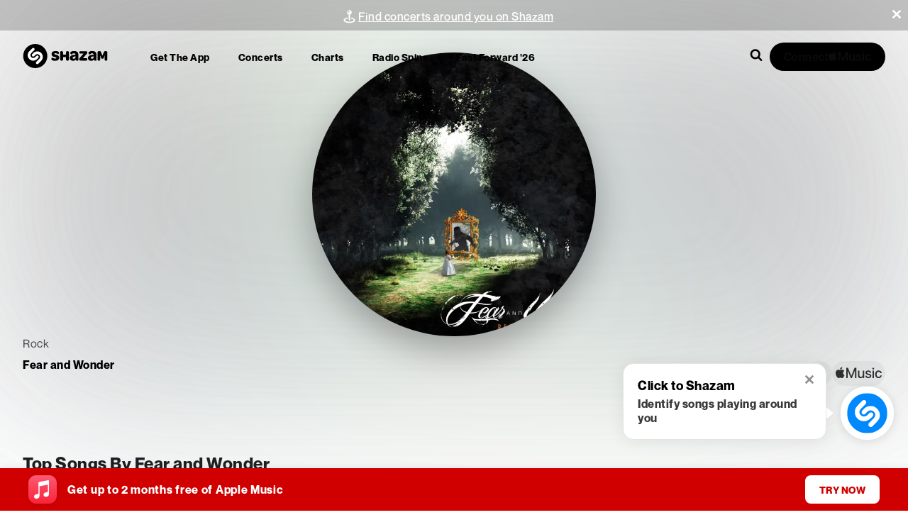

--- FILE ---
content_type: text/x-component
request_url: https://www.shazam.com/?_rsc=lxs7y
body_size: 131474
content:
1:"$Sreact.fragment"
3:I[24431,[],"OutletBoundary"]
5:I[15278,[],"AsyncMetadataOutlet"]
7:I[24431,[],"ViewportBoundary"]
9:I[24431,[],"MetadataBoundary"]
a:"$Sreact.suspense"
0:{"b":"roIch1JMJzMdK2XsaZGdS","f":[["children",["locale","en-us","d"],"children","(contextual-navigation)","children","__PAGE__",["__PAGE__",{}],["__PAGE__",["$","$1","c",{"children":["$L2",[["$","link","0",{"rel":"stylesheet","href":"/_next/static/css/3ecd9d3ea6f1c845.css","precedence":"next","crossOrigin":"$undefined","nonce":"$undefined"}],["$","link","1",{"rel":"stylesheet","href":"/_next/static/css/cdd8145a816c87f5.css","precedence":"next","crossOrigin":"$undefined","nonce":"$undefined"}]],["$","$L3",null,{"children":["$L4",["$","$L5",null,{"promise":"$@6"}]]}]]}],{},null,false],["$","$1","h",{"children":[null,["$","$1","tQIXNBghfKjPAep5Ly1Xyv",{"children":[["$","$L7",null,{"children":"$L8"}],null]}],["$","$L9","tQIXNBghfKjPAep5Ly1Xym",{"children":["$","div",null,{"hidden":true,"children":["$","$a",null,{"fallback":null,"children":"$Lb"}]}]}]]}],false]],"S":false}
c:I[4064,["8506","static/chunks/430e88be-fb37c19717735cf9.js","2545","static/chunks/c16f53c3-ea61ee5b5d880edd.js","2619","static/chunks/2619-04bc32f026a0d946.js","694","static/chunks/694-2e4ccc4bff0e3efe.js","6422","static/chunks/6422-9dfd6d045519c3f6.js","6053","static/chunks/6053-abde73df1d614c39.js","1346","static/chunks/1346-5a839f77678049b2.js","87","static/chunks/87-cd34bcf45cb02364.js","5375","static/chunks/5375-2bff3f09bfa80d2b.js","1683","static/chunks/1683-7bf666b5b10d7b76.js","8348","static/chunks/8348-8dd938fab95322ec.js","2081","static/chunks/2081-760c1f3153d0cfa5.js","8313","static/chunks/8313-442d30406817fb79.js","7059","static/chunks/app/%5Blocale%5D/(fastforward)/layout-0008d8cd61aec9b8.js"],"PageView"]
e:I[22843,["8506","static/chunks/430e88be-fb37c19717735cf9.js","2545","static/chunks/c16f53c3-ea61ee5b5d880edd.js","9367","static/chunks/b536a0f1-6d212236755ddbf0.js","2619","static/chunks/2619-04bc32f026a0d946.js","694","static/chunks/694-2e4ccc4bff0e3efe.js","6422","static/chunks/6422-9dfd6d045519c3f6.js","6053","static/chunks/6053-abde73df1d614c39.js","1346","static/chunks/1346-5a839f77678049b2.js","87","static/chunks/87-cd34bcf45cb02364.js","1075","static/chunks/1075-8cb65614b301b42f.js","5375","static/chunks/5375-2bff3f09bfa80d2b.js","9984","static/chunks/9984-5b2a0f57e9420414.js","1683","static/chunks/1683-7bf666b5b10d7b76.js","2081","static/chunks/2081-760c1f3153d0cfa5.js","8313","static/chunks/8313-442d30406817fb79.js","4201","static/chunks/app/%5Blocale%5D/(contextual-navigation)/page-c6894df926ad3b51.js"],"PageGrid"]
f:I[22843,["8506","static/chunks/430e88be-fb37c19717735cf9.js","2545","static/chunks/c16f53c3-ea61ee5b5d880edd.js","9367","static/chunks/b536a0f1-6d212236755ddbf0.js","2619","static/chunks/2619-04bc32f026a0d946.js","694","static/chunks/694-2e4ccc4bff0e3efe.js","6422","static/chunks/6422-9dfd6d045519c3f6.js","6053","static/chunks/6053-abde73df1d614c39.js","1346","static/chunks/1346-5a839f77678049b2.js","87","static/chunks/87-cd34bcf45cb02364.js","1075","static/chunks/1075-8cb65614b301b42f.js","5375","static/chunks/5375-2bff3f09bfa80d2b.js","9984","static/chunks/9984-5b2a0f57e9420414.js","1683","static/chunks/1683-7bf666b5b10d7b76.js","2081","static/chunks/2081-760c1f3153d0cfa5.js","8313","static/chunks/8313-442d30406817fb79.js","4201","static/chunks/app/%5Blocale%5D/(contextual-navigation)/page-c6894df926ad3b51.js"],"PageGridContent"]
10:I[4064,["8506","static/chunks/430e88be-fb37c19717735cf9.js","2545","static/chunks/c16f53c3-ea61ee5b5d880edd.js","2619","static/chunks/2619-04bc32f026a0d946.js","694","static/chunks/694-2e4ccc4bff0e3efe.js","6422","static/chunks/6422-9dfd6d045519c3f6.js","6053","static/chunks/6053-abde73df1d614c39.js","1346","static/chunks/1346-5a839f77678049b2.js","87","static/chunks/87-cd34bcf45cb02364.js","5375","static/chunks/5375-2bff3f09bfa80d2b.js","1683","static/chunks/1683-7bf666b5b10d7b76.js","8348","static/chunks/8348-8dd938fab95322ec.js","2081","static/chunks/2081-760c1f3153d0cfa5.js","8313","static/chunks/8313-442d30406817fb79.js","7059","static/chunks/app/%5Blocale%5D/(fastforward)/layout-0008d8cd61aec9b8.js"],"UserEventLink"]
2:[["$","$Lc",null,{"screenName":"home","type":"webbeacon"}],"$Ld",["$","$Le",null,{"fullWidth":true,"fullViewportHeight":true,"mainElement":[["$","$Lf",null,{"showBackgroundColor":true,"className":"HomePage_hero__NhgG3","children":["$","div",null,{"className":"HomePage_shzFrameHomeDownload__EGVYN","children":["$","div",null,{"className":"HomePage_content__0UQv8","children":[["$","div",null,{"className":"HomePage_imageContainer__zRQo_ HomePage_phones__dkOM2","children":["$","div",null,{"className":"ImageDynamic-post-module_container__nme93 undefined ImageDynamic-post-module_container-radius-base__R44-u","children":["$","img","https://assets.shazam.com/website/images/home/group.webp",{"srcSet":"https://assets.shazam.com/website/images/home/group.webp 260w,https://assets.shazam.com/website/images/home/group.webp 520w,https://assets.shazam.com/website/images/home/group.webp 780w,https://assets.shazam.com/website/images/home/group.webp 1040w,https://assets.shazam.com/website/images/home/group.webp 1300w","className":"ImageDynamic-post-module_image__yGTB1","loading":"eager","fetchPriority":"high","alt":"Shazam on Mobile Banner","title":"Shazam on Mobile Banner","sizes":"(min-width: 1024px) 260px, 100vw","data-test-id":"homeHero_phones"}]}]}],["$","div",null,{"className":"HomePage_info__P2AHq","children":[["$","h1",null,{"children":"Name songs in seconds","className":"Text-module_text-white__l-SDK Text-module_fontFamily__cQFwR Text-post-module_size-xs-2xl__D1QL- Text-post-module_size-lg-6xl__gwk4W Text-module_fontWeightBold__4NHce Text-module_headingReset__Mn-tB","title":"$undefined","style":"$undefined","data-test-id":"homeHero_h1"}],["$","h2",null,{"children":"Find music, concerts and more with Shazam","className":"Text-module_text-white__l-SDK Text-module_fontFamily__cQFwR Text-post-module_size-xs-large__ENCiJ Text-post-module_size-lg-extraLarge__73f00 Text-module_fontWeightNormal__kB6Wg Text-module_headingReset__Mn-tB","title":"$undefined","style":"$undefined","data-test-id":"homeHero_h2"}],["$","div",null,{"className":"HomePage_scan__hoaNP","data-test-id":"homeHero_scan","children":[["$","div",null,{"children":["$","div",null,{"className":"ImageDynamic-post-module_container__nme93 ImageDynamic-post-module_container-size-95x95__V8PR0 ImageDynamic-post-module_container-radius-base__R44-u","children":["$","img","https://assets.shazam.com/website/images/home/{w}x{h}/qrcode.webp",{"srcSet":"https://assets.shazam.com/website/images/home/95x95/qrcode.webp 95w,https://assets.shazam.com/website/images/home/190x190/qrcode.webp 190w,https://assets.shazam.com/website/images/home/285x285/qrcode.webp 285w,https://assets.shazam.com/website/images/home/380x380/qrcode.webp 380w,https://assets.shazam.com/website/images/home/475x475/qrcode.webp 475w","className":"ImageDynamic-post-module_image__yGTB1","loading":"lazy","fetchPriority":"$undefined","alt":"Shazam QR Code","title":"Shazam QR Code","sizes":"95px","data-test-id":"homeHero_scanImage"}]}]}],["$","div",null,{"children":[["$","div",null,{"children":"Get the app","className":"Text-module_text-white__l-SDK Text-module_fontFamily__cQFwR Text-post-module_size-base__o144k Text-module_fontWeightNormal__kB6Wg","title":"$undefined","style":"$undefined","data-test-id":"$undefined"}],["$","div",null,{"children":"Scan the code with your smart phone camera to download the free app","className":"Text-module_text-white__l-SDK Text-module_fontFamily__cQFwR HomePage_desc__ZlZzJ Text-post-module_size-base__o144k Text-module_fontWeightNormal__kB6Wg","title":"$undefined","style":"$undefined","data-test-id":"$undefined"}]]}]]}],["$","div",null,{"children":[[["$","$1","start",{"children":"Available on "}],["$","$1","component",{"children":["$","$L10",null,{"screenName":"home","providerName":"appleAppstore","providerDescription":"gotowebflow","type":"open","className":"HomePage_appLink___D9pp","href":"https://itunes.apple.com/app/shazam/id284993459?mt=8&amp;at=11l3eE&amp;ct=5348615A-616D-3235-3830-44754D6D5973","dataTestId":"appleAppstore","children":"$L11"}]}],"$L12"],["$L13","$L14","$L15"],["$L16","$L17","$L18"]],"className":"Text-module_text-black-200__8cY0O Text-module_fontFamily__cQFwR HomePage_avail__v_9Nr Text-post-module_size-extraSmall__KyMNP Text-module_fontWeightNormal__kB6Wg","title":"$undefined","style":"$undefined","data-test-id":"$undefined"}]]}]]}]}]}],"$L19","$L1a","$L1b","$L1c"]}]]
1d:I[67496,["8506","static/chunks/430e88be-fb37c19717735cf9.js","2545","static/chunks/c16f53c3-ea61ee5b5d880edd.js","9367","static/chunks/b536a0f1-6d212236755ddbf0.js","2619","static/chunks/2619-04bc32f026a0d946.js","694","static/chunks/694-2e4ccc4bff0e3efe.js","6422","static/chunks/6422-9dfd6d045519c3f6.js","6053","static/chunks/6053-abde73df1d614c39.js","1346","static/chunks/1346-5a839f77678049b2.js","87","static/chunks/87-cd34bcf45cb02364.js","1075","static/chunks/1075-8cb65614b301b42f.js","5375","static/chunks/5375-2bff3f09bfa80d2b.js","9984","static/chunks/9984-5b2a0f57e9420414.js","1683","static/chunks/1683-7bf666b5b10d7b76.js","2081","static/chunks/2081-760c1f3153d0cfa5.js","8313","static/chunks/8313-442d30406817fb79.js","4201","static/chunks/app/%5Blocale%5D/(contextual-navigation)/page-c6894df926ad3b51.js"],"HomeFastForward2026Banner"]
11:["$","span",null,{"children":"iOS","className":"Text-module_text-white__l-SDK Text-module_fontFamily__cQFwR Text-post-module_size-extraSmall__KyMNP Text-module_fontWeightNormal__kB6Wg","title":"$undefined","style":"$undefined","data-test-id":"$undefined"}]
12:["$","$1","end-component",{"children":","}]
13:["$","$1","start",{"children":" "}]
14:["$","$1","component",{"children":["$","$L10",null,{"screenName":"home","providerName":"googleplay","providerDescription":"gotowebflow","type":"open","className":"HomePage_appLink___D9pp","href":"https://play.google.com/store/apps/details?id=com.shazam.android","dataTestId":"googleplay","children":["$","span",null,{"children":"Android","className":"Text-module_text-white__l-SDK Text-module_fontFamily__cQFwR Text-post-module_size-extraSmall__KyMNP Text-module_fontWeightNormal__kB6Wg","title":"$undefined","style":"$undefined","data-test-id":"$undefined"}]}]}]
15:["$","$1","end-component",{"children":","}]
16:["$","$1","start",{"children":" and "}]
17:["$","$1","component",{"children":["$","$L10",null,{"screenName":"home","destination":"appsPage","providerDescription":"moredevices","type":"open","className":"HomePage_appLink___D9pp","href":"/apps","dataTestId":"moredevices","children":["$","span",null,{"children":"more devices","className":"Text-module_text-white__l-SDK Text-module_fontFamily__cQFwR Text-post-module_size-extraSmall__KyMNP Text-module_fontWeightNormal__kB6Wg","title":"$undefined","style":"$undefined","data-test-id":"$undefined"}]}]}]
18:["$","$1","end-component",{"children":""}]
19:["$","$a",null,{"fallback":null,"children":["$","$Lf",null,{"showBackgroundColor":true,"children":["$","$L1d",null,{}]}]}]
1a:["$","$a",null,{"fallback":null,"children":["$","$Lf",null,{"children":"$L1e"}]}]
1b:["$","$a",null,{"fallback":null,"children":["$","$Lf",null,{"showBackgroundColor":true,"children":"$L1f"}]}]
1c:["$","$a",null,{"fallback":null,"children":["$","$Lf",null,{"children":"$L20"}]}]
8:[["$","meta","0",{"charSet":"utf-8"}],["$","meta","1",{"name":"viewport","content":"width=device-width, initial-scale=1"}]]
4:null
21:I[8313,["8506","static/chunks/430e88be-fb37c19717735cf9.js","2545","static/chunks/c16f53c3-ea61ee5b5d880edd.js","2619","static/chunks/2619-04bc32f026a0d946.js","694","static/chunks/694-2e4ccc4bff0e3efe.js","6422","static/chunks/6422-9dfd6d045519c3f6.js","6053","static/chunks/6053-abde73df1d614c39.js","1346","static/chunks/1346-5a839f77678049b2.js","87","static/chunks/87-cd34bcf45cb02364.js","5375","static/chunks/5375-2bff3f09bfa80d2b.js","1683","static/chunks/1683-7bf666b5b10d7b76.js","8348","static/chunks/8348-8dd938fab95322ec.js","2081","static/chunks/2081-760c1f3153d0cfa5.js","8313","static/chunks/8313-442d30406817fb79.js","7059","static/chunks/app/%5Blocale%5D/(fastforward)/layout-0008d8cd61aec9b8.js"],"Navigation"]
d:["$","$L21",null,{"serverStrings":{"get_the_app":"Get the app","myshazam":"My Library","logout":"My Library","header_menu_collapse":"Collapse Menu","header_menu_expand":"Expand Menu","close":"Close","download":"Download Shazam","apps":"Apps","concerts":"Concerts","charts":"Charts","radio_spins":"Radio Spins","fast_forward":"Fast Forward '26","amoffer":"Apple Music Offer","navigate_home_aria":"Navigate to Shazam Homepage","footer_help":"Help","am_connect_description":"Connect to Apple Music to play songs in full within Shazam.","am_disconnect_description":"You're connected. Play songs in full within Shazam."},"navigationUrls":{"charts":"/charts/top-200/united-states","events":"/events/united-states","radioSpins":"/radiospins","fastForward":"/fastforward2026","apps":"/apps","appsDownload":"/apps/download","help":"https://support.apple.com/HT210331"},"atTopVariant":"transparentLight","scrolledVariant":"light"}]
22:I[80622,[],"IconMark"]
6:{"metadata":[["$","title","0",{"children":"Shazam - Music Discovery, Charts & Song Lyrics"}],["$","meta","1",{"name":"description","content":"Identify the music playing around you. Explore the music you love. Discover songs, lyrics, and artists on Shazam."}],["$","link","2",{"rel":"canonical","href":"https://www.shazam.com"}],["$","link","3",{"rel":"alternate","hrefLang":"cs-cz","href":"https://www.shazam.com/cs-cz/"}],["$","link","4",{"rel":"alternate","hrefLang":"de-de","href":"https://www.shazam.com/de-de/"}],["$","link","5",{"rel":"alternate","hrefLang":"el-gr","href":"https://www.shazam.com/el-gr/"}],["$","link","6",{"rel":"alternate","hrefLang":"en-us","href":"https://www.shazam.com/en-us/"}],["$","link","7",{"rel":"alternate","hrefLang":"en-gb","href":"https://www.shazam.com/en-gb/"}],["$","link","8",{"rel":"alternate","hrefLang":"es-es","href":"https://www.shazam.com/es-es/"}],["$","link","9",{"rel":"alternate","hrefLang":"es-mx","href":"https://www.shazam.com/es-mx/"}],["$","link","10",{"rel":"alternate","hrefLang":"fr-fr","href":"https://www.shazam.com/fr-fr/"}],["$","link","11",{"rel":"alternate","hrefLang":"hi-in","href":"https://www.shazam.com/hi-in/"}],["$","link","12",{"rel":"alternate","hrefLang":"id-id","href":"https://www.shazam.com/id-id/"}],["$","link","13",{"rel":"alternate","hrefLang":"it-it","href":"https://www.shazam.com/it-it/"}],["$","link","14",{"rel":"alternate","hrefLang":"ja-jp","href":"https://www.shazam.com/ja-jp/"}],["$","link","15",{"rel":"alternate","hrefLang":"ko-kr","href":"https://www.shazam.com/ko-kr/"}],["$","link","16",{"rel":"alternate","hrefLang":"nl-nl","href":"https://www.shazam.com/nl-nl/"}],["$","link","17",{"rel":"alternate","hrefLang":"pl-pl","href":"https://www.shazam.com/pl-pl/"}],["$","link","18",{"rel":"alternate","hrefLang":"pt-pt","href":"https://www.shazam.com/pt-pt/"}],["$","link","19",{"rel":"alternate","hrefLang":"pt-br","href":"https://www.shazam.com/pt-br/"}],["$","link","20",{"rel":"alternate","hrefLang":"ru-ru","href":"https://www.shazam.com/ru-ru/"}],["$","link","21",{"rel":"alternate","hrefLang":"tr-tr","href":"https://www.shazam.com/tr-tr/"}],["$","link","22",{"rel":"alternate","hrefLang":"zh-cn","href":"https://www.shazam.com/zh-cn/"}],["$","link","23",{"rel":"alternate","hrefLang":"zh-tw","href":"https://www.shazam.com/zh-tw/"}],["$","link","24",{"rel":"icon","href":"/favicon.ico","type":"image/x-icon","sizes":"32x32"}],["$","$L22","25",{}]],"error":null,"digest":"$undefined"}
b:"$6:metadata"
23:I[4064,["8506","static/chunks/430e88be-fb37c19717735cf9.js","2545","static/chunks/c16f53c3-ea61ee5b5d880edd.js","2619","static/chunks/2619-04bc32f026a0d946.js","694","static/chunks/694-2e4ccc4bff0e3efe.js","6422","static/chunks/6422-9dfd6d045519c3f6.js","6053","static/chunks/6053-abde73df1d614c39.js","1346","static/chunks/1346-5a839f77678049b2.js","87","static/chunks/87-cd34bcf45cb02364.js","5375","static/chunks/5375-2bff3f09bfa80d2b.js","1683","static/chunks/1683-7bf666b5b10d7b76.js","8348","static/chunks/8348-8dd938fab95322ec.js","2081","static/chunks/2081-760c1f3153d0cfa5.js","8313","static/chunks/8313-442d30406817fb79.js","7059","static/chunks/app/%5Blocale%5D/(fastforward)/layout-0008d8cd61aec9b8.js"],"Impression"]
24:I[81034,["8506","static/chunks/430e88be-fb37c19717735cf9.js","2545","static/chunks/c16f53c3-ea61ee5b5d880edd.js","9367","static/chunks/b536a0f1-6d212236755ddbf0.js","2619","static/chunks/2619-04bc32f026a0d946.js","694","static/chunks/694-2e4ccc4bff0e3efe.js","6422","static/chunks/6422-9dfd6d045519c3f6.js","6053","static/chunks/6053-abde73df1d614c39.js","1346","static/chunks/1346-5a839f77678049b2.js","87","static/chunks/87-cd34bcf45cb02364.js","1075","static/chunks/1075-8cb65614b301b42f.js","5375","static/chunks/5375-2bff3f09bfa80d2b.js","9984","static/chunks/9984-5b2a0f57e9420414.js","1683","static/chunks/1683-7bf666b5b10d7b76.js","2081","static/chunks/2081-760c1f3153d0cfa5.js","8313","static/chunks/8313-442d30406817fb79.js","4201","static/chunks/app/%5Blocale%5D/(contextual-navigation)/page-c6894df926ad3b51.js"],"VideoHighlights"]
1e:["$","section",null,{"className":"HomePage_shzFrameHomeGlobal__BWuEC","children":[["$","$L23",null,{"screenName":"home","providerName":"globalcharts","dataTestId":"globalcharts","children":[["$","div",null,{"className":"HomePage_sectionHead__YQZos","data-test-id":"globalcharts_header","children":[["$","div",null,{"children":"Global Top 200","className":"Text-module_text-gray-900__Qcj0F Text-module_fontFamily__cQFwR Text-post-module_size-base__o144k Text-module_fontWeightBold__4NHce Text-module_textTransformUppercase__9zvQI","title":"$undefined","style":"$undefined","data-test-id":"$undefined"}],["$","div",null,{"children":"Top songs being discovered around the world right now","className":"Text-module_text-black-200__8cY0O Text-module_fontFamily__cQFwR HomePage_sectionHeadTitle__zN1KU Text-post-module_size-xs-2xl__D1QL- Text-post-module_size-lg-6xl__gwk4W Text-module_fontWeightBold__4NHce","title":"$undefined","style":"$undefined","data-test-id":"$undefined"}],["$","div",null,{"children":"See who made it on the list of the top songs worldwide on Shazam","className":"Text-module_text-gray-900__Qcj0F Text-module_fontFamily__cQFwR Text-post-module_size-xs-base__znhij Text-post-module_size-lg-extraLarge__73f00 Text-module_fontWeightNormal__kB6Wg","title":"$undefined","style":"$undefined","data-test-id":"$undefined"}]]}],["$","div",null,{"className":"HomePage_homeVideoWrapper__KcJoX","children":[["$","div",null,{"className":"HomePage_shzFrameChartsVideoPreview__ucECg","children":[["$","$L24",null,{"locale":"en-us","storefrontId":"us","className":"HomePage_homeVideo__kE8X8","videoList":[{"id":"1847992612"},{"id":"1866732800"},{"id":"1838737598"},{"id":"1817609509"},{"id":"1846682842"},{"id":"1863528318"},{"id":"1843159674"},{"id":"1832087996"}],"disableAttribution":true,"altText":"Watch {trackName} music video by {artistName}"}],["$","div",null,{"className":"HomePage_shzFrameHomeGlobalAttribution__TYgsL HomePage_grid__MVl1m HomePage_gridVertCenter__fRgS7","children":[["$","ul",null,{"className":"HomePage_flexReset__UzP_A HomePage_images__3L2py","children":[["$","div","1847992612",{"className":"ImageDynamic-post-module_container__nme93 ImageDynamic-post-module_container-size-40x40__Vqi7q ImageDynamic-post-module_container-radius-none__ELyuh","children":["$","img","https://is1-ssl.mzstatic.com/image/thumb/Music211/v4/99/49/24/9949241c-e52c-3018-eae8-c686013a7474/25UM1IM68216.rgb.jpg/{w}x{h}bb.jpg",{"srcSet":"https://is1-ssl.mzstatic.com/image/thumb/Music211/v4/99/49/24/9949241c-e52c-3018-eae8-c686013a7474/25UM1IM68216.rgb.jpg/40x40bb.webp 40w,https://is1-ssl.mzstatic.com/image/thumb/Music211/v4/99/49/24/9949241c-e52c-3018-eae8-c686013a7474/25UM1IM68216.rgb.jpg/80x80bb.webp 80w,https://is1-ssl.mzstatic.com/image/thumb/Music211/v4/99/49/24/9949241c-e52c-3018-eae8-c686013a7474/25UM1IM68216.rgb.jpg/120x120bb.webp 120w,https://is1-ssl.mzstatic.com/image/thumb/Music211/v4/99/49/24/9949241c-e52c-3018-eae8-c686013a7474/25UM1IM68216.rgb.jpg/160x160bb.webp 160w,https://is1-ssl.mzstatic.com/image/thumb/Music211/v4/99/49/24/9949241c-e52c-3018-eae8-c686013a7474/25UM1IM68216.rgb.jpg/200x200bb.webp 200w","className":"ImageDynamic-post-module_image__yGTB1","loading":"lazy","fetchPriority":"$undefined","alt":"Album artwork for album titled Raindance by Dave & Tems","title":"$undefined","sizes":"40px","data-test-id":"$undefined"}]}],["$","div","1866732800",{"className":"ImageDynamic-post-module_container__nme93 ImageDynamic-post-module_container-size-40x40__Vqi7q ImageDynamic-post-module_container-radius-none__ELyuh","children":["$","img","https://is1-ssl.mzstatic.com/image/thumb/Music211/v4/ed/46/bf/ed46bf4e-7cb9-965a-54f3-03059977fe6c/075679589293.jpg/{w}x{h}bb.jpg",{"srcSet":"https://is1-ssl.mzstatic.com/image/thumb/Music211/v4/ed/46/bf/ed46bf4e-7cb9-965a-54f3-03059977fe6c/075679589293.jpg/40x40bb.webp 40w,https://is1-ssl.mzstatic.com/image/thumb/Music211/v4/ed/46/bf/ed46bf4e-7cb9-965a-54f3-03059977fe6c/075679589293.jpg/80x80bb.webp 80w,https://is1-ssl.mzstatic.com/image/thumb/Music211/v4/ed/46/bf/ed46bf4e-7cb9-965a-54f3-03059977fe6c/075679589293.jpg/120x120bb.webp 120w,https://is1-ssl.mzstatic.com/image/thumb/Music211/v4/ed/46/bf/ed46bf4e-7cb9-965a-54f3-03059977fe6c/075679589293.jpg/160x160bb.webp 160w,https://is1-ssl.mzstatic.com/image/thumb/Music211/v4/ed/46/bf/ed46bf4e-7cb9-965a-54f3-03059977fe6c/075679589293.jpg/200x200bb.webp 200w","className":"ImageDynamic-post-module_image__yGTB1","loading":"lazy","fetchPriority":"$undefined","alt":"Album artwork for album titled I Just Might by Bruno Mars","title":"$undefined","sizes":"40px","data-test-id":"$undefined"}]}],"$L25","$L26"]}],"$L27"]}]]}],"$L28"]}],"$L29"]}],"$L2a"]}]
25:["$","div","1838737598",{"className":"ImageDynamic-post-module_container__nme93 ImageDynamic-post-module_container-size-40x40__Vqi7q ImageDynamic-post-module_container-radius-none__ELyuh","children":["$","img","https://is1-ssl.mzstatic.com/image/thumb/Music211/v4/69/10/8a/69108a18-55ec-d774-a653-90b2242733db/199538765458.jpg/{w}x{h}bb.jpg",{"srcSet":"https://is1-ssl.mzstatic.com/image/thumb/Music211/v4/69/10/8a/69108a18-55ec-d774-a653-90b2242733db/199538765458.jpg/40x40bb.webp 40w,https://is1-ssl.mzstatic.com/image/thumb/Music211/v4/69/10/8a/69108a18-55ec-d774-a653-90b2242733db/199538765458.jpg/80x80bb.webp 80w,https://is1-ssl.mzstatic.com/image/thumb/Music211/v4/69/10/8a/69108a18-55ec-d774-a653-90b2242733db/199538765458.jpg/120x120bb.webp 120w,https://is1-ssl.mzstatic.com/image/thumb/Music211/v4/69/10/8a/69108a18-55ec-d774-a653-90b2242733db/199538765458.jpg/160x160bb.webp 160w,https://is1-ssl.mzstatic.com/image/thumb/Music211/v4/69/10/8a/69108a18-55ec-d774-a653-90b2242733db/199538765458.jpg/200x200bb.webp 200w","className":"ImageDynamic-post-module_image__yGTB1","loading":"lazy","fetchPriority":"$undefined","alt":"Album artwork for album titled WHERE IS MY HUSBAND! by RAYE","title":"$undefined","sizes":"40px","data-test-id":"$undefined"}]}]
26:["$","div","1817609509",{"className":"ImageDynamic-post-module_container__nme93 ImageDynamic-post-module_container-size-40x40__Vqi7q ImageDynamic-post-module_container-radius-none__ELyuh","children":["$","img","https://is1-ssl.mzstatic.com/image/thumb/Music221/v4/08/e2/21/08e22164-7c0b-1522-818f-e0e74f62dc49/25UMGIM69703.rgb.jpg/{w}x{h}bb.jpg",{"srcSet":"https://is1-ssl.mzstatic.com/image/thumb/Music221/v4/08/e2/21/08e22164-7c0b-1522-818f-e0e74f62dc49/25UMGIM69703.rgb.jpg/40x40bb.webp 40w,https://is1-ssl.mzstatic.com/image/thumb/Music221/v4/08/e2/21/08e22164-7c0b-1522-818f-e0e74f62dc49/25UMGIM69703.rgb.jpg/80x80bb.webp 80w,https://is1-ssl.mzstatic.com/image/thumb/Music221/v4/08/e2/21/08e22164-7c0b-1522-818f-e0e74f62dc49/25UMGIM69703.rgb.jpg/120x120bb.webp 120w,https://is1-ssl.mzstatic.com/image/thumb/Music221/v4/08/e2/21/08e22164-7c0b-1522-818f-e0e74f62dc49/25UMGIM69703.rgb.jpg/160x160bb.webp 160w,https://is1-ssl.mzstatic.com/image/thumb/Music221/v4/08/e2/21/08e22164-7c0b-1522-818f-e0e74f62dc49/25UMGIM69703.rgb.jpg/200x200bb.webp 200w","className":"ImageDynamic-post-module_image__yGTB1","loading":"lazy","fetchPriority":"$undefined","alt":"Album artwork for album titled Man I Need by Olivia Dean","title":"$undefined","sizes":"40px","data-test-id":"$undefined"}]}]
27:["$","div",null,{"children":[["$","div",null,{"children":"Global Top 200 Chart","className":"Text-module_text-white__l-SDK Text-module_fontFamily__cQFwR HomePage_caption__Pwp_1 Text-post-module_size-small__VmN2x Text-module_fontWeightBold__4NHce Text-module_textTransformUppercase__9zvQI","title":"$undefined","style":"$undefined","data-test-id":"$undefined"}],["$","div",null,{"children":"Featuring songs from Dave & Tems, Bruno Mars, RAYE and more","className":"Text-module_text-white__l-SDK Text-module_fontFamily__cQFwR Text-post-module_size-xs-small__FVCO- Text-post-module_size-sm-base__WqIMd Text-module_fontWeightNormal__kB6Wg","title":"$undefined","style":"$undefined","data-test-id":"$undefined"}]]}]
28:["$","$L10",null,{"href":"/charts/top-200/world","screenName":"home","screenname":"home","type":"nav","providerDescription":"video","section":"globalCharts","destination":"/top-200/world","dataTestId":"viewChart_worldTop200","children":["$","span",null,{"children":"View Chart","className":"Text-module_text-white__l-SDK Text-module_fontFamily__cQFwR HomePage_viewChart__L3lAy Text-post-module_size-base__o144k Text-module_fontWeightBold__4NHce Text-module_textTransformUppercase__9zvQI","title":"$undefined","style":"$undefined","data-test-id":"$undefined"}]}]
29:["$","div",null,{"className":"TitleSection-module_marginBottom__lGE-J HomePage_sectionContainer__Y1J1X","children":["$","div",null,{"className":"TitleSection-module_wrapper__26PBc","children":[["$","div",null,{"className":"TitleSection-module_titleWrapper__VmxpP","children":[["$","div",null,{"className":"TitleSection-module_title__YSbpN TitleSection-module_titleDivider__PyylE","children":[["$","h2",null,{"children":"Global Top 200 Chart","className":"Text-module_text-black-200__8cY0O Text-module_fontFamily__cQFwR Text-post-module_size-2xl__hLsb8 Text-module_fontWeightBold__4NHce Text-module_headingReset__Mn-tB","title":"$undefined","style":"$undefined","data-test-id":"$undefined"}]," ",["$","$L10",null,{"href":"/charts/top-200/world","className":"HomePage_flexReset__UzP_A HomePage_seeAll__o_p82","screenName":"home","type":"nav","providerDescription":"see-all","section":"globalCharts","destination":"/top-200/world","dataTestId":"seeAll_worldTop200","children":["$","div",null,{"className":"TitleSection-module_actionContainer__vLwN5","children":[["$","span",null,{"children":"See All","className":"Text-module_text-blue-500__HdD9R Text-module_fontFamily__cQFwR Text-post-module_size-base__o144k Text-module_fontWeightBold__4NHce Text-module_textTransformUppercase__9zvQI","title":"$undefined","style":"$undefined","data-test-id":"$undefined"}],["$","svg",null,{"className":"TitleSection-module_iconArrow__YSFnw","style":{"width":"undefinedpx","height":"undefinedpx"},"data-test-id":"$undefined","xmlns":"http://www.w3.org/2000/svg","xmlnsXlink":"http://www.w3.org/1999/xlink","children":["$","use",null,{"xlinkHref":"#Arrow"}]}]]}]}]]}],"$undefined"]}],"$L2b"]}]}]
2a:["$","$L23",null,{"screenName":"home","providerName":"globalCharts_featuredArtists","dataTestId":"globalCharts_featuredArtists","children":["$","$a",null,{"fallback":null,"children":["$","div",null,{"className":"TitleSection-module_marginBottom__lGE-J HomePage_sectionContainer__Y1J1X","children":["$","div",null,{"className":"TitleSection-module_wrapper__26PBc","children":[["$","div",null,{"className":"TitleSection-module_titleWrapper__VmxpP","children":[["$","div",null,{"className":"TitleSection-module_title__YSbpN TitleSection-module_titleDivider__PyylE","children":[["$","h2",null,{"children":"Featured Top Artists","className":"Text-module_text-black-200__8cY0O Text-module_fontFamily__cQFwR Text-post-module_size-2xl__hLsb8 Text-module_fontWeightBold__4NHce Text-module_headingReset__Mn-tB","title":"$undefined","style":"$undefined","data-test-id":"$undefined"}]," ","$undefined"]}],"$undefined"]}],"$L2c"]}]}]}]}]
2d:I[75056,["8506","static/chunks/430e88be-fb37c19717735cf9.js","2545","static/chunks/c16f53c3-ea61ee5b5d880edd.js","9367","static/chunks/b536a0f1-6d212236755ddbf0.js","2619","static/chunks/2619-04bc32f026a0d946.js","694","static/chunks/694-2e4ccc4bff0e3efe.js","6422","static/chunks/6422-9dfd6d045519c3f6.js","6053","static/chunks/6053-abde73df1d614c39.js","1346","static/chunks/1346-5a839f77678049b2.js","87","static/chunks/87-cd34bcf45cb02364.js","1075","static/chunks/1075-8cb65614b301b42f.js","5375","static/chunks/5375-2bff3f09bfa80d2b.js","9984","static/chunks/9984-5b2a0f57e9420414.js","1683","static/chunks/1683-7bf666b5b10d7b76.js","2081","static/chunks/2081-760c1f3153d0cfa5.js","8313","static/chunks/8313-442d30406817fb79.js","4201","static/chunks/app/%5Blocale%5D/(contextual-navigation)/page-c6894df926ad3b51.js"],"Medialist"]
2b:["$","$L2d",null,{"columnGap":"15px","columnWidth":"45%","mobileColumnWidth":"85vw","initialColumnWidth":"45%","grouping":3,"rowGap":"10px","width":"100%","gradient":true,"gradientSize":"large","children":["$@2e","$@2f","$@30","$@31","$@32","$@33","$@34","$@35","$@36","$@37","$@38","$@39","$@3a","$@3b","$@3c","$@3d","$@3e","$@3f","$@40","$@41"]}]
42:I[63424,["8506","static/chunks/430e88be-fb37c19717735cf9.js","2545","static/chunks/c16f53c3-ea61ee5b5d880edd.js","9367","static/chunks/b536a0f1-6d212236755ddbf0.js","2619","static/chunks/2619-04bc32f026a0d946.js","694","static/chunks/694-2e4ccc4bff0e3efe.js","6422","static/chunks/6422-9dfd6d045519c3f6.js","6053","static/chunks/6053-abde73df1d614c39.js","1346","static/chunks/1346-5a839f77678049b2.js","87","static/chunks/87-cd34bcf45cb02364.js","1075","static/chunks/1075-8cb65614b301b42f.js","5375","static/chunks/5375-2bff3f09bfa80d2b.js","9984","static/chunks/9984-5b2a0f57e9420414.js","1683","static/chunks/1683-7bf666b5b10d7b76.js","2081","static/chunks/2081-760c1f3153d0cfa5.js","8313","static/chunks/8313-442d30406817fb79.js","4201","static/chunks/app/%5Blocale%5D/(contextual-navigation)/page-c6894df926ad3b51.js"],"SongItemContainer"]
43:I[33188,["8506","static/chunks/430e88be-fb37c19717735cf9.js","2545","static/chunks/c16f53c3-ea61ee5b5d880edd.js","9367","static/chunks/b536a0f1-6d212236755ddbf0.js","2619","static/chunks/2619-04bc32f026a0d946.js","694","static/chunks/694-2e4ccc4bff0e3efe.js","6422","static/chunks/6422-9dfd6d045519c3f6.js","6053","static/chunks/6053-abde73df1d614c39.js","1346","static/chunks/1346-5a839f77678049b2.js","87","static/chunks/87-cd34bcf45cb02364.js","1075","static/chunks/1075-8cb65614b301b42f.js","5375","static/chunks/5375-2bff3f09bfa80d2b.js","9984","static/chunks/9984-5b2a0f57e9420414.js","1683","static/chunks/1683-7bf666b5b10d7b76.js","2081","static/chunks/2081-760c1f3153d0cfa5.js","8313","static/chunks/8313-442d30406817fb79.js","4201","static/chunks/app/%5Blocale%5D/(contextual-navigation)/page-c6894df926ad3b51.js"],"PlayableTrackButton"]
2e:["$","$L42","1833328840",{"imgSrc":"https://is1-ssl.mzstatic.com/image/thumb/Music211/v4/2d/46/e0/2d46e0bc-8ab9-85dd-4b56-ee6951351034/25UM1IM19577.rgb.jpg/{w}x{h}bb.jpg","children":["$","div",null,{"className":"ContainerLink-module_container__nUvQc SongItem-module_container__XW6-b","children":[["$","span",null,{"children":["$","$L10",null,{"screenName":"home","type":"nav","providerDescription":"track-click","section":"globalCharts","dataTestId":"globalCharts_songTitle","className":"ContainerLink-module_containerLinkElement__EOJ6S common_link__7If7r","href":"/song/1833328840/the-fate-of-ophelia","aria-label":"$undefined","children":""}],"className":"Text-module_text-black__mkuUo Text-module_fontFamily__cQFwR SongItem-module_ellipisLink__DsCMc Text-post-module_size-base__o144k Text-module_fontWeight500__iJDFU","title":"$undefined","style":"$undefined","data-test-id":"$undefined"}],["$","div",null,{"className":"SongItem-module_card__p7LL-","data-test-id":"songItem","children":[["$","span",null,{"children":1,"className":"Text-module_text-black__mkuUo Text-module_fontFamily__cQFwR SongItem-module_rankingNumber__3oDWK Text-post-module_size-large__VtqqW Text-module_fontWeightBold__4NHce","title":"$undefined","style":"$undefined","data-test-id":"$undefined"}],["$","span",null,{"className":"common-module_pointerEventsAuto__ccK-O SongItem-module_thumbnailPlayButtonStack__kSR2v","children":[["$","div",null,{"className":"ImageDynamic-post-module_container__nme93 ImageDynamic-post-module_container-size-75x75__cpgut ImageDynamic-post-module_shape-square__nq6gC ImageDynamic-post-module_container-radius-base__R44-u","children":["$","img","https://is1-ssl.mzstatic.com/image/thumb/Music211/v4/2d/46/e0/2d46e0bc-8ab9-85dd-4b56-ee6951351034/25UM1IM19577.rgb.jpg/{w}x{h}bb.jpg",{"srcSet":"https://is1-ssl.mzstatic.com/image/thumb/Music211/v4/2d/46/e0/2d46e0bc-8ab9-85dd-4b56-ee6951351034/25UM1IM19577.rgb.jpg/75x75bb.webp 75w,https://is1-ssl.mzstatic.com/image/thumb/Music211/v4/2d/46/e0/2d46e0bc-8ab9-85dd-4b56-ee6951351034/25UM1IM19577.rgb.jpg/150x150bb.webp 150w,https://is1-ssl.mzstatic.com/image/thumb/Music211/v4/2d/46/e0/2d46e0bc-8ab9-85dd-4b56-ee6951351034/25UM1IM19577.rgb.jpg/225x225bb.webp 225w,https://is1-ssl.mzstatic.com/image/thumb/Music211/v4/2d/46/e0/2d46e0bc-8ab9-85dd-4b56-ee6951351034/25UM1IM19577.rgb.jpg/300x300bb.webp 300w,https://is1-ssl.mzstatic.com/image/thumb/Music211/v4/2d/46/e0/2d46e0bc-8ab9-85dd-4b56-ee6951351034/25UM1IM19577.rgb.jpg/375x375bb.webp 375w","className":"ImageDynamic-post-module_image__yGTB1","loading":"lazy","fetchPriority":"$undefined","alt":"Listen to The Fate of Ophelia by Taylor Swift","title":"Listen to The Fate of Ophelia by Taylor Swift","sizes":"75px","data-test-id":"$undefined"}]}],["$","$L43",null,{"size":"s","pageKey":"homePage","playlistPositionId":0,"songIndex":0,"song":{"id":"1833328840"},"aria-label":"The Fate of Ophelia","beacon":"globalCharts","className":"SongItem-module_playButtonContainer__tR-gl"}]]}],["$","div",null,{"className":"SongItem-module_mainItemsContainer__9MRor","children":[["$","span",null,{"className":"SongItem-module_metadataLine__7Mm6B common-module_pointerEventsAuto__ccK-O","children":[["$","span",null,{"children":["$","$L10",null,{"screenName":"home","type":"nav","providerDescription":"track-click","section":"globalCharts","dataTestId":"globalCharts_songTitle","className":"common_link__7If7r","href":"/song/1833328840/the-fate-of-ophelia","aria-label":"$undefined","children":"The Fate of Ophelia"}],"className":"Text-module_text-black__mkuUo Text-module_fontFamily__cQFwR SongItem-module_ellipisLink__DsCMc Text-post-module_size-base__o144k Text-module_fontWeight500__iJDFU","title":"$undefined","style":"$undefined","data-test-id":"$undefined"}],false]}],["$","span",null,{"children":["$","$L10",null,{"className":"common_link__7If7r","aria-label":"Taylor Swift","href":"/artist/taylor-swift/159260351","screenName":"home","type":"nav","providerDescription":"artist-click","section":"globalCharts","dataTestId":"globalCharts_artistName","children":"Taylor Swift"}],"className":"Text-module_text-gray-900__Qcj0F Text-module_fontFamily__cQFwR SongItem-module_ellipisLink__DsCMc common-module_pointerEventsAuto__ccK-O Text-post-module_size-base__o144k Text-module_fontWeightNormal__kB6Wg Text-module_textOverflowEllipsis__J7BCo","title":"$undefined","style":"$undefined","data-test-id":"$undefined"}]]}],"$L44"]}]]}]}]
2f:["$","$L42","1847992612",{"imgSrc":"https://is1-ssl.mzstatic.com/image/thumb/Music211/v4/99/49/24/9949241c-e52c-3018-eae8-c686013a7474/25UM1IM68216.rgb.jpg/{w}x{h}bb.jpg","children":["$","div",null,{"className":"ContainerLink-module_container__nUvQc SongItem-module_container__XW6-b","children":[["$","span",null,{"children":["$","$L10",null,{"screenName":"home","type":"nav","providerDescription":"track-click","section":"globalCharts","dataTestId":"globalCharts_songTitle","className":"ContainerLink-module_containerLinkElement__EOJ6S common_link__7If7r","href":"/song/1847992612/raindance","aria-label":"$undefined","children":""}],"className":"Text-module_text-black__mkuUo Text-module_fontFamily__cQFwR SongItem-module_ellipisLink__DsCMc Text-post-module_size-base__o144k Text-module_fontWeight500__iJDFU","title":"$undefined","style":"$undefined","data-test-id":"$undefined"}],["$","div",null,{"className":"SongItem-module_card__p7LL-","data-test-id":"songItem","children":[["$","span",null,{"children":2,"className":"Text-module_text-black__mkuUo Text-module_fontFamily__cQFwR SongItem-module_rankingNumber__3oDWK Text-post-module_size-large__VtqqW Text-module_fontWeightBold__4NHce","title":"$undefined","style":"$undefined","data-test-id":"$undefined"}],["$","span",null,{"className":"common-module_pointerEventsAuto__ccK-O SongItem-module_thumbnailPlayButtonStack__kSR2v","children":[["$","div",null,{"className":"ImageDynamic-post-module_container__nme93 ImageDynamic-post-module_container-size-75x75__cpgut ImageDynamic-post-module_shape-square__nq6gC ImageDynamic-post-module_container-radius-base__R44-u","children":["$","img","https://is1-ssl.mzstatic.com/image/thumb/Music211/v4/99/49/24/9949241c-e52c-3018-eae8-c686013a7474/25UM1IM68216.rgb.jpg/{w}x{h}bb.jpg",{"srcSet":"https://is1-ssl.mzstatic.com/image/thumb/Music211/v4/99/49/24/9949241c-e52c-3018-eae8-c686013a7474/25UM1IM68216.rgb.jpg/75x75bb.webp 75w,https://is1-ssl.mzstatic.com/image/thumb/Music211/v4/99/49/24/9949241c-e52c-3018-eae8-c686013a7474/25UM1IM68216.rgb.jpg/150x150bb.webp 150w,https://is1-ssl.mzstatic.com/image/thumb/Music211/v4/99/49/24/9949241c-e52c-3018-eae8-c686013a7474/25UM1IM68216.rgb.jpg/225x225bb.webp 225w,https://is1-ssl.mzstatic.com/image/thumb/Music211/v4/99/49/24/9949241c-e52c-3018-eae8-c686013a7474/25UM1IM68216.rgb.jpg/300x300bb.webp 300w,https://is1-ssl.mzstatic.com/image/thumb/Music211/v4/99/49/24/9949241c-e52c-3018-eae8-c686013a7474/25UM1IM68216.rgb.jpg/375x375bb.webp 375w","className":"ImageDynamic-post-module_image__yGTB1","loading":"lazy","fetchPriority":"$undefined","alt":"Listen to Raindance by Dave & Tems","title":"Listen to Raindance by Dave & Tems","sizes":"75px","data-test-id":"$undefined"}]}],["$","$L43",null,{"size":"s","pageKey":"homePage","playlistPositionId":0,"songIndex":1,"song":{"id":"1847992612"},"aria-label":"Raindance","beacon":"globalCharts","className":"SongItem-module_playButtonContainer__tR-gl"}]]}],["$","div",null,{"className":"SongItem-module_mainItemsContainer__9MRor","children":[["$","span",null,{"className":"SongItem-module_metadataLine__7Mm6B common-module_pointerEventsAuto__ccK-O","children":[["$","span",null,{"children":["$","$L10",null,{"screenName":"home","type":"nav","providerDescription":"track-click","section":"globalCharts","dataTestId":"globalCharts_songTitle","className":"common_link__7If7r","href":"/song/1847992612/raindance","aria-label":"$undefined","children":"Raindance"}],"className":"Text-module_text-black__mkuUo Text-module_fontFamily__cQFwR SongItem-module_ellipisLink__DsCMc Text-post-module_size-base__o144k Text-module_fontWeight500__iJDFU","title":"$undefined","style":"$undefined","data-test-id":"$undefined"}],["$","svg",null,{"className":"SongItem-module_explicit__Ali-N","style":{"width":"undefinedpx","height":"undefinedpx"},"data-test-id":"$undefined","xmlns":"http://www.w3.org/2000/svg","xmlnsXlink":"http://www.w3.org/1999/xlink","children":"$L45"}]]}],"$L46"]}],"$L47"]}]]}]}]
30:["$","$L42","1820264150",{"imgSrc":"https://is1-ssl.mzstatic.com/image/thumb/Music211/v4/e1/15/42/e1154273-8ecd-5702-e6e6-597f28001681/25UMGIM82363.rgb.jpg/{w}x{h}bb.jpg","children":["$","div",null,{"className":"ContainerLink-module_container__nUvQc SongItem-module_container__XW6-b","children":[["$","span",null,{"children":["$","$L10",null,{"screenName":"home","type":"nav","providerDescription":"track-click","section":"globalCharts","dataTestId":"globalCharts_songTitle","className":"ContainerLink-module_containerLinkElement__EOJ6S common_link__7If7r","href":"/song/1820264150/golden","aria-label":"$undefined","children":""}],"className":"Text-module_text-black__mkuUo Text-module_fontFamily__cQFwR SongItem-module_ellipisLink__DsCMc Text-post-module_size-base__o144k Text-module_fontWeight500__iJDFU","title":"$undefined","style":"$undefined","data-test-id":"$undefined"}],["$","div",null,{"className":"SongItem-module_card__p7LL-","data-test-id":"songItem","children":[["$","span",null,{"children":3,"className":"Text-module_text-black__mkuUo Text-module_fontFamily__cQFwR SongItem-module_rankingNumber__3oDWK Text-post-module_size-large__VtqqW Text-module_fontWeightBold__4NHce","title":"$undefined","style":"$undefined","data-test-id":"$undefined"}],["$","span",null,{"className":"common-module_pointerEventsAuto__ccK-O SongItem-module_thumbnailPlayButtonStack__kSR2v","children":[["$","div",null,{"className":"ImageDynamic-post-module_container__nme93 ImageDynamic-post-module_container-size-75x75__cpgut ImageDynamic-post-module_shape-square__nq6gC ImageDynamic-post-module_container-radius-base__R44-u","children":["$","img","https://is1-ssl.mzstatic.com/image/thumb/Music211/v4/e1/15/42/e1154273-8ecd-5702-e6e6-597f28001681/25UMGIM82363.rgb.jpg/{w}x{h}bb.jpg",{"srcSet":"https://is1-ssl.mzstatic.com/image/thumb/Music211/v4/e1/15/42/e1154273-8ecd-5702-e6e6-597f28001681/25UMGIM82363.rgb.jpg/75x75bb.webp 75w,https://is1-ssl.mzstatic.com/image/thumb/Music211/v4/e1/15/42/e1154273-8ecd-5702-e6e6-597f28001681/25UMGIM82363.rgb.jpg/150x150bb.webp 150w,https://is1-ssl.mzstatic.com/image/thumb/Music211/v4/e1/15/42/e1154273-8ecd-5702-e6e6-597f28001681/25UMGIM82363.rgb.jpg/225x225bb.webp 225w,https://is1-ssl.mzstatic.com/image/thumb/Music211/v4/e1/15/42/e1154273-8ecd-5702-e6e6-597f28001681/25UMGIM82363.rgb.jpg/300x300bb.webp 300w,https://is1-ssl.mzstatic.com/image/thumb/Music211/v4/e1/15/42/e1154273-8ecd-5702-e6e6-597f28001681/25UMGIM82363.rgb.jpg/375x375bb.webp 375w","className":"ImageDynamic-post-module_image__yGTB1","loading":"lazy","fetchPriority":"$undefined","alt":"Listen to Golden by HUNTR/X, EJAE, AUDREY NUNA, REI AMI & KPop Demon Hunters Cast","title":"Listen to Golden by HUNTR/X, EJAE, AUDREY NUNA, REI AMI & KPop Demon Hunters Cast","sizes":"75px","data-test-id":"$undefined"}]}],["$","$L43",null,{"size":"s","pageKey":"homePage","playlistPositionId":0,"songIndex":2,"song":{"id":"1820264150"},"aria-label":"Golden","beacon":"globalCharts","className":"SongItem-module_playButtonContainer__tR-gl"}]]}],["$","div",null,{"className":"SongItem-module_mainItemsContainer__9MRor","children":[["$","span",null,{"className":"SongItem-module_metadataLine__7Mm6B common-module_pointerEventsAuto__ccK-O","children":[["$","span",null,{"children":["$","$L10",null,{"screenName":"home","type":"nav","providerDescription":"track-click","section":"globalCharts","dataTestId":"globalCharts_songTitle","className":"common_link__7If7r","href":"/song/1820264150/golden","aria-label":"$undefined","children":"Golden"}],"className":"Text-module_text-black__mkuUo Text-module_fontFamily__cQFwR SongItem-module_ellipisLink__DsCMc Text-post-module_size-base__o144k Text-module_fontWeight500__iJDFU","title":"$undefined","style":"$undefined","data-test-id":"$undefined"}],false]}],["$","span",null,{"children":["$","$L10",null,{"className":"common_link__7If7r","aria-label":"HUNTR/X, EJAE, AUDREY NUNA, REI AMI & KPop Demon Hunters Cast","href":"/artist/huntrx-ejae-audrey-nuna-rei-ami-and-kpop-demon-hunters-cast/1478164763","screenName":"home","type":"nav","providerDescription":"artist-click","section":"globalCharts","dataTestId":"globalCharts_artistName","children":"HUNTR/X, EJAE, AUDREY NUNA, REI AMI & KPop Demon Hunters Cast"}],"className":"Text-module_text-gray-900__Qcj0F Text-module_fontFamily__cQFwR SongItem-module_ellipisLink__DsCMc common-module_pointerEventsAuto__ccK-O Text-post-module_size-base__o144k Text-module_fontWeightNormal__kB6Wg Text-module_textOverflowEllipsis__J7BCo","title":"$undefined","style":"$undefined","data-test-id":"$undefined"}]]}],"$L48"]}]]}]}]
31:["$","$L42","1632448108",{"imgSrc":"https://is1-ssl.mzstatic.com/image/thumb/Music112/v4/e5/94/31/e59431de-7591-58e6-c4d4-105b6373ad6a/5056494917336_1.jpg/{w}x{h}bb.jpg","children":["$","div",null,{"className":"ContainerLink-module_container__nUvQc SongItem-module_container__XW6-b","children":[["$","span",null,{"children":["$","$L10",null,{"screenName":"home","type":"nav","providerDescription":"track-click","section":"globalCharts","dataTestId":"globalCharts_songTitle","className":"ContainerLink-module_containerLinkElement__EOJ6S common_link__7If7r","href":"/song/1632448108/end-of-beginning","aria-label":"$undefined","children":""}],"className":"Text-module_text-black__mkuUo Text-module_fontFamily__cQFwR SongItem-module_ellipisLink__DsCMc Text-post-module_size-base__o144k Text-module_fontWeight500__iJDFU","title":"$undefined","style":"$undefined","data-test-id":"$undefined"}],["$","div",null,{"className":"SongItem-module_card__p7LL-","data-test-id":"songItem","children":[["$","span",null,{"children":4,"className":"Text-module_text-black__mkuUo Text-module_fontFamily__cQFwR SongItem-module_rankingNumber__3oDWK Text-post-module_size-large__VtqqW Text-module_fontWeightBold__4NHce","title":"$undefined","style":"$undefined","data-test-id":"$undefined"}],["$","span",null,{"className":"common-module_pointerEventsAuto__ccK-O SongItem-module_thumbnailPlayButtonStack__kSR2v","children":[["$","div",null,{"className":"ImageDynamic-post-module_container__nme93 ImageDynamic-post-module_container-size-75x75__cpgut ImageDynamic-post-module_shape-square__nq6gC ImageDynamic-post-module_container-radius-base__R44-u","children":["$","img","https://is1-ssl.mzstatic.com/image/thumb/Music112/v4/e5/94/31/e59431de-7591-58e6-c4d4-105b6373ad6a/5056494917336_1.jpg/{w}x{h}bb.jpg",{"srcSet":"https://is1-ssl.mzstatic.com/image/thumb/Music112/v4/e5/94/31/e59431de-7591-58e6-c4d4-105b6373ad6a/5056494917336_1.jpg/75x75bb.webp 75w,https://is1-ssl.mzstatic.com/image/thumb/Music112/v4/e5/94/31/e59431de-7591-58e6-c4d4-105b6373ad6a/5056494917336_1.jpg/150x150bb.webp 150w,https://is1-ssl.mzstatic.com/image/thumb/Music112/v4/e5/94/31/e59431de-7591-58e6-c4d4-105b6373ad6a/5056494917336_1.jpg/225x225bb.webp 225w,https://is1-ssl.mzstatic.com/image/thumb/Music112/v4/e5/94/31/e59431de-7591-58e6-c4d4-105b6373ad6a/5056494917336_1.jpg/300x300bb.webp 300w,https://is1-ssl.mzstatic.com/image/thumb/Music112/v4/e5/94/31/e59431de-7591-58e6-c4d4-105b6373ad6a/5056494917336_1.jpg/375x375bb.webp 375w","className":"ImageDynamic-post-module_image__yGTB1","loading":"lazy","fetchPriority":"$undefined","alt":"Listen to End of Beginning by Djo","title":"Listen to End of Beginning by Djo","sizes":"75px","data-test-id":"$undefined"}]}],["$","$L43",null,{"size":"s","pageKey":"homePage","playlistPositionId":0,"songIndex":3,"song":{"id":"1632448108"},"aria-label":"End of Beginning","beacon":"globalCharts","className":"SongItem-module_playButtonContainer__tR-gl"}]]}],["$","div",null,{"className":"SongItem-module_mainItemsContainer__9MRor","children":[["$","span",null,{"className":"SongItem-module_metadataLine__7Mm6B common-module_pointerEventsAuto__ccK-O","children":[["$","span",null,{"children":["$","$L10",null,{"screenName":"home","type":"nav","providerDescription":"track-click","section":"globalCharts","dataTestId":"globalCharts_songTitle","className":"common_link__7If7r","href":"/song/1632448108/end-of-beginning","aria-label":"$undefined","children":"End of Beginning"}],"className":"Text-module_text-black__mkuUo Text-module_fontFamily__cQFwR SongItem-module_ellipisLink__DsCMc Text-post-module_size-base__o144k Text-module_fontWeight500__iJDFU","title":"$undefined","style":"$undefined","data-test-id":"$undefined"}],false]}],["$","span",null,{"children":["$","$L10",null,{"className":"common_link__7If7r","aria-label":"Djo","href":"/artist/djo/1473178582","screenName":"home","type":"nav","providerDescription":"artist-click","section":"globalCharts","dataTestId":"globalCharts_artistName","children":"Djo"}],"className":"Text-module_text-gray-900__Qcj0F Text-module_fontFamily__cQFwR SongItem-module_ellipisLink__DsCMc common-module_pointerEventsAuto__ccK-O Text-post-module_size-base__o144k Text-module_fontWeightNormal__kB6Wg Text-module_textOverflowEllipsis__J7BCo","title":"$undefined","style":"$undefined","data-test-id":"$undefined"}]]}],"$L49"]}]]}]}]
32:["$","$L42","1866732800",{"imgSrc":"https://is1-ssl.mzstatic.com/image/thumb/Music211/v4/ed/46/bf/ed46bf4e-7cb9-965a-54f3-03059977fe6c/075679589293.jpg/{w}x{h}bb.jpg","children":["$","div",null,{"className":"ContainerLink-module_container__nUvQc SongItem-module_container__XW6-b","children":[["$","span",null,{"children":["$","$L10",null,{"screenName":"home","type":"nav","providerDescription":"track-click","section":"globalCharts","dataTestId":"globalCharts_songTitle","className":"ContainerLink-module_containerLinkElement__EOJ6S common_link__7If7r","href":"/song/1866732800/i-just-might","aria-label":"$undefined","children":""}],"className":"Text-module_text-black__mkuUo Text-module_fontFamily__cQFwR SongItem-module_ellipisLink__DsCMc Text-post-module_size-base__o144k Text-module_fontWeight500__iJDFU","title":"$undefined","style":"$undefined","data-test-id":"$undefined"}],["$","div",null,{"className":"SongItem-module_card__p7LL-","data-test-id":"songItem","children":[["$","span",null,{"children":5,"className":"Text-module_text-black__mkuUo Text-module_fontFamily__cQFwR SongItem-module_rankingNumber__3oDWK Text-post-module_size-large__VtqqW Text-module_fontWeightBold__4NHce","title":"$undefined","style":"$undefined","data-test-id":"$undefined"}],["$","span",null,{"className":"common-module_pointerEventsAuto__ccK-O SongItem-module_thumbnailPlayButtonStack__kSR2v","children":[["$","div",null,{"className":"ImageDynamic-post-module_container__nme93 ImageDynamic-post-module_container-size-75x75__cpgut ImageDynamic-post-module_shape-square__nq6gC ImageDynamic-post-module_container-radius-base__R44-u","children":["$","img","https://is1-ssl.mzstatic.com/image/thumb/Music211/v4/ed/46/bf/ed46bf4e-7cb9-965a-54f3-03059977fe6c/075679589293.jpg/{w}x{h}bb.jpg",{"srcSet":"https://is1-ssl.mzstatic.com/image/thumb/Music211/v4/ed/46/bf/ed46bf4e-7cb9-965a-54f3-03059977fe6c/075679589293.jpg/75x75bb.webp 75w,https://is1-ssl.mzstatic.com/image/thumb/Music211/v4/ed/46/bf/ed46bf4e-7cb9-965a-54f3-03059977fe6c/075679589293.jpg/150x150bb.webp 150w,https://is1-ssl.mzstatic.com/image/thumb/Music211/v4/ed/46/bf/ed46bf4e-7cb9-965a-54f3-03059977fe6c/075679589293.jpg/225x225bb.webp 225w,https://is1-ssl.mzstatic.com/image/thumb/Music211/v4/ed/46/bf/ed46bf4e-7cb9-965a-54f3-03059977fe6c/075679589293.jpg/300x300bb.webp 300w,https://is1-ssl.mzstatic.com/image/thumb/Music211/v4/ed/46/bf/ed46bf4e-7cb9-965a-54f3-03059977fe6c/075679589293.jpg/375x375bb.webp 375w","className":"ImageDynamic-post-module_image__yGTB1","loading":"lazy","fetchPriority":"$undefined","alt":"Listen to I Just Might by Bruno Mars","title":"Listen to I Just Might by Bruno Mars","sizes":"75px","data-test-id":"$undefined"}]}],["$","$L43",null,{"size":"s","pageKey":"homePage","playlistPositionId":0,"songIndex":4,"song":{"id":"1866732800"},"aria-label":"I Just Might","beacon":"globalCharts","className":"SongItem-module_playButtonContainer__tR-gl"}]]}],["$","div",null,{"className":"SongItem-module_mainItemsContainer__9MRor","children":[["$","span",null,{"className":"SongItem-module_metadataLine__7Mm6B common-module_pointerEventsAuto__ccK-O","children":[["$","span",null,{"children":["$","$L10",null,{"screenName":"home","type":"nav","providerDescription":"track-click","section":"globalCharts","dataTestId":"globalCharts_songTitle","className":"common_link__7If7r","href":"/song/1866732800/i-just-might","aria-label":"$undefined","children":"I Just Might"}],"className":"Text-module_text-black__mkuUo Text-module_fontFamily__cQFwR SongItem-module_ellipisLink__DsCMc Text-post-module_size-base__o144k Text-module_fontWeight500__iJDFU","title":"$undefined","style":"$undefined","data-test-id":"$undefined"}],false]}],["$","span",null,{"children":["$","$L10",null,{"className":"common_link__7If7r","aria-label":"Bruno Mars","href":"/artist/bruno-mars/278873078","screenName":"home","type":"nav","providerDescription":"artist-click","section":"globalCharts","dataTestId":"globalCharts_artistName","children":"Bruno Mars"}],"className":"Text-module_text-gray-900__Qcj0F Text-module_fontFamily__cQFwR SongItem-module_ellipisLink__DsCMc common-module_pointerEventsAuto__ccK-O Text-post-module_size-base__o144k Text-module_fontWeightNormal__kB6Wg Text-module_textOverflowEllipsis__J7BCo","title":"$undefined","style":"$undefined","data-test-id":"$undefined"}]]}],"$L4a"]}]]}]}]
33:["$","$L42","1841769602",{"imgSrc":"https://is1-ssl.mzstatic.com/image/thumb/Music211/v4/f8/da/a1/f8daa172-c6b5-abc0-22c7-e1a8273f2d38/25UM1IM42518.rgb.jpg/{w}x{h}bb.jpg","children":["$","div",null,{"className":"ContainerLink-module_container__nUvQc SongItem-module_container__XW6-b","children":[["$","span",null,{"children":["$","$L10",null,{"screenName":"home","type":"nav","providerDescription":"track-click","section":"globalCharts","dataTestId":"globalCharts_songTitle","className":"ContainerLink-module_containerLinkElement__EOJ6S common_link__7If7r","href":"/song/1841769602/die-on-this-hill","aria-label":"$undefined","children":""}],"className":"Text-module_text-black__mkuUo Text-module_fontFamily__cQFwR SongItem-module_ellipisLink__DsCMc Text-post-module_size-base__o144k Text-module_fontWeight500__iJDFU","title":"$undefined","style":"$undefined","data-test-id":"$undefined"}],["$","div",null,{"className":"SongItem-module_card__p7LL-","data-test-id":"songItem","children":[["$","span",null,{"children":6,"className":"Text-module_text-black__mkuUo Text-module_fontFamily__cQFwR SongItem-module_rankingNumber__3oDWK Text-post-module_size-large__VtqqW Text-module_fontWeightBold__4NHce","title":"$undefined","style":"$undefined","data-test-id":"$undefined"}],["$","span",null,{"className":"common-module_pointerEventsAuto__ccK-O SongItem-module_thumbnailPlayButtonStack__kSR2v","children":[["$","div",null,{"className":"ImageDynamic-post-module_container__nme93 ImageDynamic-post-module_container-size-75x75__cpgut ImageDynamic-post-module_shape-square__nq6gC ImageDynamic-post-module_container-radius-base__R44-u","children":["$","img","https://is1-ssl.mzstatic.com/image/thumb/Music211/v4/f8/da/a1/f8daa172-c6b5-abc0-22c7-e1a8273f2d38/25UM1IM42518.rgb.jpg/{w}x{h}bb.jpg",{"srcSet":"https://is1-ssl.mzstatic.com/image/thumb/Music211/v4/f8/da/a1/f8daa172-c6b5-abc0-22c7-e1a8273f2d38/25UM1IM42518.rgb.jpg/75x75bb.webp 75w,https://is1-ssl.mzstatic.com/image/thumb/Music211/v4/f8/da/a1/f8daa172-c6b5-abc0-22c7-e1a8273f2d38/25UM1IM42518.rgb.jpg/150x150bb.webp 150w,https://is1-ssl.mzstatic.com/image/thumb/Music211/v4/f8/da/a1/f8daa172-c6b5-abc0-22c7-e1a8273f2d38/25UM1IM42518.rgb.jpg/225x225bb.webp 225w,https://is1-ssl.mzstatic.com/image/thumb/Music211/v4/f8/da/a1/f8daa172-c6b5-abc0-22c7-e1a8273f2d38/25UM1IM42518.rgb.jpg/300x300bb.webp 300w,https://is1-ssl.mzstatic.com/image/thumb/Music211/v4/f8/da/a1/f8daa172-c6b5-abc0-22c7-e1a8273f2d38/25UM1IM42518.rgb.jpg/375x375bb.webp 375w","className":"ImageDynamic-post-module_image__yGTB1","loading":"lazy","fetchPriority":"$undefined","alt":"Listen to Die On This Hill by SIENNA SPIRO","title":"Listen to Die On This Hill by SIENNA SPIRO","sizes":"75px","data-test-id":"$undefined"}]}],["$","$L43",null,{"size":"s","pageKey":"homePage","playlistPositionId":0,"songIndex":5,"song":{"id":"1841769602"},"aria-label":"Die On This Hill","beacon":"globalCharts","className":"SongItem-module_playButtonContainer__tR-gl"}]]}],["$","div",null,{"className":"SongItem-module_mainItemsContainer__9MRor","children":[["$","span",null,{"className":"SongItem-module_metadataLine__7Mm6B common-module_pointerEventsAuto__ccK-O","children":[["$","span",null,{"children":["$","$L10",null,{"screenName":"home","type":"nav","providerDescription":"track-click","section":"globalCharts","dataTestId":"globalCharts_songTitle","className":"common_link__7If7r","href":"/song/1841769602/die-on-this-hill","aria-label":"$undefined","children":"Die On This Hill"}],"className":"Text-module_text-black__mkuUo Text-module_fontFamily__cQFwR SongItem-module_ellipisLink__DsCMc Text-post-module_size-base__o144k Text-module_fontWeight500__iJDFU","title":"$undefined","style":"$undefined","data-test-id":"$undefined"}],false]}],["$","span",null,{"children":["$","$L10",null,{"className":"common_link__7If7r","aria-label":"SIENNA SPIRO","href":"/artist/sienna-spiro/1745678083","screenName":"home","type":"nav","providerDescription":"artist-click","section":"globalCharts","dataTestId":"globalCharts_artistName","children":"SIENNA SPIRO"}],"className":"Text-module_text-gray-900__Qcj0F Text-module_fontFamily__cQFwR SongItem-module_ellipisLink__DsCMc common-module_pointerEventsAuto__ccK-O Text-post-module_size-base__o144k Text-module_fontWeightNormal__kB6Wg Text-module_textOverflowEllipsis__J7BCo","title":"$undefined","style":"$undefined","data-test-id":"$undefined"}]]}],"$L4b"]}]]}]}]
34:["$","$L42","427379079",{"imgSrc":"https://is1-ssl.mzstatic.com/image/thumb/Music124/v4/a4/68/f7/a468f770-722e-ae63-b6c9-c9d65c5bc1f4/884977927276.jpg/{w}x{h}bb.jpg","children":["$","div",null,{"className":"ContainerLink-module_container__nUvQc SongItem-module_container__XW6-b","children":[["$","span",null,{"children":["$","$L10",null,{"screenName":"home","type":"nav","providerDescription":"track-click","section":"globalCharts","dataTestId":"globalCharts_songTitle","className":"ContainerLink-module_containerLinkElement__EOJ6S common_link__7If7r","href":"/song/427379079/turn-the-lights-off-feat-jon","aria-label":"$undefined","children":""}],"className":"Text-module_text-black__mkuUo Text-module_fontFamily__cQFwR SongItem-module_ellipisLink__DsCMc Text-post-module_size-base__o144k Text-module_fontWeight500__iJDFU","title":"$undefined","style":"$undefined","data-test-id":"$undefined"}],["$","div",null,{"className":"SongItem-module_card__p7LL-","data-test-id":"songItem","children":[["$","span",null,{"children":7,"className":"Text-module_text-black__mkuUo Text-module_fontFamily__cQFwR SongItem-module_rankingNumber__3oDWK Text-post-module_size-large__VtqqW Text-module_fontWeightBold__4NHce","title":"$undefined","style":"$undefined","data-test-id":"$undefined"}],["$","span",null,{"className":"common-module_pointerEventsAuto__ccK-O SongItem-module_thumbnailPlayButtonStack__kSR2v","children":[["$","div",null,{"className":"ImageDynamic-post-module_container__nme93 ImageDynamic-post-module_container-size-75x75__cpgut ImageDynamic-post-module_shape-square__nq6gC ImageDynamic-post-module_container-radius-base__R44-u","children":["$","img","https://is1-ssl.mzstatic.com/image/thumb/Music124/v4/a4/68/f7/a468f770-722e-ae63-b6c9-c9d65c5bc1f4/884977927276.jpg/{w}x{h}bb.jpg",{"srcSet":"https://is1-ssl.mzstatic.com/image/thumb/Music124/v4/a4/68/f7/a468f770-722e-ae63-b6c9-c9d65c5bc1f4/884977927276.jpg/75x75bb.webp 75w,https://is1-ssl.mzstatic.com/image/thumb/Music124/v4/a4/68/f7/a468f770-722e-ae63-b6c9-c9d65c5bc1f4/884977927276.jpg/150x150bb.webp 150w,https://is1-ssl.mzstatic.com/image/thumb/Music124/v4/a4/68/f7/a468f770-722e-ae63-b6c9-c9d65c5bc1f4/884977927276.jpg/225x225bb.webp 225w,https://is1-ssl.mzstatic.com/image/thumb/Music124/v4/a4/68/f7/a468f770-722e-ae63-b6c9-c9d65c5bc1f4/884977927276.jpg/300x300bb.webp 300w,https://is1-ssl.mzstatic.com/image/thumb/Music124/v4/a4/68/f7/a468f770-722e-ae63-b6c9-c9d65c5bc1f4/884977927276.jpg/375x375bb.webp 375w","className":"ImageDynamic-post-module_image__yGTB1","loading":"lazy","fetchPriority":"$undefined","alt":"Listen to Turn the Lights Off (feat. Jon) by KATO","title":"Listen to Turn the Lights Off (feat. Jon) by KATO","sizes":"75px","data-test-id":"$undefined"}]}],["$","$L43",null,{"size":"s","pageKey":"homePage","playlistPositionId":0,"songIndex":6,"song":{"id":"427379079"},"aria-label":"Turn the Lights Off (feat. Jon)","beacon":"globalCharts","className":"SongItem-module_playButtonContainer__tR-gl"}]]}],["$","div",null,{"className":"SongItem-module_mainItemsContainer__9MRor","children":[["$","span",null,{"className":"SongItem-module_metadataLine__7Mm6B common-module_pointerEventsAuto__ccK-O","children":[["$","span",null,{"children":["$","$L10",null,{"screenName":"home","type":"nav","providerDescription":"track-click","section":"globalCharts","dataTestId":"globalCharts_songTitle","className":"common_link__7If7r","href":"/song/427379079/turn-the-lights-off-feat-jon","aria-label":"$undefined","children":"Turn the Lights Off (feat. Jon)"}],"className":"Text-module_text-black__mkuUo Text-module_fontFamily__cQFwR SongItem-module_ellipisLink__DsCMc Text-post-module_size-base__o144k Text-module_fontWeight500__iJDFU","title":"$undefined","style":"$undefined","data-test-id":"$undefined"}],false]}],["$","span",null,{"children":["$","$L10",null,{"className":"common_link__7If7r","aria-label":"KATO","href":"/artist/kato/69900524","screenName":"home","type":"nav","providerDescription":"artist-click","section":"globalCharts","dataTestId":"globalCharts_artistName","children":"KATO"}],"className":"Text-module_text-gray-900__Qcj0F Text-module_fontFamily__cQFwR SongItem-module_ellipisLink__DsCMc common-module_pointerEventsAuto__ccK-O Text-post-module_size-base__o144k Text-module_fontWeightNormal__kB6Wg Text-module_textOverflowEllipsis__J7BCo","title":"$undefined","style":"$undefined","data-test-id":"$undefined"}]]}],"$L4c"]}]]}]}]
35:["$","$L42","1838737598",{"imgSrc":"https://is1-ssl.mzstatic.com/image/thumb/Music211/v4/69/10/8a/69108a18-55ec-d774-a653-90b2242733db/199538765458.jpg/{w}x{h}bb.jpg","children":["$","div",null,{"className":"ContainerLink-module_container__nUvQc SongItem-module_container__XW6-b","children":[["$","span",null,{"children":["$","$L10",null,{"screenName":"home","type":"nav","providerDescription":"track-click","section":"globalCharts","dataTestId":"globalCharts_songTitle","className":"ContainerLink-module_containerLinkElement__EOJ6S common_link__7If7r","href":"/song/1838737598/where-is-my-husband","aria-label":"$undefined","children":""}],"className":"Text-module_text-black__mkuUo Text-module_fontFamily__cQFwR SongItem-module_ellipisLink__DsCMc Text-post-module_size-base__o144k Text-module_fontWeight500__iJDFU","title":"$undefined","style":"$undefined","data-test-id":"$undefined"}],["$","div",null,{"className":"SongItem-module_card__p7LL-","data-test-id":"songItem","children":[["$","span",null,{"children":8,"className":"Text-module_text-black__mkuUo Text-module_fontFamily__cQFwR SongItem-module_rankingNumber__3oDWK Text-post-module_size-large__VtqqW Text-module_fontWeightBold__4NHce","title":"$undefined","style":"$undefined","data-test-id":"$undefined"}],["$","span",null,{"className":"common-module_pointerEventsAuto__ccK-O SongItem-module_thumbnailPlayButtonStack__kSR2v","children":[["$","div",null,{"className":"ImageDynamic-post-module_container__nme93 ImageDynamic-post-module_container-size-75x75__cpgut ImageDynamic-post-module_shape-square__nq6gC ImageDynamic-post-module_container-radius-base__R44-u","children":["$","img","https://is1-ssl.mzstatic.com/image/thumb/Music211/v4/69/10/8a/69108a18-55ec-d774-a653-90b2242733db/199538765458.jpg/{w}x{h}bb.jpg",{"srcSet":"https://is1-ssl.mzstatic.com/image/thumb/Music211/v4/69/10/8a/69108a18-55ec-d774-a653-90b2242733db/199538765458.jpg/75x75bb.webp 75w,https://is1-ssl.mzstatic.com/image/thumb/Music211/v4/69/10/8a/69108a18-55ec-d774-a653-90b2242733db/199538765458.jpg/150x150bb.webp 150w,https://is1-ssl.mzstatic.com/image/thumb/Music211/v4/69/10/8a/69108a18-55ec-d774-a653-90b2242733db/199538765458.jpg/225x225bb.webp 225w,https://is1-ssl.mzstatic.com/image/thumb/Music211/v4/69/10/8a/69108a18-55ec-d774-a653-90b2242733db/199538765458.jpg/300x300bb.webp 300w,https://is1-ssl.mzstatic.com/image/thumb/Music211/v4/69/10/8a/69108a18-55ec-d774-a653-90b2242733db/199538765458.jpg/375x375bb.webp 375w","className":"ImageDynamic-post-module_image__yGTB1","loading":"lazy","fetchPriority":"$undefined","alt":"Listen to WHERE IS MY HUSBAND! by RAYE","title":"Listen to WHERE IS MY HUSBAND! by RAYE","sizes":"75px","data-test-id":"$undefined"}]}],["$","$L43",null,{"size":"s","pageKey":"homePage","playlistPositionId":0,"songIndex":7,"song":{"id":"1838737598"},"aria-label":"WHERE IS MY HUSBAND!","beacon":"globalCharts","className":"SongItem-module_playButtonContainer__tR-gl"}]]}],["$","div",null,{"className":"SongItem-module_mainItemsContainer__9MRor","children":[["$","span",null,{"className":"SongItem-module_metadataLine__7Mm6B common-module_pointerEventsAuto__ccK-O","children":[["$","span",null,{"children":["$","$L10",null,{"screenName":"home","type":"nav","providerDescription":"track-click","section":"globalCharts","dataTestId":"globalCharts_songTitle","className":"common_link__7If7r","href":"/song/1838737598/where-is-my-husband","aria-label":"$undefined","children":"WHERE IS MY HUSBAND!"}],"className":"Text-module_text-black__mkuUo Text-module_fontFamily__cQFwR SongItem-module_ellipisLink__DsCMc Text-post-module_size-base__o144k Text-module_fontWeight500__iJDFU","title":"$undefined","style":"$undefined","data-test-id":"$undefined"}],false]}],["$","span",null,{"children":["$","$L10",null,{"className":"common_link__7If7r","aria-label":"RAYE","href":"/artist/raye/261686","screenName":"home","type":"nav","providerDescription":"artist-click","section":"globalCharts","dataTestId":"globalCharts_artistName","children":"RAYE"}],"className":"Text-module_text-gray-900__Qcj0F Text-module_fontFamily__cQFwR SongItem-module_ellipisLink__DsCMc common-module_pointerEventsAuto__ccK-O Text-post-module_size-base__o144k Text-module_fontWeightNormal__kB6Wg Text-module_textOverflowEllipsis__J7BCo","title":"$undefined","style":"$undefined","data-test-id":"$undefined"}]]}],"$L4d"]}]]}]}]
36:["$","$L42","1817609509",{"imgSrc":"https://is1-ssl.mzstatic.com/image/thumb/Music221/v4/08/e2/21/08e22164-7c0b-1522-818f-e0e74f62dc49/25UMGIM69703.rgb.jpg/{w}x{h}bb.jpg","children":["$","div",null,{"className":"ContainerLink-module_container__nUvQc SongItem-module_container__XW6-b","children":[["$","span",null,{"children":["$","$L10",null,{"screenName":"home","type":"nav","providerDescription":"track-click","section":"globalCharts","dataTestId":"globalCharts_songTitle","className":"ContainerLink-module_containerLinkElement__EOJ6S common_link__7If7r","href":"/song/1817609509/man-i-need","aria-label":"$undefined","children":""}],"className":"Text-module_text-black__mkuUo Text-module_fontFamily__cQFwR SongItem-module_ellipisLink__DsCMc Text-post-module_size-base__o144k Text-module_fontWeight500__iJDFU","title":"$undefined","style":"$undefined","data-test-id":"$undefined"}],["$","div",null,{"className":"SongItem-module_card__p7LL-","data-test-id":"songItem","children":[["$","span",null,{"children":9,"className":"Text-module_text-black__mkuUo Text-module_fontFamily__cQFwR SongItem-module_rankingNumber__3oDWK Text-post-module_size-large__VtqqW Text-module_fontWeightBold__4NHce","title":"$undefined","style":"$undefined","data-test-id":"$undefined"}],["$","span",null,{"className":"common-module_pointerEventsAuto__ccK-O SongItem-module_thumbnailPlayButtonStack__kSR2v","children":[["$","div",null,{"className":"ImageDynamic-post-module_container__nme93 ImageDynamic-post-module_container-size-75x75__cpgut ImageDynamic-post-module_shape-square__nq6gC ImageDynamic-post-module_container-radius-base__R44-u","children":["$","img","https://is1-ssl.mzstatic.com/image/thumb/Music221/v4/08/e2/21/08e22164-7c0b-1522-818f-e0e74f62dc49/25UMGIM69703.rgb.jpg/{w}x{h}bb.jpg",{"srcSet":"https://is1-ssl.mzstatic.com/image/thumb/Music221/v4/08/e2/21/08e22164-7c0b-1522-818f-e0e74f62dc49/25UMGIM69703.rgb.jpg/75x75bb.webp 75w,https://is1-ssl.mzstatic.com/image/thumb/Music221/v4/08/e2/21/08e22164-7c0b-1522-818f-e0e74f62dc49/25UMGIM69703.rgb.jpg/150x150bb.webp 150w,https://is1-ssl.mzstatic.com/image/thumb/Music221/v4/08/e2/21/08e22164-7c0b-1522-818f-e0e74f62dc49/25UMGIM69703.rgb.jpg/225x225bb.webp 225w,https://is1-ssl.mzstatic.com/image/thumb/Music221/v4/08/e2/21/08e22164-7c0b-1522-818f-e0e74f62dc49/25UMGIM69703.rgb.jpg/300x300bb.webp 300w,https://is1-ssl.mzstatic.com/image/thumb/Music221/v4/08/e2/21/08e22164-7c0b-1522-818f-e0e74f62dc49/25UMGIM69703.rgb.jpg/375x375bb.webp 375w","className":"ImageDynamic-post-module_image__yGTB1","loading":"lazy","fetchPriority":"$undefined","alt":"Listen to Man I Need by Olivia Dean","title":"Listen to Man I Need by Olivia Dean","sizes":"75px","data-test-id":"$undefined"}]}],["$","$L43",null,{"size":"s","pageKey":"homePage","playlistPositionId":0,"songIndex":8,"song":{"id":"1817609509"},"aria-label":"Man I Need","beacon":"globalCharts","className":"SongItem-module_playButtonContainer__tR-gl"}]]}],["$","div",null,{"className":"SongItem-module_mainItemsContainer__9MRor","children":[["$","span",null,{"className":"SongItem-module_metadataLine__7Mm6B common-module_pointerEventsAuto__ccK-O","children":[["$","span",null,{"children":["$","$L10",null,{"screenName":"home","type":"nav","providerDescription":"track-click","section":"globalCharts","dataTestId":"globalCharts_songTitle","className":"common_link__7If7r","href":"/song/1817609509/man-i-need","aria-label":"$undefined","children":"Man I Need"}],"className":"Text-module_text-black__mkuUo Text-module_fontFamily__cQFwR SongItem-module_ellipisLink__DsCMc Text-post-module_size-base__o144k Text-module_fontWeight500__iJDFU","title":"$undefined","style":"$undefined","data-test-id":"$undefined"}],false]}],["$","span",null,{"children":["$","$L10",null,{"className":"common_link__7If7r","aria-label":"Olivia Dean","href":"/artist/olivia-dean/1487253329","screenName":"home","type":"nav","providerDescription":"artist-click","section":"globalCharts","dataTestId":"globalCharts_artistName","children":"Olivia Dean"}],"className":"Text-module_text-gray-900__Qcj0F Text-module_fontFamily__cQFwR SongItem-module_ellipisLink__DsCMc common-module_pointerEventsAuto__ccK-O Text-post-module_size-base__o144k Text-module_fontWeightNormal__kB6Wg Text-module_textOverflowEllipsis__J7BCo","title":"$undefined","style":"$undefined","data-test-id":"$undefined"}]]}],"$L4e"]}]]}]}]
37:["$","$L42","1849201033",{"imgSrc":"https://is1-ssl.mzstatic.com/image/thumb/Music221/v4/a1/32/9a/a1329ace-015d-fa99-a028-8e9a1562fad4/4251353217539.png/{w}x{h}bb.jpg","children":["$","div",null,{"className":"ContainerLink-module_container__nUvQc SongItem-module_container__XW6-b","children":[["$","span",null,{"children":["$","$L10",null,{"screenName":"home","type":"nav","providerDescription":"track-click","section":"globalCharts","dataTestId":"globalCharts_songTitle","className":"ContainerLink-module_containerLinkElement__EOJ6S common_link__7If7r","href":"/song/1849201033/jamaican-bam-bam","aria-label":"$undefined","children":""}],"className":"Text-module_text-black__mkuUo Text-module_fontFamily__cQFwR SongItem-module_ellipisLink__DsCMc Text-post-module_size-base__o144k Text-module_fontWeight500__iJDFU","title":"$undefined","style":"$undefined","data-test-id":"$undefined"}],["$","div",null,{"className":"SongItem-module_card__p7LL-","data-test-id":"songItem","children":[["$","span",null,{"children":10,"className":"Text-module_text-black__mkuUo Text-module_fontFamily__cQFwR SongItem-module_rankingNumber__3oDWK Text-post-module_size-large__VtqqW Text-module_fontWeightBold__4NHce","title":"$undefined","style":"$undefined","data-test-id":"$undefined"}],["$","span",null,{"className":"common-module_pointerEventsAuto__ccK-O SongItem-module_thumbnailPlayButtonStack__kSR2v","children":[["$","div",null,{"className":"ImageDynamic-post-module_container__nme93 ImageDynamic-post-module_container-size-75x75__cpgut ImageDynamic-post-module_shape-square__nq6gC ImageDynamic-post-module_container-radius-base__R44-u","children":["$","img","https://is1-ssl.mzstatic.com/image/thumb/Music221/v4/a1/32/9a/a1329ace-015d-fa99-a028-8e9a1562fad4/4251353217539.png/{w}x{h}bb.jpg",{"srcSet":"https://is1-ssl.mzstatic.com/image/thumb/Music221/v4/a1/32/9a/a1329ace-015d-fa99-a028-8e9a1562fad4/4251353217539.png/75x75bb.webp 75w,https://is1-ssl.mzstatic.com/image/thumb/Music221/v4/a1/32/9a/a1329ace-015d-fa99-a028-8e9a1562fad4/4251353217539.png/150x150bb.webp 150w,https://is1-ssl.mzstatic.com/image/thumb/Music221/v4/a1/32/9a/a1329ace-015d-fa99-a028-8e9a1562fad4/4251353217539.png/225x225bb.webp 225w,https://is1-ssl.mzstatic.com/image/thumb/Music221/v4/a1/32/9a/a1329ace-015d-fa99-a028-8e9a1562fad4/4251353217539.png/300x300bb.webp 300w,https://is1-ssl.mzstatic.com/image/thumb/Music221/v4/a1/32/9a/a1329ace-015d-fa99-a028-8e9a1562fad4/4251353217539.png/375x375bb.webp 375w","className":"ImageDynamic-post-module_image__yGTB1","loading":"lazy","fetchPriority":"$undefined","alt":"Listen to Jamaican (Bam Bam) by HUGEL & SOLTO (FR)","title":"Listen to Jamaican (Bam Bam) by HUGEL & SOLTO (FR)","sizes":"75px","data-test-id":"$undefined"}]}],["$","$L43",null,{"size":"s","pageKey":"homePage","playlistPositionId":0,"songIndex":9,"song":{"id":"1849201033"},"aria-label":"Jamaican (Bam Bam)","beacon":"globalCharts","className":"SongItem-module_playButtonContainer__tR-gl"}]]}],["$","div",null,{"className":"SongItem-module_mainItemsContainer__9MRor","children":[["$","span",null,{"className":"SongItem-module_metadataLine__7Mm6B common-module_pointerEventsAuto__ccK-O","children":[["$","span",null,{"children":["$","$L10",null,{"screenName":"home","type":"nav","providerDescription":"track-click","section":"globalCharts","dataTestId":"globalCharts_songTitle","className":"common_link__7If7r","href":"/song/1849201033/jamaican-bam-bam","aria-label":"$undefined","children":"Jamaican (Bam Bam)"}],"className":"Text-module_text-black__mkuUo Text-module_fontFamily__cQFwR SongItem-module_ellipisLink__DsCMc Text-post-module_size-base__o144k Text-module_fontWeight500__iJDFU","title":"$undefined","style":"$undefined","data-test-id":"$undefined"}],false]}],["$","span",null,{"children":["$","$L10",null,{"className":"common_link__7If7r","aria-label":"HUGEL & SOLTO (FR)","href":"/artist/hugel-and-solto-fr/978839124","screenName":"home","type":"nav","providerDescription":"artist-click","section":"globalCharts","dataTestId":"globalCharts_artistName","children":"HUGEL & SOLTO (FR)"}],"className":"Text-module_text-gray-900__Qcj0F Text-module_fontFamily__cQFwR SongItem-module_ellipisLink__DsCMc common-module_pointerEventsAuto__ccK-O Text-post-module_size-base__o144k Text-module_fontWeightNormal__kB6Wg Text-module_textOverflowEllipsis__J7BCo","title":"$undefined","style":"$undefined","data-test-id":"$undefined"}]]}],"$L4f"]}]]}]}]
38:["$","$L42","1846682842",{"imgSrc":"https://is1-ssl.mzstatic.com/image/thumb/Music211/v4/06/fe/42/06fe424a-5dcc-58a5-925b-2261fbe79320/196873542416.jpg/{w}x{h}bb.jpg","children":["$","div",null,{"className":"ContainerLink-module_container__nUvQc SongItem-module_container__XW6-b","children":[["$","span",null,{"children":["$","$L10",null,{"screenName":"home","type":"nav","providerDescription":"track-click","section":"globalCharts","dataTestId":"globalCharts_songTitle","className":"ContainerLink-module_containerLinkElement__EOJ6S common_link__7If7r","href":"/song/1846682842/chanel","aria-label":"$undefined","children":""}],"className":"Text-module_text-black__mkuUo Text-module_fontFamily__cQFwR SongItem-module_ellipisLink__DsCMc Text-post-module_size-base__o144k Text-module_fontWeight500__iJDFU","title":"$undefined","style":"$undefined","data-test-id":"$undefined"}],["$","div",null,{"className":"SongItem-module_card__p7LL-","data-test-id":"songItem","children":[["$","span",null,{"children":11,"className":"Text-module_text-black__mkuUo Text-module_fontFamily__cQFwR SongItem-module_rankingNumber__3oDWK Text-post-module_size-large__VtqqW Text-module_fontWeightBold__4NHce","title":"$undefined","style":"$undefined","data-test-id":"$undefined"}],["$","span",null,{"className":"common-module_pointerEventsAuto__ccK-O SongItem-module_thumbnailPlayButtonStack__kSR2v","children":[["$","div",null,{"className":"ImageDynamic-post-module_container__nme93 ImageDynamic-post-module_container-size-75x75__cpgut ImageDynamic-post-module_shape-square__nq6gC ImageDynamic-post-module_container-radius-base__R44-u","children":["$","img","https://is1-ssl.mzstatic.com/image/thumb/Music211/v4/06/fe/42/06fe424a-5dcc-58a5-925b-2261fbe79320/196873542416.jpg/{w}x{h}bb.jpg",{"srcSet":"https://is1-ssl.mzstatic.com/image/thumb/Music211/v4/06/fe/42/06fe424a-5dcc-58a5-925b-2261fbe79320/196873542416.jpg/75x75bb.webp 75w,https://is1-ssl.mzstatic.com/image/thumb/Music211/v4/06/fe/42/06fe424a-5dcc-58a5-925b-2261fbe79320/196873542416.jpg/150x150bb.webp 150w,https://is1-ssl.mzstatic.com/image/thumb/Music211/v4/06/fe/42/06fe424a-5dcc-58a5-925b-2261fbe79320/196873542416.jpg/225x225bb.webp 225w,https://is1-ssl.mzstatic.com/image/thumb/Music211/v4/06/fe/42/06fe424a-5dcc-58a5-925b-2261fbe79320/196873542416.jpg/300x300bb.webp 300w,https://is1-ssl.mzstatic.com/image/thumb/Music211/v4/06/fe/42/06fe424a-5dcc-58a5-925b-2261fbe79320/196873542416.jpg/375x375bb.webp 375w","className":"ImageDynamic-post-module_image__yGTB1","loading":"lazy","fetchPriority":"$undefined","alt":"Listen to CHANEL by Tyla","title":"Listen to CHANEL by Tyla","sizes":"75px","data-test-id":"$undefined"}]}],["$","$L43",null,{"size":"s","pageKey":"homePage","playlistPositionId":0,"songIndex":10,"song":{"id":"1846682842"},"aria-label":"CHANEL","beacon":"globalCharts","className":"SongItem-module_playButtonContainer__tR-gl"}]]}],["$","div",null,{"className":"SongItem-module_mainItemsContainer__9MRor","children":[["$","span",null,{"className":"SongItem-module_metadataLine__7Mm6B common-module_pointerEventsAuto__ccK-O","children":[["$","span",null,{"children":["$","$L10",null,{"screenName":"home","type":"nav","providerDescription":"track-click","section":"globalCharts","dataTestId":"globalCharts_songTitle","className":"common_link__7If7r","href":"/song/1846682842/chanel","aria-label":"$undefined","children":"CHANEL"}],"className":"Text-module_text-black__mkuUo Text-module_fontFamily__cQFwR SongItem-module_ellipisLink__DsCMc Text-post-module_size-base__o144k Text-module_fontWeight500__iJDFU","title":"$undefined","style":"$undefined","data-test-id":"$undefined"}],["$","svg",null,{"className":"SongItem-module_explicit__Ali-N","style":{"width":"undefinedpx","height":"undefinedpx"},"data-test-id":"$undefined","xmlns":"http://www.w3.org/2000/svg","xmlnsXlink":"http://www.w3.org/1999/xlink","children":["$","use",null,{"xlinkHref":"#Explicit"}]}]]}],["$","span",null,{"children":["$","$L10",null,{"className":"common_link__7If7r","aria-label":"Tyla","href":"/artist/tyla/1552925732","screenName":"home","type":"nav","providerDescription":"artist-click","section":"globalCharts","dataTestId":"globalCharts_artistName","children":"Tyla"}],"className":"Text-module_text-gray-900__Qcj0F Text-module_fontFamily__cQFwR SongItem-module_ellipisLink__DsCMc common-module_pointerEventsAuto__ccK-O Text-post-module_size-base__o144k Text-module_fontWeightNormal__kB6Wg Text-module_textOverflowEllipsis__J7BCo","title":"$undefined","style":"$undefined","data-test-id":"$undefined"}]]}],"$L50"]}]]}]}]
39:["$","$L42","1863528318",{"imgSrc":"https://is1-ssl.mzstatic.com/image/thumb/Music221/v4/ee/24/92/ee249222-bfef-2abe-b8d0-16f0f35a3b17/8721465006940.png/{w}x{h}bb.jpg","children":["$","div",null,{"className":"ContainerLink-module_container__nUvQc SongItem-module_container__XW6-b","children":[["$","span",null,{"children":["$","$L10",null,{"screenName":"home","type":"nav","providerDescription":"track-click","section":"globalCharts","dataTestId":"globalCharts_songTitle","className":"ContainerLink-module_containerLinkElement__EOJ6S common_link__7If7r","href":"/song/1863528318/what-you-saying","aria-label":"$undefined","children":""}],"className":"Text-module_text-black__mkuUo Text-module_fontFamily__cQFwR SongItem-module_ellipisLink__DsCMc Text-post-module_size-base__o144k Text-module_fontWeight500__iJDFU","title":"$undefined","style":"$undefined","data-test-id":"$undefined"}],["$","div",null,{"className":"SongItem-module_card__p7LL-","data-test-id":"songItem","children":[["$","span",null,{"children":12,"className":"Text-module_text-black__mkuUo Text-module_fontFamily__cQFwR SongItem-module_rankingNumber__3oDWK Text-post-module_size-large__VtqqW Text-module_fontWeightBold__4NHce","title":"$undefined","style":"$undefined","data-test-id":"$undefined"}],["$","span",null,{"className":"common-module_pointerEventsAuto__ccK-O SongItem-module_thumbnailPlayButtonStack__kSR2v","children":[["$","div",null,{"className":"ImageDynamic-post-module_container__nme93 ImageDynamic-post-module_container-size-75x75__cpgut ImageDynamic-post-module_shape-square__nq6gC ImageDynamic-post-module_container-radius-base__R44-u","children":["$","img","https://is1-ssl.mzstatic.com/image/thumb/Music221/v4/ee/24/92/ee249222-bfef-2abe-b8d0-16f0f35a3b17/8721465006940.png/{w}x{h}bb.jpg",{"srcSet":"https://is1-ssl.mzstatic.com/image/thumb/Music221/v4/ee/24/92/ee249222-bfef-2abe-b8d0-16f0f35a3b17/8721465006940.png/75x75bb.webp 75w,https://is1-ssl.mzstatic.com/image/thumb/Music221/v4/ee/24/92/ee249222-bfef-2abe-b8d0-16f0f35a3b17/8721465006940.png/150x150bb.webp 150w,https://is1-ssl.mzstatic.com/image/thumb/Music221/v4/ee/24/92/ee249222-bfef-2abe-b8d0-16f0f35a3b17/8721465006940.png/225x225bb.webp 225w,https://is1-ssl.mzstatic.com/image/thumb/Music221/v4/ee/24/92/ee249222-bfef-2abe-b8d0-16f0f35a3b17/8721465006940.png/300x300bb.webp 300w,https://is1-ssl.mzstatic.com/image/thumb/Music221/v4/ee/24/92/ee249222-bfef-2abe-b8d0-16f0f35a3b17/8721465006940.png/375x375bb.webp 375w","className":"ImageDynamic-post-module_image__yGTB1","loading":"lazy","fetchPriority":"$undefined","alt":"Listen to What You Saying by Lil Uzi Vert","title":"Listen to What You Saying by Lil Uzi Vert","sizes":"75px","data-test-id":"$undefined"}]}],["$","$L43",null,{"size":"s","pageKey":"homePage","playlistPositionId":0,"songIndex":11,"song":{"id":"1863528318"},"aria-label":"What You Saying","beacon":"globalCharts","className":"SongItem-module_playButtonContainer__tR-gl"}]]}],["$","div",null,{"className":"SongItem-module_mainItemsContainer__9MRor","children":[["$","span",null,{"className":"SongItem-module_metadataLine__7Mm6B common-module_pointerEventsAuto__ccK-O","children":[["$","span",null,{"children":["$","$L10",null,{"screenName":"home","type":"nav","providerDescription":"track-click","section":"globalCharts","dataTestId":"globalCharts_songTitle","className":"common_link__7If7r","href":"/song/1863528318/what-you-saying","aria-label":"$undefined","children":"What You Saying"}],"className":"Text-module_text-black__mkuUo Text-module_fontFamily__cQFwR SongItem-module_ellipisLink__DsCMc Text-post-module_size-base__o144k Text-module_fontWeight500__iJDFU","title":"$undefined","style":"$undefined","data-test-id":"$undefined"}],false]}],["$","span",null,{"children":["$","$L10",null,{"className":"common_link__7If7r","aria-label":"Lil Uzi Vert","href":"/artist/lil-uzi-vert/940710524","screenName":"home","type":"nav","providerDescription":"artist-click","section":"globalCharts","dataTestId":"globalCharts_artistName","children":"Lil Uzi Vert"}],"className":"Text-module_text-gray-900__Qcj0F Text-module_fontFamily__cQFwR SongItem-module_ellipisLink__DsCMc common-module_pointerEventsAuto__ccK-O Text-post-module_size-base__o144k Text-module_fontWeightNormal__kB6Wg Text-module_textOverflowEllipsis__J7BCo","title":"$undefined","style":"$undefined","data-test-id":"$undefined"}]]}],"$L51"]}]]}]}]
3a:["$","$L42","1843159674",{"imgSrc":"https://is1-ssl.mzstatic.com/image/thumb/Music211/v4/ac/1b/01/ac1b0190-eef2-043f-dc65-89217875dc4d/5026854057859.jpg/{w}x{h}bb.jpg","children":["$","div",null,{"className":"ContainerLink-module_container__nUvQc SongItem-module_container__XW6-b","children":[["$","span",null,{"children":["$","$L10",null,{"screenName":"home","type":"nav","providerDescription":"track-click","section":"globalCharts","dataTestId":"globalCharts_songTitle","className":"ContainerLink-module_containerLinkElement__EOJ6S common_link__7If7r","href":"/song/1843159674/gone-gone-gone","aria-label":"$undefined","children":""}],"className":"Text-module_text-black__mkuUo Text-module_fontFamily__cQFwR SongItem-module_ellipisLink__DsCMc Text-post-module_size-base__o144k Text-module_fontWeight500__iJDFU","title":"$undefined","style":"$undefined","data-test-id":"$undefined"}],["$","div",null,{"className":"SongItem-module_card__p7LL-","data-test-id":"songItem","children":[["$","span",null,{"children":13,"className":"Text-module_text-black__mkuUo Text-module_fontFamily__cQFwR SongItem-module_rankingNumber__3oDWK Text-post-module_size-large__VtqqW Text-module_fontWeightBold__4NHce","title":"$undefined","style":"$undefined","data-test-id":"$undefined"}],["$","span",null,{"className":"common-module_pointerEventsAuto__ccK-O SongItem-module_thumbnailPlayButtonStack__kSR2v","children":[["$","div",null,{"className":"ImageDynamic-post-module_container__nme93 ImageDynamic-post-module_container-size-75x75__cpgut ImageDynamic-post-module_shape-square__nq6gC ImageDynamic-post-module_container-radius-base__R44-u","children":["$","img","https://is1-ssl.mzstatic.com/image/thumb/Music211/v4/ac/1b/01/ac1b0190-eef2-043f-dc65-89217875dc4d/5026854057859.jpg/{w}x{h}bb.jpg",{"srcSet":"https://is1-ssl.mzstatic.com/image/thumb/Music211/v4/ac/1b/01/ac1b0190-eef2-043f-dc65-89217875dc4d/5026854057859.jpg/75x75bb.webp 75w,https://is1-ssl.mzstatic.com/image/thumb/Music211/v4/ac/1b/01/ac1b0190-eef2-043f-dc65-89217875dc4d/5026854057859.jpg/150x150bb.webp 150w,https://is1-ssl.mzstatic.com/image/thumb/Music211/v4/ac/1b/01/ac1b0190-eef2-043f-dc65-89217875dc4d/5026854057859.jpg/225x225bb.webp 225w,https://is1-ssl.mzstatic.com/image/thumb/Music211/v4/ac/1b/01/ac1b0190-eef2-043f-dc65-89217875dc4d/5026854057859.jpg/300x300bb.webp 300w,https://is1-ssl.mzstatic.com/image/thumb/Music211/v4/ac/1b/01/ac1b0190-eef2-043f-dc65-89217875dc4d/5026854057859.jpg/375x375bb.webp 375w","className":"ImageDynamic-post-module_image__yGTB1","loading":"lazy","fetchPriority":"$undefined","alt":"Listen to Gone Gone Gone by David Guetta, Teddy Swims & Tones And I","title":"Listen to Gone Gone Gone by David Guetta, Teddy Swims & Tones And I","sizes":"75px","data-test-id":"$undefined"}]}],["$","$L43",null,{"size":"s","pageKey":"homePage","playlistPositionId":0,"songIndex":12,"song":{"id":"1843159674"},"aria-label":"Gone Gone Gone","beacon":"globalCharts","className":"SongItem-module_playButtonContainer__tR-gl"}]]}],["$","div",null,{"className":"SongItem-module_mainItemsContainer__9MRor","children":[["$","span",null,{"className":"SongItem-module_metadataLine__7Mm6B common-module_pointerEventsAuto__ccK-O","children":[["$","span",null,{"children":["$","$L10",null,{"screenName":"home","type":"nav","providerDescription":"track-click","section":"globalCharts","dataTestId":"globalCharts_songTitle","className":"common_link__7If7r","href":"/song/1843159674/gone-gone-gone","aria-label":"$undefined","children":"Gone Gone Gone"}],"className":"Text-module_text-black__mkuUo Text-module_fontFamily__cQFwR SongItem-module_ellipisLink__DsCMc Text-post-module_size-base__o144k Text-module_fontWeight500__iJDFU","title":"$undefined","style":"$undefined","data-test-id":"$undefined"}],false]}],["$","span",null,{"children":["$","$L10",null,{"className":"common_link__7If7r","aria-label":"David Guetta, Teddy Swims & Tones And I","href":"/artist/david-guetta-teddy-swims-and-tones-and-i/5557599","screenName":"home","type":"nav","providerDescription":"artist-click","section":"globalCharts","dataTestId":"globalCharts_artistName","children":"David Guetta, Teddy Swims & Tones And I"}],"className":"Text-module_text-gray-900__Qcj0F Text-module_fontFamily__cQFwR SongItem-module_ellipisLink__DsCMc common-module_pointerEventsAuto__ccK-O Text-post-module_size-base__o144k Text-module_fontWeightNormal__kB6Wg Text-module_textOverflowEllipsis__J7BCo","title":"$undefined","style":"$undefined","data-test-id":"$undefined"}]]}],"$L52"]}]]}]}]
3b:["$","$L42","1832087996",{"imgSrc":"https://is1-ssl.mzstatic.com/image/thumb/Music221/v4/79/87/33/798733c3-e926-b1ef-435b-6a2dd7993171/093624827795.jpg/{w}x{h}bb.jpg","children":["$","div",null,{"className":"ContainerLink-module_container__nUvQc SongItem-module_container__XW6-b","children":[["$","span",null,{"children":["$","$L10",null,{"screenName":"home","type":"nav","providerDescription":"track-click","section":"globalCharts","dataTestId":"globalCharts_songTitle","className":"ContainerLink-module_containerLinkElement__EOJ6S common_link__7If7r","href":"/song/1832087996/back-to-friends","aria-label":"$undefined","children":""}],"className":"Text-module_text-black__mkuUo Text-module_fontFamily__cQFwR SongItem-module_ellipisLink__DsCMc Text-post-module_size-base__o144k Text-module_fontWeight500__iJDFU","title":"$undefined","style":"$undefined","data-test-id":"$undefined"}],["$","div",null,{"className":"SongItem-module_card__p7LL-","data-test-id":"songItem","children":[["$","span",null,{"children":14,"className":"Text-module_text-black__mkuUo Text-module_fontFamily__cQFwR SongItem-module_rankingNumber__3oDWK Text-post-module_size-large__VtqqW Text-module_fontWeightBold__4NHce","title":"$undefined","style":"$undefined","data-test-id":"$undefined"}],["$","span",null,{"className":"common-module_pointerEventsAuto__ccK-O SongItem-module_thumbnailPlayButtonStack__kSR2v","children":[["$","div",null,{"className":"ImageDynamic-post-module_container__nme93 ImageDynamic-post-module_container-size-75x75__cpgut ImageDynamic-post-module_shape-square__nq6gC ImageDynamic-post-module_container-radius-base__R44-u","children":["$","img","https://is1-ssl.mzstatic.com/image/thumb/Music221/v4/79/87/33/798733c3-e926-b1ef-435b-6a2dd7993171/093624827795.jpg/{w}x{h}bb.jpg",{"srcSet":"https://is1-ssl.mzstatic.com/image/thumb/Music221/v4/79/87/33/798733c3-e926-b1ef-435b-6a2dd7993171/093624827795.jpg/75x75bb.webp 75w,https://is1-ssl.mzstatic.com/image/thumb/Music221/v4/79/87/33/798733c3-e926-b1ef-435b-6a2dd7993171/093624827795.jpg/150x150bb.webp 150w,https://is1-ssl.mzstatic.com/image/thumb/Music221/v4/79/87/33/798733c3-e926-b1ef-435b-6a2dd7993171/093624827795.jpg/225x225bb.webp 225w,https://is1-ssl.mzstatic.com/image/thumb/Music221/v4/79/87/33/798733c3-e926-b1ef-435b-6a2dd7993171/093624827795.jpg/300x300bb.webp 300w,https://is1-ssl.mzstatic.com/image/thumb/Music221/v4/79/87/33/798733c3-e926-b1ef-435b-6a2dd7993171/093624827795.jpg/375x375bb.webp 375w","className":"ImageDynamic-post-module_image__yGTB1","loading":"lazy","fetchPriority":"$undefined","alt":"Listen to back to friends by sombr","title":"Listen to back to friends by sombr","sizes":"75px","data-test-id":"$undefined"}]}],["$","$L43",null,{"size":"s","pageKey":"homePage","playlistPositionId":0,"songIndex":13,"song":{"id":"1832087996"},"aria-label":"back to friends","beacon":"globalCharts","className":"SongItem-module_playButtonContainer__tR-gl"}]]}],["$","div",null,{"className":"SongItem-module_mainItemsContainer__9MRor","children":[["$","span",null,{"className":"SongItem-module_metadataLine__7Mm6B common-module_pointerEventsAuto__ccK-O","children":[["$","span",null,{"children":["$","$L10",null,{"screenName":"home","type":"nav","providerDescription":"track-click","section":"globalCharts","dataTestId":"globalCharts_songTitle","className":"common_link__7If7r","href":"/song/1832087996/back-to-friends","aria-label":"$undefined","children":"back to friends"}],"className":"Text-module_text-black__mkuUo Text-module_fontFamily__cQFwR SongItem-module_ellipisLink__DsCMc Text-post-module_size-base__o144k Text-module_fontWeight500__iJDFU","title":"$undefined","style":"$undefined","data-test-id":"$undefined"}],false]}],["$","span",null,{"children":["$","$L10",null,{"className":"common_link__7If7r","aria-label":"sombr","href":"/artist/sombr/1589842503","screenName":"home","type":"nav","providerDescription":"artist-click","section":"globalCharts","dataTestId":"globalCharts_artistName","children":"sombr"}],"className":"Text-module_text-gray-900__Qcj0F Text-module_fontFamily__cQFwR SongItem-module_ellipisLink__DsCMc common-module_pointerEventsAuto__ccK-O Text-post-module_size-base__o144k Text-module_fontWeightNormal__kB6Wg Text-module_textOverflowEllipsis__J7BCo","title":"$undefined","style":"$undefined","data-test-id":"$undefined"}]]}],"$L53"]}]]}]}]
3c:["$","$L42","1833555409",{"imgSrc":"https://is1-ssl.mzstatic.com/image/thumb/Music221/v4/77/ab/0c/77ab0cba-733d-8bf2-0760-4e33e5453256/5059487594316.jpg/{w}x{h}bb.jpg","children":["$","div",null,{"className":"ContainerLink-module_container__nUvQc SongItem-module_container__XW6-b","children":[["$","span",null,{"children":["$","$L10",null,{"screenName":"home","type":"nav","providerDescription":"track-click","section":"globalCharts","dataTestId":"globalCharts_songTitle","className":"ContainerLink-module_containerLinkElement__EOJ6S common_link__7If7r","href":"/song/1833555409/ozon","aria-label":"$undefined","children":""}],"className":"Text-module_text-black__mkuUo Text-module_fontFamily__cQFwR SongItem-module_ellipisLink__DsCMc Text-post-module_size-base__o144k Text-module_fontWeight500__iJDFU","title":"$undefined","style":"$undefined","data-test-id":"$undefined"}],["$","div",null,{"className":"SongItem-module_card__p7LL-","data-test-id":"songItem","children":[["$","span",null,{"children":15,"className":"Text-module_text-black__mkuUo Text-module_fontFamily__cQFwR SongItem-module_rankingNumber__3oDWK Text-post-module_size-large__VtqqW Text-module_fontWeightBold__4NHce","title":"$undefined","style":"$undefined","data-test-id":"$undefined"}],["$","span",null,{"className":"common-module_pointerEventsAuto__ccK-O SongItem-module_thumbnailPlayButtonStack__kSR2v","children":[["$","div",null,{"className":"ImageDynamic-post-module_container__nme93 ImageDynamic-post-module_container-size-75x75__cpgut ImageDynamic-post-module_shape-square__nq6gC ImageDynamic-post-module_container-radius-base__R44-u","children":["$","img","https://is1-ssl.mzstatic.com/image/thumb/Music221/v4/77/ab/0c/77ab0cba-733d-8bf2-0760-4e33e5453256/5059487594316.jpg/{w}x{h}bb.jpg",{"srcSet":"https://is1-ssl.mzstatic.com/image/thumb/Music221/v4/77/ab/0c/77ab0cba-733d-8bf2-0760-4e33e5453256/5059487594316.jpg/75x75bb.webp 75w,https://is1-ssl.mzstatic.com/image/thumb/Music221/v4/77/ab/0c/77ab0cba-733d-8bf2-0760-4e33e5453256/5059487594316.jpg/150x150bb.webp 150w,https://is1-ssl.mzstatic.com/image/thumb/Music221/v4/77/ab/0c/77ab0cba-733d-8bf2-0760-4e33e5453256/5059487594316.jpg/225x225bb.webp 225w,https://is1-ssl.mzstatic.com/image/thumb/Music221/v4/77/ab/0c/77ab0cba-733d-8bf2-0760-4e33e5453256/5059487594316.jpg/300x300bb.webp 300w,https://is1-ssl.mzstatic.com/image/thumb/Music221/v4/77/ab/0c/77ab0cba-733d-8bf2-0760-4e33e5453256/5059487594316.jpg/375x375bb.webp 375w","className":"ImageDynamic-post-module_image__yGTB1","loading":"lazy","fetchPriority":"$undefined","alt":"Listen to Ozon by nuor garsas","title":"Listen to Ozon by nuor garsas","sizes":"75px","data-test-id":"$undefined"}]}],["$","$L43",null,{"size":"s","pageKey":"homePage","playlistPositionId":0,"songIndex":14,"song":{"id":"1833555409"},"aria-label":"Ozon","beacon":"globalCharts","className":"SongItem-module_playButtonContainer__tR-gl"}]]}],["$","div",null,{"className":"SongItem-module_mainItemsContainer__9MRor","children":[["$","span",null,{"className":"SongItem-module_metadataLine__7Mm6B common-module_pointerEventsAuto__ccK-O","children":[["$","span",null,{"children":["$","$L10",null,{"screenName":"home","type":"nav","providerDescription":"track-click","section":"globalCharts","dataTestId":"globalCharts_songTitle","className":"common_link__7If7r","href":"/song/1833555409/ozon","aria-label":"$undefined","children":"Ozon"}],"className":"Text-module_text-black__mkuUo Text-module_fontFamily__cQFwR SongItem-module_ellipisLink__DsCMc Text-post-module_size-base__o144k Text-module_fontWeight500__iJDFU","title":"$undefined","style":"$undefined","data-test-id":"$undefined"}],false]}],["$","span",null,{"children":["$","$L10",null,{"className":"common_link__7If7r","aria-label":"nuor garsas","href":"/artist/nuor-garsas/1516058899","screenName":"home","type":"nav","providerDescription":"artist-click","section":"globalCharts","dataTestId":"globalCharts_artistName","children":"nuor garsas"}],"className":"Text-module_text-gray-900__Qcj0F Text-module_fontFamily__cQFwR SongItem-module_ellipisLink__DsCMc common-module_pointerEventsAuto__ccK-O Text-post-module_size-base__o144k Text-module_fontWeightNormal__kB6Wg Text-module_textOverflowEllipsis__J7BCo","title":"$undefined","style":"$undefined","data-test-id":"$undefined"}]]}],"$L54"]}]]}]}]
3d:["$","$L42","1570350115",{"imgSrc":"https://is1-ssl.mzstatic.com/image/thumb/Music125/v4/d0/34/9b/d0349b33-35fb-8913-8755-08b6a1bdd382/21UMGIM47740.rgb.jpg/{w}x{h}bb.jpg","children":["$","div",null,{"className":"ContainerLink-module_container__nUvQc SongItem-module_container__XW6-b","children":[["$","span",null,{"children":["$","$L10",null,{"screenName":"home","type":"nav","providerDescription":"track-click","section":"globalCharts","dataTestId":"globalCharts_songTitle","className":"ContainerLink-module_containerLinkElement__EOJ6S common_link__7If7r","href":"/song/1570350115/wicked-game","aria-label":"$undefined","children":""}],"className":"Text-module_text-black__mkuUo Text-module_fontFamily__cQFwR SongItem-module_ellipisLink__DsCMc Text-post-module_size-base__o144k Text-module_fontWeight500__iJDFU","title":"$undefined","style":"$undefined","data-test-id":"$undefined"}],["$","div",null,{"className":"SongItem-module_card__p7LL-","data-test-id":"songItem","children":[["$","span",null,{"children":16,"className":"Text-module_text-black__mkuUo Text-module_fontFamily__cQFwR SongItem-module_rankingNumber__3oDWK Text-post-module_size-large__VtqqW Text-module_fontWeightBold__4NHce","title":"$undefined","style":"$undefined","data-test-id":"$undefined"}],["$","span",null,{"className":"common-module_pointerEventsAuto__ccK-O SongItem-module_thumbnailPlayButtonStack__kSR2v","children":[["$","div",null,{"className":"ImageDynamic-post-module_container__nme93 ImageDynamic-post-module_container-size-75x75__cpgut ImageDynamic-post-module_shape-square__nq6gC ImageDynamic-post-module_container-radius-base__R44-u","children":["$","img","https://is1-ssl.mzstatic.com/image/thumb/Music125/v4/d0/34/9b/d0349b33-35fb-8913-8755-08b6a1bdd382/21UMGIM47740.rgb.jpg/{w}x{h}bb.jpg",{"srcSet":"https://is1-ssl.mzstatic.com/image/thumb/Music125/v4/d0/34/9b/d0349b33-35fb-8913-8755-08b6a1bdd382/21UMGIM47740.rgb.jpg/75x75bb.webp 75w,https://is1-ssl.mzstatic.com/image/thumb/Music125/v4/d0/34/9b/d0349b33-35fb-8913-8755-08b6a1bdd382/21UMGIM47740.rgb.jpg/150x150bb.webp 150w,https://is1-ssl.mzstatic.com/image/thumb/Music125/v4/d0/34/9b/d0349b33-35fb-8913-8755-08b6a1bdd382/21UMGIM47740.rgb.jpg/225x225bb.webp 225w,https://is1-ssl.mzstatic.com/image/thumb/Music125/v4/d0/34/9b/d0349b33-35fb-8913-8755-08b6a1bdd382/21UMGIM47740.rgb.jpg/300x300bb.webp 300w,https://is1-ssl.mzstatic.com/image/thumb/Music125/v4/d0/34/9b/d0349b33-35fb-8913-8755-08b6a1bdd382/21UMGIM47740.rgb.jpg/375x375bb.webp 375w","className":"ImageDynamic-post-module_image__yGTB1","loading":"lazy","fetchPriority":"$undefined","alt":"Listen to Wicked Game by Chris Isaak","title":"Listen to Wicked Game by Chris Isaak","sizes":"75px","data-test-id":"$undefined"}]}],["$","$L43",null,{"size":"s","pageKey":"homePage","playlistPositionId":0,"songIndex":15,"song":{"id":"1570350115"},"aria-label":"Wicked Game","beacon":"globalCharts","className":"SongItem-module_playButtonContainer__tR-gl"}]]}],["$","div",null,{"className":"SongItem-module_mainItemsContainer__9MRor","children":[["$","span",null,{"className":"SongItem-module_metadataLine__7Mm6B common-module_pointerEventsAuto__ccK-O","children":[["$","span",null,{"children":["$","$L10",null,{"screenName":"home","type":"nav","providerDescription":"track-click","section":"globalCharts","dataTestId":"globalCharts_songTitle","className":"common_link__7If7r","href":"/song/1570350115/wicked-game","aria-label":"$undefined","children":"Wicked Game"}],"className":"Text-module_text-black__mkuUo Text-module_fontFamily__cQFwR SongItem-module_ellipisLink__DsCMc Text-post-module_size-base__o144k Text-module_fontWeight500__iJDFU","title":"$undefined","style":"$undefined","data-test-id":"$undefined"}],false]}],["$","span",null,{"children":["$","$L10",null,{"className":"common_link__7If7r","aria-label":"Chris Isaak","href":"/artist/chris-isaak/151329","screenName":"home","type":"nav","providerDescription":"artist-click","section":"globalCharts","dataTestId":"globalCharts_artistName","children":"Chris Isaak"}],"className":"Text-module_text-gray-900__Qcj0F Text-module_fontFamily__cQFwR SongItem-module_ellipisLink__DsCMc common-module_pointerEventsAuto__ccK-O Text-post-module_size-base__o144k Text-module_fontWeightNormal__kB6Wg Text-module_textOverflowEllipsis__J7BCo","title":"$undefined","style":"$undefined","data-test-id":"$undefined"}]]}],"$L55"]}]]}]}]
3e:["$","$L42","1837228174",{"imgSrc":"https://is1-ssl.mzstatic.com/image/thumb/Music221/v4/c4/45/16/c44516ab-4a73-6f89-1450-275686a46707/199538729931.jpg/{w}x{h}bb.jpg","children":["$","div",null,{"className":"ContainerLink-module_container__nUvQc SongItem-module_container__XW6-b","children":[["$","span",null,{"children":["$","$L10",null,{"screenName":"home","type":"nav","providerDescription":"track-click","section":"globalCharts","dataTestId":"globalCharts_songTitle","className":"ContainerLink-module_containerLinkElement__EOJ6S common_link__7If7r","href":"/song/1837228174/no-batid%C3%A3o","aria-label":"$undefined","children":""}],"className":"Text-module_text-black__mkuUo Text-module_fontFamily__cQFwR SongItem-module_ellipisLink__DsCMc Text-post-module_size-base__o144k Text-module_fontWeight500__iJDFU","title":"$undefined","style":"$undefined","data-test-id":"$undefined"}],["$","div",null,{"className":"SongItem-module_card__p7LL-","data-test-id":"songItem","children":[["$","span",null,{"children":17,"className":"Text-module_text-black__mkuUo Text-module_fontFamily__cQFwR SongItem-module_rankingNumber__3oDWK Text-post-module_size-large__VtqqW Text-module_fontWeightBold__4NHce","title":"$undefined","style":"$undefined","data-test-id":"$undefined"}],["$","span",null,{"className":"common-module_pointerEventsAuto__ccK-O SongItem-module_thumbnailPlayButtonStack__kSR2v","children":[["$","div",null,{"className":"ImageDynamic-post-module_container__nme93 ImageDynamic-post-module_container-size-75x75__cpgut ImageDynamic-post-module_shape-square__nq6gC ImageDynamic-post-module_container-radius-base__R44-u","children":["$","img","https://is1-ssl.mzstatic.com/image/thumb/Music221/v4/c4/45/16/c44516ab-4a73-6f89-1450-275686a46707/199538729931.jpg/{w}x{h}bb.jpg",{"srcSet":"https://is1-ssl.mzstatic.com/image/thumb/Music221/v4/c4/45/16/c44516ab-4a73-6f89-1450-275686a46707/199538729931.jpg/75x75bb.webp 75w,https://is1-ssl.mzstatic.com/image/thumb/Music221/v4/c4/45/16/c44516ab-4a73-6f89-1450-275686a46707/199538729931.jpg/150x150bb.webp 150w,https://is1-ssl.mzstatic.com/image/thumb/Music221/v4/c4/45/16/c44516ab-4a73-6f89-1450-275686a46707/199538729931.jpg/225x225bb.webp 225w,https://is1-ssl.mzstatic.com/image/thumb/Music221/v4/c4/45/16/c44516ab-4a73-6f89-1450-275686a46707/199538729931.jpg/300x300bb.webp 300w,https://is1-ssl.mzstatic.com/image/thumb/Music221/v4/c4/45/16/c44516ab-4a73-6f89-1450-275686a46707/199538729931.jpg/375x375bb.webp 375w","className":"ImageDynamic-post-module_image__yGTB1","loading":"lazy","fetchPriority":"$undefined","alt":"Listen to NO BATIDÃƒO by ZXKAI & slxughter","title":"Listen to NO BATIDÃƒO by ZXKAI & slxughter","sizes":"75px","data-test-id":"$undefined"}]}],["$","$L43",null,{"size":"s","pageKey":"homePage","playlistPositionId":0,"songIndex":16,"song":{"id":"1837228174"},"aria-label":"NO BATIDÃƒO","beacon":"globalCharts","className":"SongItem-module_playButtonContainer__tR-gl"}]]}],["$","div",null,{"className":"SongItem-module_mainItemsContainer__9MRor","children":[["$","span",null,{"className":"SongItem-module_metadataLine__7Mm6B common-module_pointerEventsAuto__ccK-O","children":[["$","span",null,{"children":["$","$L10",null,{"screenName":"home","type":"nav","providerDescription":"track-click","section":"globalCharts","dataTestId":"globalCharts_songTitle","className":"common_link__7If7r","href":"/song/1837228174/no-batid%C3%A3o","aria-label":"$undefined","children":"NO BATIDÃƒO"}],"className":"Text-module_text-black__mkuUo Text-module_fontFamily__cQFwR SongItem-module_ellipisLink__DsCMc Text-post-module_size-base__o144k Text-module_fontWeight500__iJDFU","title":"$undefined","style":"$undefined","data-test-id":"$undefined"}],["$","svg",null,{"className":"SongItem-module_explicit__Ali-N","style":{"width":"undefinedpx","height":"undefinedpx"},"data-test-id":"$undefined","xmlns":"http://www.w3.org/2000/svg","xmlnsXlink":"http://www.w3.org/1999/xlink","children":"$L56"}]]}],"$L57"]}],"$L58"]}]]}]}]
3f:["$","$L42","1804419953",{"imgSrc":"https://is1-ssl.mzstatic.com/image/thumb/Music211/v4/f1/91/6e/f1916ecb-0b21-57da-7d60-cd21ae0ff40b/075679614797.jpg/{w}x{h}bb.jpg","children":["$","div",null,{"className":"ContainerLink-module_container__nUvQc SongItem-module_container__XW6-b","children":[["$","span",null,{"children":["$","$L10",null,{"screenName":"home","type":"nav","providerDescription":"track-click","section":"globalCharts","dataTestId":"globalCharts_songTitle","className":"ContainerLink-module_containerLinkElement__EOJ6S common_link__7If7r","href":"/song/1804419953/ordinary","aria-label":"$undefined","children":""}],"className":"Text-module_text-black__mkuUo Text-module_fontFamily__cQFwR SongItem-module_ellipisLink__DsCMc Text-post-module_size-base__o144k Text-module_fontWeight500__iJDFU","title":"$undefined","style":"$undefined","data-test-id":"$undefined"}],["$","div",null,{"className":"SongItem-module_card__p7LL-","data-test-id":"songItem","children":[["$","span",null,{"children":18,"className":"Text-module_text-black__mkuUo Text-module_fontFamily__cQFwR SongItem-module_rankingNumber__3oDWK Text-post-module_size-large__VtqqW Text-module_fontWeightBold__4NHce","title":"$undefined","style":"$undefined","data-test-id":"$undefined"}],["$","span",null,{"className":"common-module_pointerEventsAuto__ccK-O SongItem-module_thumbnailPlayButtonStack__kSR2v","children":[["$","div",null,{"className":"ImageDynamic-post-module_container__nme93 ImageDynamic-post-module_container-size-75x75__cpgut ImageDynamic-post-module_shape-square__nq6gC ImageDynamic-post-module_container-radius-base__R44-u","children":["$","img","https://is1-ssl.mzstatic.com/image/thumb/Music211/v4/f1/91/6e/f1916ecb-0b21-57da-7d60-cd21ae0ff40b/075679614797.jpg/{w}x{h}bb.jpg",{"srcSet":"https://is1-ssl.mzstatic.com/image/thumb/Music211/v4/f1/91/6e/f1916ecb-0b21-57da-7d60-cd21ae0ff40b/075679614797.jpg/75x75bb.webp 75w,https://is1-ssl.mzstatic.com/image/thumb/Music211/v4/f1/91/6e/f1916ecb-0b21-57da-7d60-cd21ae0ff40b/075679614797.jpg/150x150bb.webp 150w,https://is1-ssl.mzstatic.com/image/thumb/Music211/v4/f1/91/6e/f1916ecb-0b21-57da-7d60-cd21ae0ff40b/075679614797.jpg/225x225bb.webp 225w,https://is1-ssl.mzstatic.com/image/thumb/Music211/v4/f1/91/6e/f1916ecb-0b21-57da-7d60-cd21ae0ff40b/075679614797.jpg/300x300bb.webp 300w,https://is1-ssl.mzstatic.com/image/thumb/Music211/v4/f1/91/6e/f1916ecb-0b21-57da-7d60-cd21ae0ff40b/075679614797.jpg/375x375bb.webp 375w","className":"ImageDynamic-post-module_image__yGTB1","loading":"lazy","fetchPriority":"$undefined","alt":"Listen to Ordinary by Alex Warren","title":"Listen to Ordinary by Alex Warren","sizes":"75px","data-test-id":"$undefined"}]}],["$","$L43",null,{"size":"s","pageKey":"homePage","playlistPositionId":0,"songIndex":17,"song":{"id":"1804419953"},"aria-label":"Ordinary","beacon":"globalCharts","className":"SongItem-module_playButtonContainer__tR-gl"}]]}],["$","div",null,{"className":"SongItem-module_mainItemsContainer__9MRor","children":[["$","span",null,{"className":"SongItem-module_metadataLine__7Mm6B common-module_pointerEventsAuto__ccK-O","children":[["$","span",null,{"children":["$","$L10",null,{"screenName":"home","type":"nav","providerDescription":"track-click","section":"globalCharts","dataTestId":"globalCharts_songTitle","className":"common_link__7If7r","href":"/song/1804419953/ordinary","aria-label":"$undefined","children":"Ordinary"}],"className":"Text-module_text-black__mkuUo Text-module_fontFamily__cQFwR SongItem-module_ellipisLink__DsCMc Text-post-module_size-base__o144k Text-module_fontWeight500__iJDFU","title":"$undefined","style":"$undefined","data-test-id":"$undefined"}],false]}],["$","span",null,{"children":["$","$L10",null,{"className":"common_link__7If7r","aria-label":"Alex Warren","href":"/artist/alex-warren/1572671688","screenName":"home","type":"nav","providerDescription":"artist-click","section":"globalCharts","dataTestId":"globalCharts_artistName","children":"Alex Warren"}],"className":"Text-module_text-gray-900__Qcj0F Text-module_fontFamily__cQFwR SongItem-module_ellipisLink__DsCMc common-module_pointerEventsAuto__ccK-O Text-post-module_size-base__o144k Text-module_fontWeightNormal__kB6Wg Text-module_textOverflowEllipsis__J7BCo","title":"$undefined","style":"$undefined","data-test-id":"$undefined"}]]}],"$L59"]}]]}]}]
40:["$","$L42","120156222",{"imgSrc":"https://is1-ssl.mzstatic.com/image/thumb/Music124/v4/71/cc/9a/71cc9a45-66ce-82c5-c568-fecba44a5b41/mzi.vfyoajjg.jpg/{w}x{h}bb.jpg","children":["$","div",null,{"className":"ContainerLink-module_container__nUvQc SongItem-module_container__XW6-b","children":[["$","span",null,{"children":["$","$L10",null,{"screenName":"home","type":"nav","providerDescription":"track-click","section":"globalCharts","dataTestId":"globalCharts_songTitle","className":"ContainerLink-module_containerLinkElement__EOJ6S common_link__7If7r","href":"/song/120156222/i-who-have-nothing","aria-label":"$undefined","children":""}],"className":"Text-module_text-black__mkuUo Text-module_fontFamily__cQFwR SongItem-module_ellipisLink__DsCMc Text-post-module_size-base__o144k Text-module_fontWeight500__iJDFU","title":"$undefined","style":"$undefined","data-test-id":"$undefined"}],["$","div",null,{"className":"SongItem-module_card__p7LL-","data-test-id":"songItem","children":[["$","span",null,{"children":19,"className":"Text-module_text-black__mkuUo Text-module_fontFamily__cQFwR SongItem-module_rankingNumber__3oDWK Text-post-module_size-large__VtqqW Text-module_fontWeightBold__4NHce","title":"$undefined","style":"$undefined","data-test-id":"$undefined"}],["$","span",null,{"className":"common-module_pointerEventsAuto__ccK-O SongItem-module_thumbnailPlayButtonStack__kSR2v","children":[["$","div",null,{"className":"ImageDynamic-post-module_container__nme93 ImageDynamic-post-module_container-size-75x75__cpgut ImageDynamic-post-module_shape-square__nq6gC ImageDynamic-post-module_container-radius-base__R44-u","children":["$","img","https://is1-ssl.mzstatic.com/image/thumb/Music124/v4/71/cc/9a/71cc9a45-66ce-82c5-c568-fecba44a5b41/mzi.vfyoajjg.jpg/{w}x{h}bb.jpg",{"srcSet":"https://is1-ssl.mzstatic.com/image/thumb/Music124/v4/71/cc/9a/71cc9a45-66ce-82c5-c568-fecba44a5b41/mzi.vfyoajjg.jpg/75x75bb.webp 75w,https://is1-ssl.mzstatic.com/image/thumb/Music124/v4/71/cc/9a/71cc9a45-66ce-82c5-c568-fecba44a5b41/mzi.vfyoajjg.jpg/150x150bb.webp 150w,https://is1-ssl.mzstatic.com/image/thumb/Music124/v4/71/cc/9a/71cc9a45-66ce-82c5-c568-fecba44a5b41/mzi.vfyoajjg.jpg/225x225bb.webp 225w,https://is1-ssl.mzstatic.com/image/thumb/Music124/v4/71/cc/9a/71cc9a45-66ce-82c5-c568-fecba44a5b41/mzi.vfyoajjg.jpg/300x300bb.webp 300w,https://is1-ssl.mzstatic.com/image/thumb/Music124/v4/71/cc/9a/71cc9a45-66ce-82c5-c568-fecba44a5b41/mzi.vfyoajjg.jpg/375x375bb.webp 375w","className":"ImageDynamic-post-module_image__yGTB1","loading":"lazy","fetchPriority":"$undefined","alt":"Listen to I (Who Have Nothing) by Roberta Flack & Donny Hathaway","title":"Listen to I (Who Have Nothing) by Roberta Flack & Donny Hathaway","sizes":"75px","data-test-id":"$undefined"}]}],["$","$L43",null,{"size":"s","pageKey":"homePage","playlistPositionId":0,"songIndex":18,"song":{"id":"120156222"},"aria-label":"I (Who Have Nothing)","beacon":"globalCharts","className":"SongItem-module_playButtonContainer__tR-gl"}]]}],["$","div",null,{"className":"SongItem-module_mainItemsContainer__9MRor","children":[["$","span",null,{"className":"SongItem-module_metadataLine__7Mm6B common-module_pointerEventsAuto__ccK-O","children":[["$","span",null,{"children":["$","$L10",null,{"screenName":"home","type":"nav","providerDescription":"track-click","section":"globalCharts","dataTestId":"globalCharts_songTitle","className":"common_link__7If7r","href":"/song/120156222/i-who-have-nothing","aria-label":"$undefined","children":"I (Who Have Nothing)"}],"className":"Text-module_text-black__mkuUo Text-module_fontFamily__cQFwR SongItem-module_ellipisLink__DsCMc Text-post-module_size-base__o144k Text-module_fontWeight500__iJDFU","title":"$undefined","style":"$undefined","data-test-id":"$undefined"}],false]}],["$","span",null,{"children":["$","$L10",null,{"className":"common_link__7If7r","aria-label":"Roberta Flack & Donny Hathaway","href":"/artist/roberta-flack-and-donny-hathaway/17992","screenName":"home","type":"nav","providerDescription":"artist-click","section":"globalCharts","dataTestId":"globalCharts_artistName","children":"Roberta Flack & Donny Hathaway"}],"className":"Text-module_text-gray-900__Qcj0F Text-module_fontFamily__cQFwR SongItem-module_ellipisLink__DsCMc common-module_pointerEventsAuto__ccK-O Text-post-module_size-base__o144k Text-module_fontWeightNormal__kB6Wg Text-module_textOverflowEllipsis__J7BCo","title":"$undefined","style":"$undefined","data-test-id":"$undefined"}]]}],"$L5a"]}]]}]}]
41:["$","$L42","1869739268",{"imgSrc":"https://is1-ssl.mzstatic.com/image/thumb/Music211/v4/48/cd/12/48cd12ed-f9ae-b463-bfb2-fa4a70796290/artwork.jpg/{w}x{h}bb.jpg","children":["$","div",null,{"className":"ContainerLink-module_container__nUvQc SongItem-module_container__XW6-b","children":[["$","span",null,{"children":["$","$L10",null,{"screenName":"home","type":"nav","providerDescription":"track-click","section":"globalCharts","dataTestId":"globalCharts_songTitle","className":"ContainerLink-module_containerLinkElement__EOJ6S common_link__7If7r","href":"/song/1869739268/papatuaimix","aria-label":"$undefined","children":""}],"className":"Text-module_text-black__mkuUo Text-module_fontFamily__cQFwR SongItem-module_ellipisLink__DsCMc Text-post-module_size-base__o144k Text-module_fontWeight500__iJDFU","title":"$undefined","style":"$undefined","data-test-id":"$undefined"}],["$","div",null,{"className":"SongItem-module_card__p7LL-","data-test-id":"songItem","children":[["$","span",null,{"children":20,"className":"Text-module_text-black__mkuUo Text-module_fontFamily__cQFwR SongItem-module_rankingNumber__3oDWK Text-post-module_size-large__VtqqW Text-module_fontWeightBold__4NHce","title":"$undefined","style":"$undefined","data-test-id":"$undefined"}],["$","span",null,{"className":"common-module_pointerEventsAuto__ccK-O SongItem-module_thumbnailPlayButtonStack__kSR2v","children":[["$","div",null,{"className":"ImageDynamic-post-module_container__nme93 ImageDynamic-post-module_container-size-75x75__cpgut ImageDynamic-post-module_shape-square__nq6gC ImageDynamic-post-module_container-radius-base__R44-u","children":["$","img","https://is1-ssl.mzstatic.com/image/thumb/Music211/v4/48/cd/12/48cd12ed-f9ae-b463-bfb2-fa4a70796290/artwork.jpg/{w}x{h}bb.jpg",{"srcSet":"https://is1-ssl.mzstatic.com/image/thumb/Music211/v4/48/cd/12/48cd12ed-f9ae-b463-bfb2-fa4a70796290/artwork.jpg/75x75bb.webp 75w,https://is1-ssl.mzstatic.com/image/thumb/Music211/v4/48/cd/12/48cd12ed-f9ae-b463-bfb2-fa4a70796290/artwork.jpg/150x150bb.webp 150w,https://is1-ssl.mzstatic.com/image/thumb/Music211/v4/48/cd/12/48cd12ed-f9ae-b463-bfb2-fa4a70796290/artwork.jpg/225x225bb.webp 225w,https://is1-ssl.mzstatic.com/image/thumb/Music211/v4/48/cd/12/48cd12ed-f9ae-b463-bfb2-fa4a70796290/artwork.jpg/300x300bb.webp 300w,https://is1-ssl.mzstatic.com/image/thumb/Music211/v4/48/cd/12/48cd12ed-f9ae-b463-bfb2-fa4a70796290/artwork.jpg/375x375bb.webp 375w","className":"ImageDynamic-post-module_image__yGTB1","loading":"lazy","fetchPriority":"$undefined","alt":"Listen to papatuai(mix) by wnxx","title":"Listen to papatuai(mix) by wnxx","sizes":"75px","data-test-id":"$undefined"}]}],["$","$L43",null,{"size":"s","pageKey":"homePage","playlistPositionId":0,"songIndex":19,"song":{"id":"1869739268"},"aria-label":"papatuai(mix)","beacon":"globalCharts","className":"SongItem-module_playButtonContainer__tR-gl"}]]}],["$","div",null,{"className":"SongItem-module_mainItemsContainer__9MRor","children":[["$","span",null,{"className":"SongItem-module_metadataLine__7Mm6B common-module_pointerEventsAuto__ccK-O","children":[["$","span",null,{"children":["$","$L10",null,{"screenName":"home","type":"nav","providerDescription":"track-click","section":"globalCharts","dataTestId":"globalCharts_songTitle","className":"common_link__7If7r","href":"/song/1869739268/papatuaimix","aria-label":"$undefined","children":"papatuai(mix)"}],"className":"Text-module_text-black__mkuUo Text-module_fontFamily__cQFwR SongItem-module_ellipisLink__DsCMc Text-post-module_size-base__o144k Text-module_fontWeight500__iJDFU","title":"$undefined","style":"$undefined","data-test-id":"$undefined"}],false]}],["$","span",null,{"children":["$","$L10",null,{"className":"common_link__7If7r","aria-label":"wnxx","href":"/artist/wnxx/1869626480","screenName":"home","type":"nav","providerDescription":"artist-click","section":"globalCharts","dataTestId":"globalCharts_artistName","children":"wnxx"}],"className":"Text-module_text-gray-900__Qcj0F Text-module_fontFamily__cQFwR SongItem-module_ellipisLink__DsCMc common-module_pointerEventsAuto__ccK-O Text-post-module_size-base__o144k Text-module_fontWeightNormal__kB6Wg Text-module_textOverflowEllipsis__J7BCo","title":"$undefined","style":"$undefined","data-test-id":"$undefined"}]]}],"$L5b"]}]]}]}]
5c:I[68348,["8506","static/chunks/430e88be-fb37c19717735cf9.js","2545","static/chunks/c16f53c3-ea61ee5b5d880edd.js","9367","static/chunks/b536a0f1-6d212236755ddbf0.js","2619","static/chunks/2619-04bc32f026a0d946.js","694","static/chunks/694-2e4ccc4bff0e3efe.js","6422","static/chunks/6422-9dfd6d045519c3f6.js","6053","static/chunks/6053-abde73df1d614c39.js","1346","static/chunks/1346-5a839f77678049b2.js","87","static/chunks/87-cd34bcf45cb02364.js","1075","static/chunks/1075-8cb65614b301b42f.js","5375","static/chunks/5375-2bff3f09bfa80d2b.js","9984","static/chunks/9984-5b2a0f57e9420414.js","1683","static/chunks/1683-7bf666b5b10d7b76.js","2081","static/chunks/2081-760c1f3153d0cfa5.js","8313","static/chunks/8313-442d30406817fb79.js","4201","static/chunks/app/%5Blocale%5D/(contextual-navigation)/page-c6894df926ad3b51.js"],"AppleMusicLink"]
5d:I[4064,["8506","static/chunks/430e88be-fb37c19717735cf9.js","2545","static/chunks/c16f53c3-ea61ee5b5d880edd.js","2619","static/chunks/2619-04bc32f026a0d946.js","694","static/chunks/694-2e4ccc4bff0e3efe.js","6422","static/chunks/6422-9dfd6d045519c3f6.js","6053","static/chunks/6053-abde73df1d614c39.js","1346","static/chunks/1346-5a839f77678049b2.js","87","static/chunks/87-cd34bcf45cb02364.js","5375","static/chunks/5375-2bff3f09bfa80d2b.js","1683","static/chunks/1683-7bf666b5b10d7b76.js","8348","static/chunks/8348-8dd938fab95322ec.js","2081","static/chunks/2081-760c1f3153d0cfa5.js","8313","static/chunks/8313-442d30406817fb79.js","7059","static/chunks/app/%5Blocale%5D/(fastforward)/layout-0008d8cd61aec9b8.js"],"UserEventButton"]
5e:I[41394,["8506","static/chunks/430e88be-fb37c19717735cf9.js","2545","static/chunks/c16f53c3-ea61ee5b5d880edd.js","9367","static/chunks/b536a0f1-6d212236755ddbf0.js","2619","static/chunks/2619-04bc32f026a0d946.js","694","static/chunks/694-2e4ccc4bff0e3efe.js","6422","static/chunks/6422-9dfd6d045519c3f6.js","6053","static/chunks/6053-abde73df1d614c39.js","1346","static/chunks/1346-5a839f77678049b2.js","87","static/chunks/87-cd34bcf45cb02364.js","1075","static/chunks/1075-8cb65614b301b42f.js","5375","static/chunks/5375-2bff3f09bfa80d2b.js","9984","static/chunks/9984-5b2a0f57e9420414.js","1683","static/chunks/1683-7bf666b5b10d7b76.js","2081","static/chunks/2081-760c1f3153d0cfa5.js","8313","static/chunks/8313-442d30406817fb79.js","4201","static/chunks/app/%5Blocale%5D/(contextual-navigation)/page-c6894df926ad3b51.js"],"TrackFloatingMenu"]
5f:I[19160,["8506","static/chunks/430e88be-fb37c19717735cf9.js","2545","static/chunks/c16f53c3-ea61ee5b5d880edd.js","9367","static/chunks/b536a0f1-6d212236755ddbf0.js","2619","static/chunks/2619-04bc32f026a0d946.js","694","static/chunks/694-2e4ccc4bff0e3efe.js","6422","static/chunks/6422-9dfd6d045519c3f6.js","6053","static/chunks/6053-abde73df1d614c39.js","1346","static/chunks/1346-5a839f77678049b2.js","87","static/chunks/87-cd34bcf45cb02364.js","1075","static/chunks/1075-8cb65614b301b42f.js","5375","static/chunks/5375-2bff3f09bfa80d2b.js","9984","static/chunks/9984-5b2a0f57e9420414.js","1683","static/chunks/1683-7bf666b5b10d7b76.js","2081","static/chunks/2081-760c1f3153d0cfa5.js","8313","static/chunks/8313-442d30406817fb79.js","4201","static/chunks/app/%5Blocale%5D/(contextual-navigation)/page-c6894df926ad3b51.js"],"GoToLink"]
60:I[38244,["8506","static/chunks/430e88be-fb37c19717735cf9.js","2545","static/chunks/c16f53c3-ea61ee5b5d880edd.js","9367","static/chunks/b536a0f1-6d212236755ddbf0.js","2619","static/chunks/2619-04bc32f026a0d946.js","694","static/chunks/694-2e4ccc4bff0e3efe.js","6422","static/chunks/6422-9dfd6d045519c3f6.js","6053","static/chunks/6053-abde73df1d614c39.js","1346","static/chunks/1346-5a839f77678049b2.js","87","static/chunks/87-cd34bcf45cb02364.js","1075","static/chunks/1075-8cb65614b301b42f.js","5375","static/chunks/5375-2bff3f09bfa80d2b.js","9984","static/chunks/9984-5b2a0f57e9420414.js","1683","static/chunks/1683-7bf666b5b10d7b76.js","2081","static/chunks/2081-760c1f3153d0cfa5.js","8313","static/chunks/8313-442d30406817fb79.js","4201","static/chunks/app/%5Blocale%5D/(contextual-navigation)/page-c6894df926ad3b51.js"],"GoToSongLink"]
61:I[38244,["8506","static/chunks/430e88be-fb37c19717735cf9.js","2545","static/chunks/c16f53c3-ea61ee5b5d880edd.js","9367","static/chunks/b536a0f1-6d212236755ddbf0.js","2619","static/chunks/2619-04bc32f026a0d946.js","694","static/chunks/694-2e4ccc4bff0e3efe.js","6422","static/chunks/6422-9dfd6d045519c3f6.js","6053","static/chunks/6053-abde73df1d614c39.js","1346","static/chunks/1346-5a839f77678049b2.js","87","static/chunks/87-cd34bcf45cb02364.js","1075","static/chunks/1075-8cb65614b301b42f.js","5375","static/chunks/5375-2bff3f09bfa80d2b.js","9984","static/chunks/9984-5b2a0f57e9420414.js","1683","static/chunks/1683-7bf666b5b10d7b76.js","2081","static/chunks/2081-760c1f3153d0cfa5.js","8313","static/chunks/8313-442d30406817fb79.js","4201","static/chunks/app/%5Blocale%5D/(contextual-navigation)/page-c6894df926ad3b51.js"],"GoToArtistLink"]
62:I[90072,["8506","static/chunks/430e88be-fb37c19717735cf9.js","2545","static/chunks/c16f53c3-ea61ee5b5d880edd.js","9367","static/chunks/b536a0f1-6d212236755ddbf0.js","2619","static/chunks/2619-04bc32f026a0d946.js","694","static/chunks/694-2e4ccc4bff0e3efe.js","6422","static/chunks/6422-9dfd6d045519c3f6.js","6053","static/chunks/6053-abde73df1d614c39.js","1346","static/chunks/1346-5a839f77678049b2.js","87","static/chunks/87-cd34bcf45cb02364.js","1075","static/chunks/1075-8cb65614b301b42f.js","5375","static/chunks/5375-2bff3f09bfa80d2b.js","9984","static/chunks/9984-5b2a0f57e9420414.js","1683","static/chunks/1683-7bf666b5b10d7b76.js","2081","static/chunks/2081-760c1f3153d0cfa5.js","8313","static/chunks/8313-442d30406817fb79.js","4201","static/chunks/app/%5Blocale%5D/(contextual-navigation)/page-c6894df926ad3b51.js"],"CopyLink"]
63:I[90072,["8506","static/chunks/430e88be-fb37c19717735cf9.js","2545","static/chunks/c16f53c3-ea61ee5b5d880edd.js","9367","static/chunks/b536a0f1-6d212236755ddbf0.js","2619","static/chunks/2619-04bc32f026a0d946.js","694","static/chunks/694-2e4ccc4bff0e3efe.js","6422","static/chunks/6422-9dfd6d045519c3f6.js","6053","static/chunks/6053-abde73df1d614c39.js","1346","static/chunks/1346-5a839f77678049b2.js","87","static/chunks/87-cd34bcf45cb02364.js","1075","static/chunks/1075-8cb65614b301b42f.js","5375","static/chunks/5375-2bff3f09bfa80d2b.js","9984","static/chunks/9984-5b2a0f57e9420414.js","1683","static/chunks/1683-7bf666b5b10d7b76.js","2081","static/chunks/2081-760c1f3153d0cfa5.js","8313","static/chunks/8313-442d30406817fb79.js","4201","static/chunks/app/%5Blocale%5D/(contextual-navigation)/page-c6894df926ad3b51.js"],"GoToFacebookLink"]
64:I[90072,["8506","static/chunks/430e88be-fb37c19717735cf9.js","2545","static/chunks/c16f53c3-ea61ee5b5d880edd.js","9367","static/chunks/b536a0f1-6d212236755ddbf0.js","2619","static/chunks/2619-04bc32f026a0d946.js","694","static/chunks/694-2e4ccc4bff0e3efe.js","6422","static/chunks/6422-9dfd6d045519c3f6.js","6053","static/chunks/6053-abde73df1d614c39.js","1346","static/chunks/1346-5a839f77678049b2.js","87","static/chunks/87-cd34bcf45cb02364.js","1075","static/chunks/1075-8cb65614b301b42f.js","5375","static/chunks/5375-2bff3f09bfa80d2b.js","9984","static/chunks/9984-5b2a0f57e9420414.js","1683","static/chunks/1683-7bf666b5b10d7b76.js","2081","static/chunks/2081-760c1f3153d0cfa5.js","8313","static/chunks/8313-442d30406817fb79.js","4201","static/chunks/app/%5Blocale%5D/(contextual-navigation)/page-c6894df926ad3b51.js"],"GoToXLink"]
65:I[38244,["8506","static/chunks/430e88be-fb37c19717735cf9.js","2545","static/chunks/c16f53c3-ea61ee5b5d880edd.js","9367","static/chunks/b536a0f1-6d212236755ddbf0.js","2619","static/chunks/2619-04bc32f026a0d946.js","694","static/chunks/694-2e4ccc4bff0e3efe.js","6422","static/chunks/6422-9dfd6d045519c3f6.js","6053","static/chunks/6053-abde73df1d614c39.js","1346","static/chunks/1346-5a839f77678049b2.js","87","static/chunks/87-cd34bcf45cb02364.js","1075","static/chunks/1075-8cb65614b301b42f.js","5375","static/chunks/5375-2bff3f09bfa80d2b.js","9984","static/chunks/9984-5b2a0f57e9420414.js","1683","static/chunks/1683-7bf666b5b10d7b76.js","2081","static/chunks/2081-760c1f3153d0cfa5.js","8313","static/chunks/8313-442d30406817fb79.js","4201","static/chunks/app/%5Blocale%5D/(contextual-navigation)/page-c6894df926ad3b51.js"],"AppleMusicLinkContent"]
44:["$","div",null,{"className":"SongItem-module_mobileBottomGroup__OSsbY","children":[["$","div",null,{"className":"SongItem-module_badgeWrapper__PsGDI SongItem-module_extraPadding__DrC-U","children":["$","div",null,{"className":"SongItem_appleMusicBadgeWrapper__rcpC8","children":["$","$L5c",null,{"songId":"1833328840","aria-label":"Apple Music","amLink":"https://music.apple.com/us/album/the-fate-of-ophelia/1833328839?i=1833328840","dataTestId":"globalCharts_appleMusicLink","children":["$","span",null,{"className":"common-module_pointerEventsAuto__ccK-O SongItem-module_badge__zn3ud","children":["$","svg",null,{"className":"SongItem-module_appleMusicIcon__vR7Io","style":{"width":"undefinedpx","height":"NaNpx"},"data-test-id":"$undefined","xmlns":"http://www.w3.org/2000/svg","xmlnsXlink":"http://www.w3.org/1999/xlink","children":["$","use",null,{"xlinkHref":"#AppleMusic"}]}]}]}]}]}],["$","div",null,{"className":"SongItem-module_contextIcon__viGJI common-module_pointerEventsAuto__ccK-O","children":["$","$L5d",null,{"songId":"1833328840","screenName":"home","dataTestId":"globalCharts_floatingMenuButton","type":"nav","providerDescription":"overflow","section":"globalCharts","children":["$","$L5e",null,{"imageURL":"https://is1-ssl.mzstatic.com/image/thumb/Music211/v4/2d/46/e0/2d46e0bc-8ab9-85dd-4b56-ee6951351034/25UM1IM19577.rgb.jpg/{w}x{h}bb.jpg","goToSongElement":["$","$L5f",null,{"href":"/song/1833328840/the-fate-of-ophelia","aria-label":"$undefined","type":"nav","providerDescription":"gotosong","section":"globalCharts","dataTestId":"gotoSong","screenName":"home","destination":"/song/1833328840","children":["$","$L60",null,{"caption":"Go to Song"}]}],"goToArtistElement":["$","$L5f",null,{"href":"/artist/taylor-swift/159260351","aria-label":"Taylor Swift","type":"nav","providerDescription":"gotoartist","section":"globalCharts","dataTestId":"gotoArtist","screenName":"home","destination":"/artist/taylor-swift/159260351","children":["$","$L61",null,{"caption":"Go to Artist"}]}],"copyLinkElement":["$","$L62",null,{"caption":"Copy Link","url":"https://www.shazam.com/song/1833328840/the-fate-of-ophelia","screenName":"home"}],"linkToFacebookElement":["$","$L63",null,{"url":"https://www.shazam.com/song/1833328840/the-fate-of-ophelia","screenName":"home","section":"global"}],"linkToXElement":["$","$L64",null,{"url":"https://www.shazam.com/song/1833328840/the-fate-of-ophelia","screenName":"home","section":"global"}],"openInAppleMusicElement":["$","$L5c",null,{"amLink":"https://music.apple.com/us/album/the-fate-of-ophelia/1833328839?i=1833328840","songId":"1833328840","screenName":"home","aria-label":"Apple Music","forceToMusicDotApple":true,"className":"SongItemFloatingMenu_openInAppleMusicElement__3VDNF","dataTestId":"floatingMenu_openInAppleMusic","children":["$","$L65",null,{"intlKey":"website_open_in_partner"}]}],"trackName":"The Fate of Ophelia","artistName":"Taylor Swift","aria-label":"More","url":"https://www.shazam.com/song/1833328840/the-fate-of-ophelia","isMobile":false,"children":["$","svg",null,{"className":"svg","style":{"width":"25px","height":"25px","fill":"var(--color-gray-800)"},"data-test-id":"$undefined","xmlns":"http://www.w3.org/2000/svg","xmlnsXlink":"http://www.w3.org/1999/xlink","children":["$","use",null,{"xlinkHref":"#More"}]}]}]}]}]]}]
45:["$","use",null,{"xlinkHref":"#Explicit"}]
46:["$","span",null,{"children":["$","$L10",null,{"className":"common_link__7If7r","aria-label":"Dave & Tems","href":"/artist/dave-and-tems/1093500131","screenName":"home","type":"nav","providerDescription":"artist-click","section":"globalCharts","dataTestId":"globalCharts_artistName","children":"Dave & Tems"}],"className":"Text-module_text-gray-900__Qcj0F Text-module_fontFamily__cQFwR SongItem-module_ellipisLink__DsCMc common-module_pointerEventsAuto__ccK-O Text-post-module_size-base__o144k Text-module_fontWeightNormal__kB6Wg Text-module_textOverflowEllipsis__J7BCo","title":"$undefined","style":"$undefined","data-test-id":"$undefined"}]
47:["$","div",null,{"className":"SongItem-module_mobileBottomGroup__OSsbY","children":[["$","div",null,{"className":"SongItem-module_badgeWrapper__PsGDI SongItem-module_extraPadding__DrC-U","children":["$","div",null,{"className":"SongItem_appleMusicBadgeWrapper__rcpC8","children":["$","$L5c",null,{"songId":"1847992612","aria-label":"Apple Music","amLink":"https://music.apple.com/us/album/raindance/1847992481?i=1847992612","dataTestId":"globalCharts_appleMusicLink","children":["$","span",null,{"className":"common-module_pointerEventsAuto__ccK-O SongItem-module_badge__zn3ud","children":["$","svg",null,{"className":"SongItem-module_appleMusicIcon__vR7Io","style":{"width":"undefinedpx","height":"NaNpx"},"data-test-id":"$undefined","xmlns":"http://www.w3.org/2000/svg","xmlnsXlink":"http://www.w3.org/1999/xlink","children":["$","use",null,{"xlinkHref":"#AppleMusic"}]}]}]}]}]}],["$","div",null,{"className":"SongItem-module_contextIcon__viGJI common-module_pointerEventsAuto__ccK-O","children":["$","$L5d",null,{"songId":"1847992612","screenName":"home","dataTestId":"globalCharts_floatingMenuButton","type":"nav","providerDescription":"overflow","section":"globalCharts","children":["$","$L5e",null,{"imageURL":"https://is1-ssl.mzstatic.com/image/thumb/Music211/v4/99/49/24/9949241c-e52c-3018-eae8-c686013a7474/25UM1IM68216.rgb.jpg/{w}x{h}bb.jpg","goToSongElement":["$","$L5f",null,{"href":"/song/1847992612/raindance","aria-label":"$undefined","type":"nav","providerDescription":"gotosong","section":"globalCharts","dataTestId":"gotoSong","screenName":"home","destination":"/song/1847992612","children":["$","$L60",null,{"caption":"Go to Song"}]}],"goToArtistElement":["$","$L5f",null,{"href":"/artist/dave-and-tems/1093500131","aria-label":"Dave & Tems","type":"nav","providerDescription":"gotoartist","section":"globalCharts","dataTestId":"gotoArtist","screenName":"home","destination":"/artist/dave-and-tems/1093500131","children":["$","$L61",null,{"caption":"Go to Artist"}]}],"copyLinkElement":["$","$L62",null,{"caption":"Copy Link","url":"https://www.shazam.com/song/1847992612/raindance","screenName":"home"}],"linkToFacebookElement":["$","$L63",null,{"url":"https://www.shazam.com/song/1847992612/raindance","screenName":"home","section":"global"}],"linkToXElement":["$","$L64",null,{"url":"https://www.shazam.com/song/1847992612/raindance","screenName":"home","section":"global"}],"openInAppleMusicElement":["$","$L5c",null,{"amLink":"https://music.apple.com/us/album/raindance/1847992481?i=1847992612","songId":"1847992612","screenName":"home","aria-label":"Apple Music","forceToMusicDotApple":true,"className":"SongItemFloatingMenu_openInAppleMusicElement__3VDNF","dataTestId":"floatingMenu_openInAppleMusic","children":["$","$L65",null,{"intlKey":"website_open_in_partner"}]}],"trackName":"Raindance","artistName":"Dave & Tems","aria-label":"More","url":"https://www.shazam.com/song/1847992612/raindance","isMobile":false,"children":["$","svg",null,{"className":"svg","style":{"width":"25px","height":"25px","fill":"var(--color-gray-800)"},"data-test-id":"$undefined","xmlns":"http://www.w3.org/2000/svg","xmlnsXlink":"http://www.w3.org/1999/xlink","children":["$","use",null,{"xlinkHref":"#More"}]}]}]}]}]]}]
48:["$","div",null,{"className":"SongItem-module_mobileBottomGroup__OSsbY","children":[["$","div",null,{"className":"SongItem-module_badgeWrapper__PsGDI SongItem-module_extraPadding__DrC-U","children":["$","div",null,{"className":"SongItem_appleMusicBadgeWrapper__rcpC8","children":["$","$L5c",null,{"songId":"1820264150","aria-label":"Apple Music","amLink":"https://music.apple.com/us/album/golden/1820264137?i=1820264150","dataTestId":"globalCharts_appleMusicLink","children":["$","span",null,{"className":"common-module_pointerEventsAuto__ccK-O SongItem-module_badge__zn3ud","children":["$","svg",null,{"className":"SongItem-module_appleMusicIcon__vR7Io","style":{"width":"undefinedpx","height":"NaNpx"},"data-test-id":"$undefined","xmlns":"http://www.w3.org/2000/svg","xmlnsXlink":"http://www.w3.org/1999/xlink","children":["$","use",null,{"xlinkHref":"#AppleMusic"}]}]}]}]}]}],["$","div",null,{"className":"SongItem-module_contextIcon__viGJI common-module_pointerEventsAuto__ccK-O","children":["$","$L5d",null,{"songId":"1820264150","screenName":"home","dataTestId":"globalCharts_floatingMenuButton","type":"nav","providerDescription":"overflow","section":"globalCharts","children":["$","$L5e",null,{"imageURL":"https://is1-ssl.mzstatic.com/image/thumb/Music211/v4/e1/15/42/e1154273-8ecd-5702-e6e6-597f28001681/25UMGIM82363.rgb.jpg/{w}x{h}bb.jpg","goToSongElement":["$","$L5f",null,{"href":"/song/1820264150/golden","aria-label":"$undefined","type":"nav","providerDescription":"gotosong","section":"globalCharts","dataTestId":"gotoSong","screenName":"home","destination":"/song/1820264150","children":["$","$L60",null,{"caption":"Go to Song"}]}],"goToArtistElement":["$","$L5f",null,{"href":"/artist/huntrx-ejae-audrey-nuna-rei-ami-and-kpop-demon-hunters-cast/1478164763","aria-label":"HUNTR/X, EJAE, AUDREY NUNA, REI AMI & KPop Demon Hunters Cast","type":"nav","providerDescription":"gotoartist","section":"globalCharts","dataTestId":"gotoArtist","screenName":"home","destination":"/artist/huntrx-ejae-audrey-nuna-rei-ami-and-kpop-demon-hunters-cast/1478164763","children":["$","$L61",null,{"caption":"Go to Artist"}]}],"copyLinkElement":["$","$L62",null,{"caption":"Copy Link","url":"https://www.shazam.com/song/1820264150/golden","screenName":"home"}],"linkToFacebookElement":["$","$L63",null,{"url":"https://www.shazam.com/song/1820264150/golden","screenName":"home","section":"global"}],"linkToXElement":["$","$L64",null,{"url":"https://www.shazam.com/song/1820264150/golden","screenName":"home","section":"global"}],"openInAppleMusicElement":["$","$L5c",null,{"amLink":"https://music.apple.com/us/album/golden/1820264137?i=1820264150","songId":"1820264150","screenName":"home","aria-label":"Apple Music","forceToMusicDotApple":true,"className":"SongItemFloatingMenu_openInAppleMusicElement__3VDNF","dataTestId":"floatingMenu_openInAppleMusic","children":["$","$L65",null,{"intlKey":"website_open_in_partner"}]}],"trackName":"Golden","artistName":"HUNTR/X, EJAE, AUDREY NUNA, REI AMI & KPop Demon Hunters Cast","aria-label":"More","url":"https://www.shazam.com/song/1820264150/golden","isMobile":false,"children":["$","svg",null,{"className":"svg","style":{"width":"25px","height":"25px","fill":"var(--color-gray-800)"},"data-test-id":"$undefined","xmlns":"http://www.w3.org/2000/svg","xmlnsXlink":"http://www.w3.org/1999/xlink","children":["$","use",null,{"xlinkHref":"#More"}]}]}]}]}]]}]
49:["$","div",null,{"className":"SongItem-module_mobileBottomGroup__OSsbY","children":[["$","div",null,{"className":"SongItem-module_badgeWrapper__PsGDI SongItem-module_extraPadding__DrC-U","children":["$","div",null,{"className":"SongItem_appleMusicBadgeWrapper__rcpC8","children":["$","$L5c",null,{"songId":"1632448108","aria-label":"Apple Music","amLink":"https://music.apple.com/us/album/end-of-beginning/1632447652?i=1632448108","dataTestId":"globalCharts_appleMusicLink","children":["$","span",null,{"className":"common-module_pointerEventsAuto__ccK-O SongItem-module_badge__zn3ud","children":["$","svg",null,{"className":"SongItem-module_appleMusicIcon__vR7Io","style":{"width":"undefinedpx","height":"NaNpx"},"data-test-id":"$undefined","xmlns":"http://www.w3.org/2000/svg","xmlnsXlink":"http://www.w3.org/1999/xlink","children":["$","use",null,{"xlinkHref":"#AppleMusic"}]}]}]}]}]}],["$","div",null,{"className":"SongItem-module_contextIcon__viGJI common-module_pointerEventsAuto__ccK-O","children":["$","$L5d",null,{"songId":"1632448108","screenName":"home","dataTestId":"globalCharts_floatingMenuButton","type":"nav","providerDescription":"overflow","section":"globalCharts","children":["$","$L5e",null,{"imageURL":"https://is1-ssl.mzstatic.com/image/thumb/Music112/v4/e5/94/31/e59431de-7591-58e6-c4d4-105b6373ad6a/5056494917336_1.jpg/{w}x{h}bb.jpg","goToSongElement":["$","$L5f",null,{"href":"/song/1632448108/end-of-beginning","aria-label":"$undefined","type":"nav","providerDescription":"gotosong","section":"globalCharts","dataTestId":"gotoSong","screenName":"home","destination":"/song/1632448108","children":["$","$L60",null,{"caption":"Go to Song"}]}],"goToArtistElement":["$","$L5f",null,{"href":"/artist/djo/1473178582","aria-label":"Djo","type":"nav","providerDescription":"gotoartist","section":"globalCharts","dataTestId":"gotoArtist","screenName":"home","destination":"/artist/djo/1473178582","children":["$","$L61",null,{"caption":"Go to Artist"}]}],"copyLinkElement":["$","$L62",null,{"caption":"Copy Link","url":"https://www.shazam.com/song/1632448108/end-of-beginning","screenName":"home"}],"linkToFacebookElement":["$","$L63",null,{"url":"https://www.shazam.com/song/1632448108/end-of-beginning","screenName":"home","section":"global"}],"linkToXElement":["$","$L64",null,{"url":"https://www.shazam.com/song/1632448108/end-of-beginning","screenName":"home","section":"global"}],"openInAppleMusicElement":["$","$L5c",null,{"amLink":"https://music.apple.com/us/album/end-of-beginning/1632447652?i=1632448108","songId":"1632448108","screenName":"home","aria-label":"Apple Music","forceToMusicDotApple":true,"className":"SongItemFloatingMenu_openInAppleMusicElement__3VDNF","dataTestId":"floatingMenu_openInAppleMusic","children":["$","$L65",null,{"intlKey":"website_open_in_partner"}]}],"trackName":"End of Beginning","artistName":"Djo","aria-label":"More","url":"https://www.shazam.com/song/1632448108/end-of-beginning","isMobile":false,"children":["$","svg",null,{"className":"svg","style":{"width":"25px","height":"25px","fill":"var(--color-gray-800)"},"data-test-id":"$undefined","xmlns":"http://www.w3.org/2000/svg","xmlnsXlink":"http://www.w3.org/1999/xlink","children":["$","use",null,{"xlinkHref":"#More"}]}]}]}]}]]}]
4a:["$","div",null,{"className":"SongItem-module_mobileBottomGroup__OSsbY","children":[["$","div",null,{"className":"SongItem-module_badgeWrapper__PsGDI SongItem-module_extraPadding__DrC-U","children":["$","div",null,{"className":"SongItem_appleMusicBadgeWrapper__rcpC8","children":["$","$L5c",null,{"songId":"1866732800","aria-label":"Apple Music","amLink":"https://music.apple.com/us/album/i-just-might/1866732792?i=1866732800","dataTestId":"globalCharts_appleMusicLink","children":["$","span",null,{"className":"common-module_pointerEventsAuto__ccK-O SongItem-module_badge__zn3ud","children":["$","svg",null,{"className":"SongItem-module_appleMusicIcon__vR7Io","style":{"width":"undefinedpx","height":"NaNpx"},"data-test-id":"$undefined","xmlns":"http://www.w3.org/2000/svg","xmlnsXlink":"http://www.w3.org/1999/xlink","children":["$","use",null,{"xlinkHref":"#AppleMusic"}]}]}]}]}]}],["$","div",null,{"className":"SongItem-module_contextIcon__viGJI common-module_pointerEventsAuto__ccK-O","children":["$","$L5d",null,{"songId":"1866732800","screenName":"home","dataTestId":"globalCharts_floatingMenuButton","type":"nav","providerDescription":"overflow","section":"globalCharts","children":["$","$L5e",null,{"imageURL":"https://is1-ssl.mzstatic.com/image/thumb/Music211/v4/ed/46/bf/ed46bf4e-7cb9-965a-54f3-03059977fe6c/075679589293.jpg/{w}x{h}bb.jpg","goToSongElement":["$","$L5f",null,{"href":"/song/1866732800/i-just-might","aria-label":"$undefined","type":"nav","providerDescription":"gotosong","section":"globalCharts","dataTestId":"gotoSong","screenName":"home","destination":"/song/1866732800","children":["$","$L60",null,{"caption":"Go to Song"}]}],"goToArtistElement":["$","$L5f",null,{"href":"/artist/bruno-mars/278873078","aria-label":"Bruno Mars","type":"nav","providerDescription":"gotoartist","section":"globalCharts","dataTestId":"gotoArtist","screenName":"home","destination":"/artist/bruno-mars/278873078","children":["$","$L61",null,{"caption":"Go to Artist"}]}],"copyLinkElement":["$","$L62",null,{"caption":"Copy Link","url":"https://www.shazam.com/song/1866732800/i-just-might","screenName":"home"}],"linkToFacebookElement":["$","$L63",null,{"url":"https://www.shazam.com/song/1866732800/i-just-might","screenName":"home","section":"global"}],"linkToXElement":["$","$L64",null,{"url":"https://www.shazam.com/song/1866732800/i-just-might","screenName":"home","section":"global"}],"openInAppleMusicElement":["$","$L5c",null,{"amLink":"https://music.apple.com/us/album/i-just-might/1866732792?i=1866732800","songId":"1866732800","screenName":"home","aria-label":"Apple Music","forceToMusicDotApple":true,"className":"SongItemFloatingMenu_openInAppleMusicElement__3VDNF","dataTestId":"floatingMenu_openInAppleMusic","children":["$","$L65",null,{"intlKey":"website_open_in_partner"}]}],"trackName":"I Just Might","artistName":"Bruno Mars","aria-label":"More","url":"https://www.shazam.com/song/1866732800/i-just-might","isMobile":false,"children":["$","svg",null,{"className":"svg","style":{"width":"25px","height":"25px","fill":"var(--color-gray-800)"},"data-test-id":"$undefined","xmlns":"http://www.w3.org/2000/svg","xmlnsXlink":"http://www.w3.org/1999/xlink","children":["$","use",null,{"xlinkHref":"#More"}]}]}]}]}]]}]
4b:["$","div",null,{"className":"SongItem-module_mobileBottomGroup__OSsbY","children":[["$","div",null,{"className":"SongItem-module_badgeWrapper__PsGDI SongItem-module_extraPadding__DrC-U","children":["$","div",null,{"className":"SongItem_appleMusicBadgeWrapper__rcpC8","children":["$","$L5c",null,{"songId":"1841769602","aria-label":"Apple Music","amLink":"https://music.apple.com/us/album/die-on-this-hill/1841769601?i=1841769602","dataTestId":"globalCharts_appleMusicLink","children":["$","span",null,{"className":"common-module_pointerEventsAuto__ccK-O SongItem-module_badge__zn3ud","children":["$","svg",null,{"className":"SongItem-module_appleMusicIcon__vR7Io","style":{"width":"undefinedpx","height":"NaNpx"},"data-test-id":"$undefined","xmlns":"http://www.w3.org/2000/svg","xmlnsXlink":"http://www.w3.org/1999/xlink","children":["$","use",null,{"xlinkHref":"#AppleMusic"}]}]}]}]}]}],["$","div",null,{"className":"SongItem-module_contextIcon__viGJI common-module_pointerEventsAuto__ccK-O","children":["$","$L5d",null,{"songId":"1841769602","screenName":"home","dataTestId":"globalCharts_floatingMenuButton","type":"nav","providerDescription":"overflow","section":"globalCharts","children":["$","$L5e",null,{"imageURL":"https://is1-ssl.mzstatic.com/image/thumb/Music211/v4/f8/da/a1/f8daa172-c6b5-abc0-22c7-e1a8273f2d38/25UM1IM42518.rgb.jpg/{w}x{h}bb.jpg","goToSongElement":["$","$L5f",null,{"href":"/song/1841769602/die-on-this-hill","aria-label":"$undefined","type":"nav","providerDescription":"gotosong","section":"globalCharts","dataTestId":"gotoSong","screenName":"home","destination":"/song/1841769602","children":["$","$L60",null,{"caption":"Go to Song"}]}],"goToArtistElement":["$","$L5f",null,{"href":"/artist/sienna-spiro/1745678083","aria-label":"SIENNA SPIRO","type":"nav","providerDescription":"gotoartist","section":"globalCharts","dataTestId":"gotoArtist","screenName":"home","destination":"/artist/sienna-spiro/1745678083","children":["$","$L61",null,{"caption":"Go to Artist"}]}],"copyLinkElement":["$","$L62",null,{"caption":"Copy Link","url":"https://www.shazam.com/song/1841769602/die-on-this-hill","screenName":"home"}],"linkToFacebookElement":["$","$L63",null,{"url":"https://www.shazam.com/song/1841769602/die-on-this-hill","screenName":"home","section":"global"}],"linkToXElement":["$","$L64",null,{"url":"https://www.shazam.com/song/1841769602/die-on-this-hill","screenName":"home","section":"global"}],"openInAppleMusicElement":["$","$L5c",null,{"amLink":"https://music.apple.com/us/album/die-on-this-hill/1841769601?i=1841769602","songId":"1841769602","screenName":"home","aria-label":"Apple Music","forceToMusicDotApple":true,"className":"SongItemFloatingMenu_openInAppleMusicElement__3VDNF","dataTestId":"floatingMenu_openInAppleMusic","children":["$","$L65",null,{"intlKey":"website_open_in_partner"}]}],"trackName":"Die On This Hill","artistName":"SIENNA SPIRO","aria-label":"More","url":"https://www.shazam.com/song/1841769602/die-on-this-hill","isMobile":false,"children":["$","svg",null,{"className":"svg","style":{"width":"25px","height":"25px","fill":"var(--color-gray-800)"},"data-test-id":"$undefined","xmlns":"http://www.w3.org/2000/svg","xmlnsXlink":"http://www.w3.org/1999/xlink","children":["$","use",null,{"xlinkHref":"#More"}]}]}]}]}]]}]
4c:["$","div",null,{"className":"SongItem-module_mobileBottomGroup__OSsbY","children":[["$","div",null,{"className":"SongItem-module_badgeWrapper__PsGDI SongItem-module_extraPadding__DrC-U","children":["$","div",null,{"className":"SongItem_appleMusicBadgeWrapper__rcpC8","children":["$","$L5c",null,{"songId":"427379079","aria-label":"Apple Music","amLink":"https://music.apple.com/us/album/turn-the-lights-off-feat-jon/427379071?i=427379079","dataTestId":"globalCharts_appleMusicLink","children":["$","span",null,{"className":"common-module_pointerEventsAuto__ccK-O SongItem-module_badge__zn3ud","children":["$","svg",null,{"className":"SongItem-module_appleMusicIcon__vR7Io","style":{"width":"undefinedpx","height":"NaNpx"},"data-test-id":"$undefined","xmlns":"http://www.w3.org/2000/svg","xmlnsXlink":"http://www.w3.org/1999/xlink","children":["$","use",null,{"xlinkHref":"#AppleMusic"}]}]}]}]}]}],["$","div",null,{"className":"SongItem-module_contextIcon__viGJI common-module_pointerEventsAuto__ccK-O","children":["$","$L5d",null,{"songId":"427379079","screenName":"home","dataTestId":"globalCharts_floatingMenuButton","type":"nav","providerDescription":"overflow","section":"globalCharts","children":["$","$L5e",null,{"imageURL":"https://is1-ssl.mzstatic.com/image/thumb/Music124/v4/a4/68/f7/a468f770-722e-ae63-b6c9-c9d65c5bc1f4/884977927276.jpg/{w}x{h}bb.jpg","goToSongElement":["$","$L5f",null,{"href":"/song/427379079/turn-the-lights-off-feat-jon","aria-label":"$undefined","type":"nav","providerDescription":"gotosong","section":"globalCharts","dataTestId":"gotoSong","screenName":"home","destination":"/song/427379079","children":["$","$L60",null,{"caption":"Go to Song"}]}],"goToArtistElement":["$","$L5f",null,{"href":"/artist/kato/69900524","aria-label":"KATO","type":"nav","providerDescription":"gotoartist","section":"globalCharts","dataTestId":"gotoArtist","screenName":"home","destination":"/artist/kato/69900524","children":["$","$L61",null,{"caption":"Go to Artist"}]}],"copyLinkElement":["$","$L62",null,{"caption":"Copy Link","url":"https://www.shazam.com/song/427379079/turn-the-lights-off-feat-jon","screenName":"home"}],"linkToFacebookElement":["$","$L63",null,{"url":"https://www.shazam.com/song/427379079/turn-the-lights-off-feat-jon","screenName":"home","section":"global"}],"linkToXElement":["$","$L64",null,{"url":"https://www.shazam.com/song/427379079/turn-the-lights-off-feat-jon","screenName":"home","section":"global"}],"openInAppleMusicElement":["$","$L5c",null,{"amLink":"https://music.apple.com/us/album/turn-the-lights-off-feat-jon/427379071?i=427379079","songId":"427379079","screenName":"home","aria-label":"Apple Music","forceToMusicDotApple":true,"className":"SongItemFloatingMenu_openInAppleMusicElement__3VDNF","dataTestId":"floatingMenu_openInAppleMusic","children":["$","$L65",null,{"intlKey":"website_open_in_partner"}]}],"trackName":"Turn the Lights Off (feat. Jon)","artistName":"KATO","aria-label":"More","url":"https://www.shazam.com/song/427379079/turn-the-lights-off-feat-jon","isMobile":false,"children":["$","svg",null,{"className":"svg","style":{"width":"25px","height":"25px","fill":"var(--color-gray-800)"},"data-test-id":"$undefined","xmlns":"http://www.w3.org/2000/svg","xmlnsXlink":"http://www.w3.org/1999/xlink","children":["$","use",null,{"xlinkHref":"#More"}]}]}]}]}]]}]
4d:["$","div",null,{"className":"SongItem-module_mobileBottomGroup__OSsbY","children":[["$","div",null,{"className":"SongItem-module_badgeWrapper__PsGDI SongItem-module_extraPadding__DrC-U","children":["$","div",null,{"className":"SongItem_appleMusicBadgeWrapper__rcpC8","children":["$","$L5c",null,{"songId":"1838737598","aria-label":"Apple Music","amLink":"https://music.apple.com/us/album/where-is-my-husband/1838737596?i=1838737598","dataTestId":"globalCharts_appleMusicLink","children":["$","span",null,{"className":"common-module_pointerEventsAuto__ccK-O SongItem-module_badge__zn3ud","children":["$","svg",null,{"className":"SongItem-module_appleMusicIcon__vR7Io","style":{"width":"undefinedpx","height":"NaNpx"},"data-test-id":"$undefined","xmlns":"http://www.w3.org/2000/svg","xmlnsXlink":"http://www.w3.org/1999/xlink","children":["$","use",null,{"xlinkHref":"#AppleMusic"}]}]}]}]}]}],["$","div",null,{"className":"SongItem-module_contextIcon__viGJI common-module_pointerEventsAuto__ccK-O","children":["$","$L5d",null,{"songId":"1838737598","screenName":"home","dataTestId":"globalCharts_floatingMenuButton","type":"nav","providerDescription":"overflow","section":"globalCharts","children":["$","$L5e",null,{"imageURL":"https://is1-ssl.mzstatic.com/image/thumb/Music211/v4/69/10/8a/69108a18-55ec-d774-a653-90b2242733db/199538765458.jpg/{w}x{h}bb.jpg","goToSongElement":["$","$L5f",null,{"href":"/song/1838737598/where-is-my-husband","aria-label":"$undefined","type":"nav","providerDescription":"gotosong","section":"globalCharts","dataTestId":"gotoSong","screenName":"home","destination":"/song/1838737598","children":["$","$L60",null,{"caption":"Go to Song"}]}],"goToArtistElement":["$","$L5f",null,{"href":"/artist/raye/261686","aria-label":"RAYE","type":"nav","providerDescription":"gotoartist","section":"globalCharts","dataTestId":"gotoArtist","screenName":"home","destination":"/artist/raye/261686","children":["$","$L61",null,{"caption":"Go to Artist"}]}],"copyLinkElement":["$","$L62",null,{"caption":"Copy Link","url":"https://www.shazam.com/song/1838737598/where-is-my-husband","screenName":"home"}],"linkToFacebookElement":["$","$L63",null,{"url":"https://www.shazam.com/song/1838737598/where-is-my-husband","screenName":"home","section":"global"}],"linkToXElement":["$","$L64",null,{"url":"https://www.shazam.com/song/1838737598/where-is-my-husband","screenName":"home","section":"global"}],"openInAppleMusicElement":["$","$L5c",null,{"amLink":"https://music.apple.com/us/album/where-is-my-husband/1838737596?i=1838737598","songId":"1838737598","screenName":"home","aria-label":"Apple Music","forceToMusicDotApple":true,"className":"SongItemFloatingMenu_openInAppleMusicElement__3VDNF","dataTestId":"floatingMenu_openInAppleMusic","children":["$","$L65",null,{"intlKey":"website_open_in_partner"}]}],"trackName":"WHERE IS MY HUSBAND!","artistName":"RAYE","aria-label":"More","url":"https://www.shazam.com/song/1838737598/where-is-my-husband","isMobile":false,"children":["$","svg",null,{"className":"svg","style":{"width":"25px","height":"25px","fill":"var(--color-gray-800)"},"data-test-id":"$undefined","xmlns":"http://www.w3.org/2000/svg","xmlnsXlink":"http://www.w3.org/1999/xlink","children":["$","use",null,{"xlinkHref":"#More"}]}]}]}]}]]}]
4e:["$","div",null,{"className":"SongItem-module_mobileBottomGroup__OSsbY","children":[["$","div",null,{"className":"SongItem-module_badgeWrapper__PsGDI SongItem-module_extraPadding__DrC-U","children":["$","div",null,{"className":"SongItem_appleMusicBadgeWrapper__rcpC8","children":["$","$L5c",null,{"songId":"1817609509","aria-label":"Apple Music","amLink":"https://music.apple.com/us/album/man-i-need/1817609404?i=1817609509","dataTestId":"globalCharts_appleMusicLink","children":["$","span",null,{"className":"common-module_pointerEventsAuto__ccK-O SongItem-module_badge__zn3ud","children":["$","svg",null,{"className":"SongItem-module_appleMusicIcon__vR7Io","style":{"width":"undefinedpx","height":"NaNpx"},"data-test-id":"$undefined","xmlns":"http://www.w3.org/2000/svg","xmlnsXlink":"http://www.w3.org/1999/xlink","children":["$","use",null,{"xlinkHref":"#AppleMusic"}]}]}]}]}]}],["$","div",null,{"className":"SongItem-module_contextIcon__viGJI common-module_pointerEventsAuto__ccK-O","children":["$","$L5d",null,{"songId":"1817609509","screenName":"home","dataTestId":"globalCharts_floatingMenuButton","type":"nav","providerDescription":"overflow","section":"globalCharts","children":["$","$L5e",null,{"imageURL":"https://is1-ssl.mzstatic.com/image/thumb/Music221/v4/08/e2/21/08e22164-7c0b-1522-818f-e0e74f62dc49/25UMGIM69703.rgb.jpg/{w}x{h}bb.jpg","goToSongElement":["$","$L5f",null,{"href":"/song/1817609509/man-i-need","aria-label":"$undefined","type":"nav","providerDescription":"gotosong","section":"globalCharts","dataTestId":"gotoSong","screenName":"home","destination":"/song/1817609509","children":["$","$L60",null,{"caption":"Go to Song"}]}],"goToArtistElement":["$","$L5f",null,{"href":"/artist/olivia-dean/1487253329","aria-label":"Olivia Dean","type":"nav","providerDescription":"gotoartist","section":"globalCharts","dataTestId":"gotoArtist","screenName":"home","destination":"/artist/olivia-dean/1487253329","children":["$","$L61",null,{"caption":"Go to Artist"}]}],"copyLinkElement":["$","$L62",null,{"caption":"Copy Link","url":"https://www.shazam.com/song/1817609509/man-i-need","screenName":"home"}],"linkToFacebookElement":["$","$L63",null,{"url":"https://www.shazam.com/song/1817609509/man-i-need","screenName":"home","section":"global"}],"linkToXElement":["$","$L64",null,{"url":"https://www.shazam.com/song/1817609509/man-i-need","screenName":"home","section":"global"}],"openInAppleMusicElement":["$","$L5c",null,{"amLink":"https://music.apple.com/us/album/man-i-need/1817609404?i=1817609509","songId":"1817609509","screenName":"home","aria-label":"Apple Music","forceToMusicDotApple":true,"className":"SongItemFloatingMenu_openInAppleMusicElement__3VDNF","dataTestId":"floatingMenu_openInAppleMusic","children":["$","$L65",null,{"intlKey":"website_open_in_partner"}]}],"trackName":"Man I Need","artistName":"Olivia Dean","aria-label":"More","url":"https://www.shazam.com/song/1817609509/man-i-need","isMobile":false,"children":["$","svg",null,{"className":"svg","style":{"width":"25px","height":"25px","fill":"var(--color-gray-800)"},"data-test-id":"$undefined","xmlns":"http://www.w3.org/2000/svg","xmlnsXlink":"http://www.w3.org/1999/xlink","children":["$","use",null,{"xlinkHref":"#More"}]}]}]}]}]]}]
4f:["$","div",null,{"className":"SongItem-module_mobileBottomGroup__OSsbY","children":[["$","div",null,{"className":"SongItem-module_badgeWrapper__PsGDI SongItem-module_extraPadding__DrC-U","children":["$","div",null,{"className":"SongItem_appleMusicBadgeWrapper__rcpC8","children":["$","$L5c",null,{"songId":"1849201033","aria-label":"Apple Music","amLink":"https://music.apple.com/us/album/jamaican-bam-bam/1849201032?i=1849201033","dataTestId":"globalCharts_appleMusicLink","children":["$","span",null,{"className":"common-module_pointerEventsAuto__ccK-O SongItem-module_badge__zn3ud","children":["$","svg",null,{"className":"SongItem-module_appleMusicIcon__vR7Io","style":{"width":"undefinedpx","height":"NaNpx"},"data-test-id":"$undefined","xmlns":"http://www.w3.org/2000/svg","xmlnsXlink":"http://www.w3.org/1999/xlink","children":["$","use",null,{"xlinkHref":"#AppleMusic"}]}]}]}]}]}],["$","div",null,{"className":"SongItem-module_contextIcon__viGJI common-module_pointerEventsAuto__ccK-O","children":["$","$L5d",null,{"songId":"1849201033","screenName":"home","dataTestId":"globalCharts_floatingMenuButton","type":"nav","providerDescription":"overflow","section":"globalCharts","children":["$","$L5e",null,{"imageURL":"https://is1-ssl.mzstatic.com/image/thumb/Music221/v4/a1/32/9a/a1329ace-015d-fa99-a028-8e9a1562fad4/4251353217539.png/{w}x{h}bb.jpg","goToSongElement":["$","$L5f",null,{"href":"/song/1849201033/jamaican-bam-bam","aria-label":"$undefined","type":"nav","providerDescription":"gotosong","section":"globalCharts","dataTestId":"gotoSong","screenName":"home","destination":"/song/1849201033","children":["$","$L60",null,{"caption":"Go to Song"}]}],"goToArtistElement":["$","$L5f",null,{"href":"/artist/hugel-and-solto-fr/978839124","aria-label":"HUGEL & SOLTO (FR)","type":"nav","providerDescription":"gotoartist","section":"globalCharts","dataTestId":"gotoArtist","screenName":"home","destination":"/artist/hugel-and-solto-fr/978839124","children":["$","$L61",null,{"caption":"Go to Artist"}]}],"copyLinkElement":["$","$L62",null,{"caption":"Copy Link","url":"https://www.shazam.com/song/1849201033/jamaican-bam-bam","screenName":"home"}],"linkToFacebookElement":["$","$L63",null,{"url":"https://www.shazam.com/song/1849201033/jamaican-bam-bam","screenName":"home","section":"global"}],"linkToXElement":["$","$L64",null,{"url":"https://www.shazam.com/song/1849201033/jamaican-bam-bam","screenName":"home","section":"global"}],"openInAppleMusicElement":["$","$L5c",null,{"amLink":"https://music.apple.com/us/album/jamaican-bam-bam/1849201032?i=1849201033","songId":"1849201033","screenName":"home","aria-label":"Apple Music","forceToMusicDotApple":true,"className":"SongItemFloatingMenu_openInAppleMusicElement__3VDNF","dataTestId":"floatingMenu_openInAppleMusic","children":["$","$L65",null,{"intlKey":"website_open_in_partner"}]}],"trackName":"Jamaican (Bam Bam)","artistName":"HUGEL & SOLTO (FR)","aria-label":"More","url":"https://www.shazam.com/song/1849201033/jamaican-bam-bam","isMobile":false,"children":["$","svg",null,{"className":"svg","style":{"width":"25px","height":"25px","fill":"var(--color-gray-800)"},"data-test-id":"$undefined","xmlns":"http://www.w3.org/2000/svg","xmlnsXlink":"http://www.w3.org/1999/xlink","children":["$","use",null,{"xlinkHref":"#More"}]}]}]}]}]]}]
50:["$","div",null,{"className":"SongItem-module_mobileBottomGroup__OSsbY","children":[["$","div",null,{"className":"SongItem-module_badgeWrapper__PsGDI SongItem-module_extraPadding__DrC-U","children":["$","div",null,{"className":"SongItem_appleMusicBadgeWrapper__rcpC8","children":["$","$L5c",null,{"songId":"1846682842","aria-label":"Apple Music","amLink":"https://music.apple.com/us/album/chanel/1846682841?i=1846682842","dataTestId":"globalCharts_appleMusicLink","children":["$","span",null,{"className":"common-module_pointerEventsAuto__ccK-O SongItem-module_badge__zn3ud","children":["$","svg",null,{"className":"SongItem-module_appleMusicIcon__vR7Io","style":{"width":"undefinedpx","height":"NaNpx"},"data-test-id":"$undefined","xmlns":"http://www.w3.org/2000/svg","xmlnsXlink":"http://www.w3.org/1999/xlink","children":["$","use",null,{"xlinkHref":"#AppleMusic"}]}]}]}]}]}],["$","div",null,{"className":"SongItem-module_contextIcon__viGJI common-module_pointerEventsAuto__ccK-O","children":["$","$L5d",null,{"songId":"1846682842","screenName":"home","dataTestId":"globalCharts_floatingMenuButton","type":"nav","providerDescription":"overflow","section":"globalCharts","children":["$","$L5e",null,{"imageURL":"https://is1-ssl.mzstatic.com/image/thumb/Music211/v4/06/fe/42/06fe424a-5dcc-58a5-925b-2261fbe79320/196873542416.jpg/{w}x{h}bb.jpg","goToSongElement":["$","$L5f",null,{"href":"/song/1846682842/chanel","aria-label":"$undefined","type":"nav","providerDescription":"gotosong","section":"globalCharts","dataTestId":"gotoSong","screenName":"home","destination":"/song/1846682842","children":["$","$L60",null,{"caption":"Go to Song"}]}],"goToArtistElement":["$","$L5f",null,{"href":"/artist/tyla/1552925732","aria-label":"Tyla","type":"nav","providerDescription":"gotoartist","section":"globalCharts","dataTestId":"gotoArtist","screenName":"home","destination":"/artist/tyla/1552925732","children":["$","$L61",null,{"caption":"Go to Artist"}]}],"copyLinkElement":["$","$L62",null,{"caption":"Copy Link","url":"https://www.shazam.com/song/1846682842/chanel","screenName":"home"}],"linkToFacebookElement":["$","$L63",null,{"url":"https://www.shazam.com/song/1846682842/chanel","screenName":"home","section":"global"}],"linkToXElement":["$","$L64",null,{"url":"https://www.shazam.com/song/1846682842/chanel","screenName":"home","section":"global"}],"openInAppleMusicElement":["$","$L5c",null,{"amLink":"https://music.apple.com/us/album/chanel/1846682841?i=1846682842","songId":"1846682842","screenName":"home","aria-label":"Apple Music","forceToMusicDotApple":true,"className":"SongItemFloatingMenu_openInAppleMusicElement__3VDNF","dataTestId":"floatingMenu_openInAppleMusic","children":["$","$L65",null,{"intlKey":"website_open_in_partner"}]}],"trackName":"CHANEL","artistName":"Tyla","aria-label":"More","url":"https://www.shazam.com/song/1846682842/chanel","isMobile":false,"children":["$","svg",null,{"className":"svg","style":{"width":"25px","height":"25px","fill":"var(--color-gray-800)"},"data-test-id":"$undefined","xmlns":"http://www.w3.org/2000/svg","xmlnsXlink":"http://www.w3.org/1999/xlink","children":["$","use",null,{"xlinkHref":"#More"}]}]}]}]}]]}]
51:["$","div",null,{"className":"SongItem-module_mobileBottomGroup__OSsbY","children":[["$","div",null,{"className":"SongItem-module_badgeWrapper__PsGDI SongItem-module_extraPadding__DrC-U","children":["$","div",null,{"className":"SongItem_appleMusicBadgeWrapper__rcpC8","children":["$","$L5c",null,{"songId":"1863528318","aria-label":"Apple Music","amLink":"https://music.apple.com/us/album/what-you-saying/1863528316?i=1863528318","dataTestId":"globalCharts_appleMusicLink","children":["$","span",null,{"className":"common-module_pointerEventsAuto__ccK-O SongItem-module_badge__zn3ud","children":["$","svg",null,{"className":"SongItem-module_appleMusicIcon__vR7Io","style":{"width":"undefinedpx","height":"NaNpx"},"data-test-id":"$undefined","xmlns":"http://www.w3.org/2000/svg","xmlnsXlink":"http://www.w3.org/1999/xlink","children":["$","use",null,{"xlinkHref":"#AppleMusic"}]}]}]}]}]}],["$","div",null,{"className":"SongItem-module_contextIcon__viGJI common-module_pointerEventsAuto__ccK-O","children":["$","$L5d",null,{"songId":"1863528318","screenName":"home","dataTestId":"globalCharts_floatingMenuButton","type":"nav","providerDescription":"overflow","section":"globalCharts","children":["$","$L5e",null,{"imageURL":"https://is1-ssl.mzstatic.com/image/thumb/Music221/v4/ee/24/92/ee249222-bfef-2abe-b8d0-16f0f35a3b17/8721465006940.png/{w}x{h}bb.jpg","goToSongElement":["$","$L5f",null,{"href":"/song/1863528318/what-you-saying","aria-label":"$undefined","type":"nav","providerDescription":"gotosong","section":"globalCharts","dataTestId":"gotoSong","screenName":"home","destination":"/song/1863528318","children":["$","$L60",null,{"caption":"Go to Song"}]}],"goToArtistElement":["$","$L5f",null,{"href":"/artist/lil-uzi-vert/940710524","aria-label":"Lil Uzi Vert","type":"nav","providerDescription":"gotoartist","section":"globalCharts","dataTestId":"gotoArtist","screenName":"home","destination":"/artist/lil-uzi-vert/940710524","children":["$","$L61",null,{"caption":"Go to Artist"}]}],"copyLinkElement":["$","$L62",null,{"caption":"Copy Link","url":"https://www.shazam.com/song/1863528318/what-you-saying","screenName":"home"}],"linkToFacebookElement":["$","$L63",null,{"url":"https://www.shazam.com/song/1863528318/what-you-saying","screenName":"home","section":"global"}],"linkToXElement":["$","$L64",null,{"url":"https://www.shazam.com/song/1863528318/what-you-saying","screenName":"home","section":"global"}],"openInAppleMusicElement":["$","$L5c",null,{"amLink":"https://music.apple.com/us/album/what-you-saying/1863528316?i=1863528318","songId":"1863528318","screenName":"home","aria-label":"Apple Music","forceToMusicDotApple":true,"className":"SongItemFloatingMenu_openInAppleMusicElement__3VDNF","dataTestId":"floatingMenu_openInAppleMusic","children":["$","$L65",null,{"intlKey":"website_open_in_partner"}]}],"trackName":"What You Saying","artistName":"Lil Uzi Vert","aria-label":"More","url":"https://www.shazam.com/song/1863528318/what-you-saying","isMobile":false,"children":["$","svg",null,{"className":"svg","style":{"width":"25px","height":"25px","fill":"var(--color-gray-800)"},"data-test-id":"$undefined","xmlns":"http://www.w3.org/2000/svg","xmlnsXlink":"http://www.w3.org/1999/xlink","children":["$","use",null,{"xlinkHref":"#More"}]}]}]}]}]]}]
52:["$","div",null,{"className":"SongItem-module_mobileBottomGroup__OSsbY","children":[["$","div",null,{"className":"SongItem-module_badgeWrapper__PsGDI SongItem-module_extraPadding__DrC-U","children":["$","div",null,{"className":"SongItem_appleMusicBadgeWrapper__rcpC8","children":["$","$L5c",null,{"songId":"1843159674","aria-label":"Apple Music","amLink":"https://music.apple.com/us/album/gone-gone-gone/1843159672?i=1843159674","dataTestId":"globalCharts_appleMusicLink","children":["$","span",null,{"className":"common-module_pointerEventsAuto__ccK-O SongItem-module_badge__zn3ud","children":["$","svg",null,{"className":"SongItem-module_appleMusicIcon__vR7Io","style":{"width":"undefinedpx","height":"NaNpx"},"data-test-id":"$undefined","xmlns":"http://www.w3.org/2000/svg","xmlnsXlink":"http://www.w3.org/1999/xlink","children":["$","use",null,{"xlinkHref":"#AppleMusic"}]}]}]}]}]}],["$","div",null,{"className":"SongItem-module_contextIcon__viGJI common-module_pointerEventsAuto__ccK-O","children":["$","$L5d",null,{"songId":"1843159674","screenName":"home","dataTestId":"globalCharts_floatingMenuButton","type":"nav","providerDescription":"overflow","section":"globalCharts","children":["$","$L5e",null,{"imageURL":"https://is1-ssl.mzstatic.com/image/thumb/Music211/v4/ac/1b/01/ac1b0190-eef2-043f-dc65-89217875dc4d/5026854057859.jpg/{w}x{h}bb.jpg","goToSongElement":["$","$L5f",null,{"href":"/song/1843159674/gone-gone-gone","aria-label":"$undefined","type":"nav","providerDescription":"gotosong","section":"globalCharts","dataTestId":"gotoSong","screenName":"home","destination":"/song/1843159674","children":["$","$L60",null,{"caption":"Go to Song"}]}],"goToArtistElement":["$","$L5f",null,{"href":"/artist/david-guetta-teddy-swims-and-tones-and-i/5557599","aria-label":"David Guetta, Teddy Swims & Tones And I","type":"nav","providerDescription":"gotoartist","section":"globalCharts","dataTestId":"gotoArtist","screenName":"home","destination":"/artist/david-guetta-teddy-swims-and-tones-and-i/5557599","children":["$","$L61",null,{"caption":"Go to Artist"}]}],"copyLinkElement":["$","$L62",null,{"caption":"Copy Link","url":"https://www.shazam.com/song/1843159674/gone-gone-gone","screenName":"home"}],"linkToFacebookElement":["$","$L63",null,{"url":"https://www.shazam.com/song/1843159674/gone-gone-gone","screenName":"home","section":"global"}],"linkToXElement":["$","$L64",null,{"url":"https://www.shazam.com/song/1843159674/gone-gone-gone","screenName":"home","section":"global"}],"openInAppleMusicElement":["$","$L5c",null,{"amLink":"https://music.apple.com/us/album/gone-gone-gone/1843159672?i=1843159674","songId":"1843159674","screenName":"home","aria-label":"Apple Music","forceToMusicDotApple":true,"className":"SongItemFloatingMenu_openInAppleMusicElement__3VDNF","dataTestId":"floatingMenu_openInAppleMusic","children":["$","$L65",null,{"intlKey":"website_open_in_partner"}]}],"trackName":"Gone Gone Gone","artistName":"David Guetta, Teddy Swims & Tones And I","aria-label":"More","url":"https://www.shazam.com/song/1843159674/gone-gone-gone","isMobile":false,"children":["$","svg",null,{"className":"svg","style":{"width":"25px","height":"25px","fill":"var(--color-gray-800)"},"data-test-id":"$undefined","xmlns":"http://www.w3.org/2000/svg","xmlnsXlink":"http://www.w3.org/1999/xlink","children":["$","use",null,{"xlinkHref":"#More"}]}]}]}]}]]}]
53:["$","div",null,{"className":"SongItem-module_mobileBottomGroup__OSsbY","children":[["$","div",null,{"className":"SongItem-module_badgeWrapper__PsGDI SongItem-module_extraPadding__DrC-U","children":["$","div",null,{"className":"SongItem_appleMusicBadgeWrapper__rcpC8","children":["$","$L5c",null,{"songId":"1832087996","aria-label":"Apple Music","amLink":"https://music.apple.com/us/album/back-to-friends/1832087626?i=1832087996","dataTestId":"globalCharts_appleMusicLink","children":["$","span",null,{"className":"common-module_pointerEventsAuto__ccK-O SongItem-module_badge__zn3ud","children":["$","svg",null,{"className":"SongItem-module_appleMusicIcon__vR7Io","style":{"width":"undefinedpx","height":"NaNpx"},"data-test-id":"$undefined","xmlns":"http://www.w3.org/2000/svg","xmlnsXlink":"http://www.w3.org/1999/xlink","children":["$","use",null,{"xlinkHref":"#AppleMusic"}]}]}]}]}]}],["$","div",null,{"className":"SongItem-module_contextIcon__viGJI common-module_pointerEventsAuto__ccK-O","children":["$","$L5d",null,{"songId":"1832087996","screenName":"home","dataTestId":"globalCharts_floatingMenuButton","type":"nav","providerDescription":"overflow","section":"globalCharts","children":["$","$L5e",null,{"imageURL":"https://is1-ssl.mzstatic.com/image/thumb/Music221/v4/79/87/33/798733c3-e926-b1ef-435b-6a2dd7993171/093624827795.jpg/{w}x{h}bb.jpg","goToSongElement":["$","$L5f",null,{"href":"/song/1832087996/back-to-friends","aria-label":"$undefined","type":"nav","providerDescription":"gotosong","section":"globalCharts","dataTestId":"gotoSong","screenName":"home","destination":"/song/1832087996","children":["$","$L60",null,{"caption":"Go to Song"}]}],"goToArtistElement":["$","$L5f",null,{"href":"/artist/sombr/1589842503","aria-label":"sombr","type":"nav","providerDescription":"gotoartist","section":"globalCharts","dataTestId":"gotoArtist","screenName":"home","destination":"/artist/sombr/1589842503","children":["$","$L61",null,{"caption":"Go to Artist"}]}],"copyLinkElement":["$","$L62",null,{"caption":"Copy Link","url":"https://www.shazam.com/song/1832087996/back-to-friends","screenName":"home"}],"linkToFacebookElement":["$","$L63",null,{"url":"https://www.shazam.com/song/1832087996/back-to-friends","screenName":"home","section":"global"}],"linkToXElement":["$","$L64",null,{"url":"https://www.shazam.com/song/1832087996/back-to-friends","screenName":"home","section":"global"}],"openInAppleMusicElement":["$","$L5c",null,{"amLink":"https://music.apple.com/us/album/back-to-friends/1832087626?i=1832087996","songId":"1832087996","screenName":"home","aria-label":"Apple Music","forceToMusicDotApple":true,"className":"SongItemFloatingMenu_openInAppleMusicElement__3VDNF","dataTestId":"floatingMenu_openInAppleMusic","children":["$","$L65",null,{"intlKey":"website_open_in_partner"}]}],"trackName":"back to friends","artistName":"sombr","aria-label":"More","url":"https://www.shazam.com/song/1832087996/back-to-friends","isMobile":false,"children":["$","svg",null,{"className":"svg","style":{"width":"25px","height":"25px","fill":"var(--color-gray-800)"},"data-test-id":"$undefined","xmlns":"http://www.w3.org/2000/svg","xmlnsXlink":"http://www.w3.org/1999/xlink","children":["$","use",null,{"xlinkHref":"#More"}]}]}]}]}]]}]
54:["$","div",null,{"className":"SongItem-module_mobileBottomGroup__OSsbY","children":[["$","div",null,{"className":"SongItem-module_badgeWrapper__PsGDI SongItem-module_extraPadding__DrC-U","children":["$","div",null,{"className":"SongItem_appleMusicBadgeWrapper__rcpC8","children":["$","$L5c",null,{"songId":"1833555409","aria-label":"Apple Music","amLink":"https://music.apple.com/us/album/ozon/1833555405?i=1833555409","dataTestId":"globalCharts_appleMusicLink","children":["$","span",null,{"className":"common-module_pointerEventsAuto__ccK-O SongItem-module_badge__zn3ud","children":["$","svg",null,{"className":"SongItem-module_appleMusicIcon__vR7Io","style":{"width":"undefinedpx","height":"NaNpx"},"data-test-id":"$undefined","xmlns":"http://www.w3.org/2000/svg","xmlnsXlink":"http://www.w3.org/1999/xlink","children":["$","use",null,{"xlinkHref":"#AppleMusic"}]}]}]}]}]}],["$","div",null,{"className":"SongItem-module_contextIcon__viGJI common-module_pointerEventsAuto__ccK-O","children":["$","$L5d",null,{"songId":"1833555409","screenName":"home","dataTestId":"globalCharts_floatingMenuButton","type":"nav","providerDescription":"overflow","section":"globalCharts","children":["$","$L5e",null,{"imageURL":"https://is1-ssl.mzstatic.com/image/thumb/Music221/v4/77/ab/0c/77ab0cba-733d-8bf2-0760-4e33e5453256/5059487594316.jpg/{w}x{h}bb.jpg","goToSongElement":["$","$L5f",null,{"href":"/song/1833555409/ozon","aria-label":"$undefined","type":"nav","providerDescription":"gotosong","section":"globalCharts","dataTestId":"gotoSong","screenName":"home","destination":"/song/1833555409","children":["$","$L60",null,{"caption":"Go to Song"}]}],"goToArtistElement":["$","$L5f",null,{"href":"/artist/nuor-garsas/1516058899","aria-label":"nuor garsas","type":"nav","providerDescription":"gotoartist","section":"globalCharts","dataTestId":"gotoArtist","screenName":"home","destination":"/artist/nuor-garsas/1516058899","children":["$","$L61",null,{"caption":"Go to Artist"}]}],"copyLinkElement":["$","$L62",null,{"caption":"Copy Link","url":"https://www.shazam.com/song/1833555409/ozon","screenName":"home"}],"linkToFacebookElement":["$","$L63",null,{"url":"https://www.shazam.com/song/1833555409/ozon","screenName":"home","section":"global"}],"linkToXElement":["$","$L64",null,{"url":"https://www.shazam.com/song/1833555409/ozon","screenName":"home","section":"global"}],"openInAppleMusicElement":["$","$L5c",null,{"amLink":"https://music.apple.com/us/album/ozon/1833555405?i=1833555409","songId":"1833555409","screenName":"home","aria-label":"Apple Music","forceToMusicDotApple":true,"className":"SongItemFloatingMenu_openInAppleMusicElement__3VDNF","dataTestId":"floatingMenu_openInAppleMusic","children":["$","$L65",null,{"intlKey":"website_open_in_partner"}]}],"trackName":"Ozon","artistName":"nuor garsas","aria-label":"More","url":"https://www.shazam.com/song/1833555409/ozon","isMobile":false,"children":["$","svg",null,{"className":"svg","style":{"width":"25px","height":"25px","fill":"var(--color-gray-800)"},"data-test-id":"$undefined","xmlns":"http://www.w3.org/2000/svg","xmlnsXlink":"http://www.w3.org/1999/xlink","children":["$","use",null,{"xlinkHref":"#More"}]}]}]}]}]]}]
55:["$","div",null,{"className":"SongItem-module_mobileBottomGroup__OSsbY","children":[["$","div",null,{"className":"SongItem-module_badgeWrapper__PsGDI SongItem-module_extraPadding__DrC-U","children":["$","div",null,{"className":"SongItem_appleMusicBadgeWrapper__rcpC8","children":["$","$L5c",null,{"songId":"1570350115","aria-label":"Apple Music","amLink":"https://music.apple.com/us/album/wicked-game/1570349614?i=1570350115","dataTestId":"globalCharts_appleMusicLink","children":["$","span",null,{"className":"common-module_pointerEventsAuto__ccK-O SongItem-module_badge__zn3ud","children":["$","svg",null,{"className":"SongItem-module_appleMusicIcon__vR7Io","style":{"width":"undefinedpx","height":"NaNpx"},"data-test-id":"$undefined","xmlns":"http://www.w3.org/2000/svg","xmlnsXlink":"http://www.w3.org/1999/xlink","children":["$","use",null,{"xlinkHref":"#AppleMusic"}]}]}]}]}]}],["$","div",null,{"className":"SongItem-module_contextIcon__viGJI common-module_pointerEventsAuto__ccK-O","children":["$","$L5d",null,{"songId":"1570350115","screenName":"home","dataTestId":"globalCharts_floatingMenuButton","type":"nav","providerDescription":"overflow","section":"globalCharts","children":["$","$L5e",null,{"imageURL":"https://is1-ssl.mzstatic.com/image/thumb/Music125/v4/d0/34/9b/d0349b33-35fb-8913-8755-08b6a1bdd382/21UMGIM47740.rgb.jpg/{w}x{h}bb.jpg","goToSongElement":["$","$L5f",null,{"href":"/song/1570350115/wicked-game","aria-label":"$undefined","type":"nav","providerDescription":"gotosong","section":"globalCharts","dataTestId":"gotoSong","screenName":"home","destination":"/song/1570350115","children":["$","$L60",null,{"caption":"Go to Song"}]}],"goToArtistElement":["$","$L5f",null,{"href":"/artist/chris-isaak/151329","aria-label":"Chris Isaak","type":"nav","providerDescription":"gotoartist","section":"globalCharts","dataTestId":"gotoArtist","screenName":"home","destination":"/artist/chris-isaak/151329","children":["$","$L61",null,{"caption":"Go to Artist"}]}],"copyLinkElement":["$","$L62",null,{"caption":"Copy Link","url":"https://www.shazam.com/song/1570350115/wicked-game","screenName":"home"}],"linkToFacebookElement":["$","$L63",null,{"url":"https://www.shazam.com/song/1570350115/wicked-game","screenName":"home","section":"global"}],"linkToXElement":["$","$L64",null,{"url":"https://www.shazam.com/song/1570350115/wicked-game","screenName":"home","section":"global"}],"openInAppleMusicElement":["$","$L5c",null,{"amLink":"https://music.apple.com/us/album/wicked-game/1570349614?i=1570350115","songId":"1570350115","screenName":"home","aria-label":"Apple Music","forceToMusicDotApple":true,"className":"SongItemFloatingMenu_openInAppleMusicElement__3VDNF","dataTestId":"floatingMenu_openInAppleMusic","children":["$","$L65",null,{"intlKey":"website_open_in_partner"}]}],"trackName":"Wicked Game","artistName":"Chris Isaak","aria-label":"More","url":"https://www.shazam.com/song/1570350115/wicked-game","isMobile":false,"children":["$","svg",null,{"className":"svg","style":{"width":"25px","height":"25px","fill":"var(--color-gray-800)"},"data-test-id":"$undefined","xmlns":"http://www.w3.org/2000/svg","xmlnsXlink":"http://www.w3.org/1999/xlink","children":["$","use",null,{"xlinkHref":"#More"}]}]}]}]}]]}]
56:["$","use",null,{"xlinkHref":"#Explicit"}]
57:["$","span",null,{"children":["$","$L10",null,{"className":"common_link__7If7r","aria-label":"ZXKAI & slxughter","href":"/artist/zxkai-and-slxughter/1780523169","screenName":"home","type":"nav","providerDescription":"artist-click","section":"globalCharts","dataTestId":"globalCharts_artistName","children":"ZXKAI & slxughter"}],"className":"Text-module_text-gray-900__Qcj0F Text-module_fontFamily__cQFwR SongItem-module_ellipisLink__DsCMc common-module_pointerEventsAuto__ccK-O Text-post-module_size-base__o144k Text-module_fontWeightNormal__kB6Wg Text-module_textOverflowEllipsis__J7BCo","title":"$undefined","style":"$undefined","data-test-id":"$undefined"}]
58:["$","div",null,{"className":"SongItem-module_mobileBottomGroup__OSsbY","children":[["$","div",null,{"className":"SongItem-module_badgeWrapper__PsGDI SongItem-module_extraPadding__DrC-U","children":["$","div",null,{"className":"SongItem_appleMusicBadgeWrapper__rcpC8","children":["$","$L5c",null,{"songId":"1837228174","aria-label":"Apple Music","amLink":"https://music.apple.com/us/album/no-batid%C3%A3o/1837228170?i=1837228174","dataTestId":"globalCharts_appleMusicLink","children":["$","span",null,{"className":"common-module_pointerEventsAuto__ccK-O SongItem-module_badge__zn3ud","children":["$","svg",null,{"className":"SongItem-module_appleMusicIcon__vR7Io","style":{"width":"undefinedpx","height":"NaNpx"},"data-test-id":"$undefined","xmlns":"http://www.w3.org/2000/svg","xmlnsXlink":"http://www.w3.org/1999/xlink","children":["$","use",null,{"xlinkHref":"#AppleMusic"}]}]}]}]}]}],["$","div",null,{"className":"SongItem-module_contextIcon__viGJI common-module_pointerEventsAuto__ccK-O","children":["$","$L5d",null,{"songId":"1837228174","screenName":"home","dataTestId":"globalCharts_floatingMenuButton","type":"nav","providerDescription":"overflow","section":"globalCharts","children":["$","$L5e",null,{"imageURL":"https://is1-ssl.mzstatic.com/image/thumb/Music221/v4/c4/45/16/c44516ab-4a73-6f89-1450-275686a46707/199538729931.jpg/{w}x{h}bb.jpg","goToSongElement":["$","$L5f",null,{"href":"/song/1837228174/no-batid%C3%A3o","aria-label":"$undefined","type":"nav","providerDescription":"gotosong","section":"globalCharts","dataTestId":"gotoSong","screenName":"home","destination":"/song/1837228174","children":["$","$L60",null,{"caption":"Go to Song"}]}],"goToArtistElement":["$","$L5f",null,{"href":"/artist/zxkai-and-slxughter/1780523169","aria-label":"ZXKAI & slxughter","type":"nav","providerDescription":"gotoartist","section":"globalCharts","dataTestId":"gotoArtist","screenName":"home","destination":"/artist/zxkai-and-slxughter/1780523169","children":["$","$L61",null,{"caption":"Go to Artist"}]}],"copyLinkElement":["$","$L62",null,{"caption":"Copy Link","url":"https://www.shazam.com/song/1837228174/no-batid%C3%A3o","screenName":"home"}],"linkToFacebookElement":["$","$L63",null,{"url":"https://www.shazam.com/song/1837228174/no-batid%C3%A3o","screenName":"home","section":"global"}],"linkToXElement":["$","$L64",null,{"url":"https://www.shazam.com/song/1837228174/no-batid%C3%A3o","screenName":"home","section":"global"}],"openInAppleMusicElement":["$","$L5c",null,{"amLink":"https://music.apple.com/us/album/no-batid%C3%A3o/1837228170?i=1837228174","songId":"1837228174","screenName":"home","aria-label":"Apple Music","forceToMusicDotApple":true,"className":"SongItemFloatingMenu_openInAppleMusicElement__3VDNF","dataTestId":"floatingMenu_openInAppleMusic","children":["$","$L65",null,{"intlKey":"website_open_in_partner"}]}],"trackName":"NO BATIDÃƒO","artistName":"ZXKAI & slxughter","aria-label":"More","url":"https://www.shazam.com/song/1837228174/no-batid%C3%A3o","isMobile":false,"children":["$","svg",null,{"className":"svg","style":{"width":"25px","height":"25px","fill":"var(--color-gray-800)"},"data-test-id":"$undefined","xmlns":"http://www.w3.org/2000/svg","xmlnsXlink":"http://www.w3.org/1999/xlink","children":["$","use",null,{"xlinkHref":"#More"}]}]}]}]}]]}]
59:["$","div",null,{"className":"SongItem-module_mobileBottomGroup__OSsbY","children":[["$","div",null,{"className":"SongItem-module_badgeWrapper__PsGDI SongItem-module_extraPadding__DrC-U","children":["$","div",null,{"className":"SongItem_appleMusicBadgeWrapper__rcpC8","children":["$","$L5c",null,{"songId":"1804419953","aria-label":"Apple Music","amLink":"https://music.apple.com/us/album/ordinary/1804419951?i=1804419953","dataTestId":"globalCharts_appleMusicLink","children":["$","span",null,{"className":"common-module_pointerEventsAuto__ccK-O SongItem-module_badge__zn3ud","children":["$","svg",null,{"className":"SongItem-module_appleMusicIcon__vR7Io","style":{"width":"undefinedpx","height":"NaNpx"},"data-test-id":"$undefined","xmlns":"http://www.w3.org/2000/svg","xmlnsXlink":"http://www.w3.org/1999/xlink","children":["$","use",null,{"xlinkHref":"#AppleMusic"}]}]}]}]}]}],["$","div",null,{"className":"SongItem-module_contextIcon__viGJI common-module_pointerEventsAuto__ccK-O","children":["$","$L5d",null,{"songId":"1804419953","screenName":"home","dataTestId":"globalCharts_floatingMenuButton","type":"nav","providerDescription":"overflow","section":"globalCharts","children":["$","$L5e",null,{"imageURL":"https://is1-ssl.mzstatic.com/image/thumb/Music211/v4/f1/91/6e/f1916ecb-0b21-57da-7d60-cd21ae0ff40b/075679614797.jpg/{w}x{h}bb.jpg","goToSongElement":["$","$L5f",null,{"href":"/song/1804419953/ordinary","aria-label":"$undefined","type":"nav","providerDescription":"gotosong","section":"globalCharts","dataTestId":"gotoSong","screenName":"home","destination":"/song/1804419953","children":["$","$L60",null,{"caption":"Go to Song"}]}],"goToArtistElement":["$","$L5f",null,{"href":"/artist/alex-warren/1572671688","aria-label":"Alex Warren","type":"nav","providerDescription":"gotoartist","section":"globalCharts","dataTestId":"gotoArtist","screenName":"home","destination":"/artist/alex-warren/1572671688","children":["$","$L61",null,{"caption":"Go to Artist"}]}],"copyLinkElement":["$","$L62",null,{"caption":"Copy Link","url":"https://www.shazam.com/song/1804419953/ordinary","screenName":"home"}],"linkToFacebookElement":["$","$L63",null,{"url":"https://www.shazam.com/song/1804419953/ordinary","screenName":"home","section":"global"}],"linkToXElement":["$","$L64",null,{"url":"https://www.shazam.com/song/1804419953/ordinary","screenName":"home","section":"global"}],"openInAppleMusicElement":["$","$L5c",null,{"amLink":"https://music.apple.com/us/album/ordinary/1804419951?i=1804419953","songId":"1804419953","screenName":"home","aria-label":"Apple Music","forceToMusicDotApple":true,"className":"SongItemFloatingMenu_openInAppleMusicElement__3VDNF","dataTestId":"floatingMenu_openInAppleMusic","children":["$","$L65",null,{"intlKey":"website_open_in_partner"}]}],"trackName":"Ordinary","artistName":"Alex Warren","aria-label":"More","url":"https://www.shazam.com/song/1804419953/ordinary","isMobile":false,"children":["$","svg",null,{"className":"svg","style":{"width":"25px","height":"25px","fill":"var(--color-gray-800)"},"data-test-id":"$undefined","xmlns":"http://www.w3.org/2000/svg","xmlnsXlink":"http://www.w3.org/1999/xlink","children":["$","use",null,{"xlinkHref":"#More"}]}]}]}]}]]}]
5a:["$","div",null,{"className":"SongItem-module_mobileBottomGroup__OSsbY","children":[["$","div",null,{"className":"SongItem-module_badgeWrapper__PsGDI SongItem-module_extraPadding__DrC-U","children":["$","div",null,{"className":"SongItem_appleMusicBadgeWrapper__rcpC8","children":["$","$L5c",null,{"songId":"120156222","aria-label":"Apple Music","amLink":"https://music.apple.com/us/album/i-who-have-nothing/120156856?i=120156222","dataTestId":"globalCharts_appleMusicLink","children":["$","span",null,{"className":"common-module_pointerEventsAuto__ccK-O SongItem-module_badge__zn3ud","children":["$","svg",null,{"className":"SongItem-module_appleMusicIcon__vR7Io","style":{"width":"undefinedpx","height":"NaNpx"},"data-test-id":"$undefined","xmlns":"http://www.w3.org/2000/svg","xmlnsXlink":"http://www.w3.org/1999/xlink","children":["$","use",null,{"xlinkHref":"#AppleMusic"}]}]}]}]}]}],["$","div",null,{"className":"SongItem-module_contextIcon__viGJI common-module_pointerEventsAuto__ccK-O","children":["$","$L5d",null,{"songId":"120156222","screenName":"home","dataTestId":"globalCharts_floatingMenuButton","type":"nav","providerDescription":"overflow","section":"globalCharts","children":["$","$L5e",null,{"imageURL":"https://is1-ssl.mzstatic.com/image/thumb/Music124/v4/71/cc/9a/71cc9a45-66ce-82c5-c568-fecba44a5b41/mzi.vfyoajjg.jpg/{w}x{h}bb.jpg","goToSongElement":["$","$L5f",null,{"href":"/song/120156222/i-who-have-nothing","aria-label":"$undefined","type":"nav","providerDescription":"gotosong","section":"globalCharts","dataTestId":"gotoSong","screenName":"home","destination":"/song/120156222","children":["$","$L60",null,{"caption":"Go to Song"}]}],"goToArtistElement":["$","$L5f",null,{"href":"/artist/roberta-flack-and-donny-hathaway/17992","aria-label":"Roberta Flack & Donny Hathaway","type":"nav","providerDescription":"gotoartist","section":"globalCharts","dataTestId":"gotoArtist","screenName":"home","destination":"/artist/roberta-flack-and-donny-hathaway/17992","children":["$","$L61",null,{"caption":"Go to Artist"}]}],"copyLinkElement":["$","$L62",null,{"caption":"Copy Link","url":"https://www.shazam.com/song/120156222/i-who-have-nothing","screenName":"home"}],"linkToFacebookElement":["$","$L63",null,{"url":"https://www.shazam.com/song/120156222/i-who-have-nothing","screenName":"home","section":"global"}],"linkToXElement":["$","$L64",null,{"url":"https://www.shazam.com/song/120156222/i-who-have-nothing","screenName":"home","section":"global"}],"openInAppleMusicElement":["$","$L5c",null,{"amLink":"https://music.apple.com/us/album/i-who-have-nothing/120156856?i=120156222","songId":"120156222","screenName":"home","aria-label":"Apple Music","forceToMusicDotApple":true,"className":"SongItemFloatingMenu_openInAppleMusicElement__3VDNF","dataTestId":"floatingMenu_openInAppleMusic","children":["$","$L65",null,{"intlKey":"website_open_in_partner"}]}],"trackName":"I (Who Have Nothing)","artistName":"Roberta Flack & Donny Hathaway","aria-label":"More","url":"https://www.shazam.com/song/120156222/i-who-have-nothing","isMobile":false,"children":["$","svg",null,{"className":"svg","style":{"width":"25px","height":"25px","fill":"var(--color-gray-800)"},"data-test-id":"$undefined","xmlns":"http://www.w3.org/2000/svg","xmlnsXlink":"http://www.w3.org/1999/xlink","children":["$","use",null,{"xlinkHref":"#More"}]}]}]}]}]]}]
5b:["$","div",null,{"className":"SongItem-module_mobileBottomGroup__OSsbY","children":[["$","div",null,{"className":"SongItem-module_badgeWrapper__PsGDI SongItem-module_extraPadding__DrC-U","children":["$","div",null,{"className":"SongItem_appleMusicBadgeWrapper__rcpC8","children":["$","$L5c",null,{"songId":"1869739268","aria-label":"Apple Music","amLink":"https://music.apple.com/us/album/papatuai-mix/1869739266?i=1869739268","dataTestId":"globalCharts_appleMusicLink","children":["$","span",null,{"className":"common-module_pointerEventsAuto__ccK-O SongItem-module_badge__zn3ud","children":["$","svg",null,{"className":"SongItem-module_appleMusicIcon__vR7Io","style":{"width":"undefinedpx","height":"NaNpx"},"data-test-id":"$undefined","xmlns":"http://www.w3.org/2000/svg","xmlnsXlink":"http://www.w3.org/1999/xlink","children":["$","use",null,{"xlinkHref":"#AppleMusic"}]}]}]}]}]}],["$","div",null,{"className":"SongItem-module_contextIcon__viGJI common-module_pointerEventsAuto__ccK-O","children":["$","$L5d",null,{"songId":"1869739268","screenName":"home","dataTestId":"globalCharts_floatingMenuButton","type":"nav","providerDescription":"overflow","section":"globalCharts","children":["$","$L5e",null,{"imageURL":"https://is1-ssl.mzstatic.com/image/thumb/Music211/v4/48/cd/12/48cd12ed-f9ae-b463-bfb2-fa4a70796290/artwork.jpg/{w}x{h}bb.jpg","goToSongElement":["$","$L5f",null,{"href":"/song/1869739268/papatuaimix","aria-label":"$undefined","type":"nav","providerDescription":"gotosong","section":"globalCharts","dataTestId":"gotoSong","screenName":"home","destination":"/song/1869739268","children":["$","$L60",null,{"caption":"Go to Song"}]}],"goToArtistElement":["$","$L5f",null,{"href":"/artist/wnxx/1869626480","aria-label":"wnxx","type":"nav","providerDescription":"gotoartist","section":"globalCharts","dataTestId":"gotoArtist","screenName":"home","destination":"/artist/wnxx/1869626480","children":["$","$L61",null,{"caption":"Go to Artist"}]}],"copyLinkElement":["$","$L62",null,{"caption":"Copy Link","url":"https://www.shazam.com/song/1869739268/papatuaimix","screenName":"home"}],"linkToFacebookElement":["$","$L63",null,{"url":"https://www.shazam.com/song/1869739268/papatuaimix","screenName":"home","section":"global"}],"linkToXElement":["$","$L64",null,{"url":"https://www.shazam.com/song/1869739268/papatuaimix","screenName":"home","section":"global"}],"openInAppleMusicElement":["$","$L5c",null,{"amLink":"https://music.apple.com/us/album/papatuai-mix/1869739266?i=1869739268","songId":"1869739268","screenName":"home","aria-label":"Apple Music","forceToMusicDotApple":true,"className":"SongItemFloatingMenu_openInAppleMusicElement__3VDNF","dataTestId":"floatingMenu_openInAppleMusic","children":["$","$L65",null,{"intlKey":"website_open_in_partner"}]}],"trackName":"papatuai(mix)","artistName":"wnxx","aria-label":"More","url":"https://www.shazam.com/song/1869739268/papatuaimix","isMobile":false,"children":["$","svg",null,{"className":"svg","style":{"width":"25px","height":"25px","fill":"var(--color-gray-800)"},"data-test-id":"$undefined","xmlns":"http://www.w3.org/2000/svg","xmlnsXlink":"http://www.w3.org/1999/xlink","children":["$","use",null,{"xlinkHref":"#More"}]}]}]}]}]]}]
1f:["$","section",null,{"className":"HomePage_shzFrameHomeDiscovery__RZ9_L","children":[["$","$L23",null,{"screenName":"home","providerName":"discoverycharts","dataTestId":"discoverycharts","children":[["$","div",null,{"className":"HomePage_artistShowcase__5BgSX","children":[["$","$L10",null,{"href":"/artist/no11-and-ayjay-bobo/1613593299","className":"HomePage_artistShowcaseItem__9adB8","screenname":"home","type":"nav","providerDescription":"top3artist","dataTestId":"top3ArtistDiscovery","section":"discoveryCharts","destination":"/artist/no11-and-ayjay-bobo/1613593299","screenName":"home","children":["$","img",null,{"src":"https://is1-ssl.mzstatic.com/image/thumb/AMCArtistImages211/v4/39/fd/16/39fd1604-db5b-35c6-8378-57460956851f/dd49678f-ecbd-44b6-a422-caab45db8fb0_ami-identity-04141b539e88baf4fe67a71e5a5e5988-2024-05-08T18-59-48.475Z_cropped.png/400x400bb.jpg","width":125,"height":125,"alt":"Listen to NO11, watch music videos, read bio, see tour dates & more!","title":"Listen to NO11, watch music videos, read bio, see tour dates & more!","loading":"lazy"}]}],["$","$L10",null,{"href":"/artist/taffy-and-pluto/1813980274","screenname":"home","type":"nav","providerDescription":"top3artist","dataTestId":"top3ArtistDiscovery","section":"discoveryCharts","className":"HomePage_artistShowcaseItem__9adB8","destination":"/artist/taffy-and-pluto/1813980274","screenName":"home","children":["$","img",null,{"src":"https://is1-ssl.mzstatic.com/image/thumb/Music221/v4/ec/c5/5e/ecc55ef4-8d34-645e-38d2-52a386a7e1e5/198704873188_Cover.jpg/400x400ac.jpg","width":166,"height":166,"alt":"Listen to Taffy, watch music videos, read bio, see tour dates & more!","title":"Listen to Taffy, watch music videos, read bio, see tour dates & more!","loading":"lazy"}]}],["$","$L10",null,{"href":"/artist/tu-corrido-mx/1832081050","screenname":"home","type":"nav","providerDescription":"top3artist","dataTestId":"top3ArtistDiscovery","section":"discoveryCharts","className":"HomePage_artistShowcaseItem__9adB8","destination":"/artist/tu-corrido-mx/1832081050","screenName":"home","children":["$","img",null,{"src":"https://is1-ssl.mzstatic.com/image/thumb/Music221/v4/43/41/89/43418941-b2a0-ce9e-f15a-ccc50af87945/artwork.jpg/400x400ac.jpg","width":125,"height":125,"alt":"Listen to Tu Corrido Mx, watch music videos, read bio, see tour dates & more!","title":"Listen to Tu Corrido Mx, watch music videos, read bio, see tour dates & more!","loading":"lazy"}]}]]}],["$","div",null,{"className":"HomePage_sectionHead__YQZos","data-test-id":"discoverycharts_header","children":[["$","div",null,{"children":"Discovery United States","className":"Text-module_text-gray-900__Qcj0F Text-module_fontFamily__cQFwR Text-post-module_size-base__o144k Text-module_fontWeightBold__4NHce Text-module_textTransformUppercase__9zvQI","title":"$undefined","style":"$undefined","data-test-id":"$undefined"}],["$","div",null,{"children":"Rising tracks from new and upcoming artists","className":"Text-module_text-black-200__8cY0O Text-module_fontFamily__cQFwR HomePage_sectionHeadTitle__zN1KU Text-post-module_size-xs-3xl__v080K Text-post-module_size-lg-6xl__gwk4W Text-module_fontWeightBold__4NHce","title":"$undefined","style":"$undefined","data-test-id":"$undefined"}],["$","div",null,{"children":"Be the first to listen to these future hit songs","className":"Text-module_text-gray-900__Qcj0F Text-module_fontFamily__cQFwR Text-post-module_size-xs-base__znhij Text-post-module_size-lg-extraLarge__73f00 Text-module_fontWeightNormal__kB6Wg","title":"$undefined","style":"$undefined","data-test-id":"$undefined"}]]}],["$","div",null,{"className":"TitleSection-module_marginBottom__lGE-J HomePage_sectionContainer__Y1J1X","children":["$","div",null,{"className":"TitleSection-module_wrapper__26PBc","children":[["$","div",null,{"className":"TitleSection-module_titleWrapper__VmxpP","children":[["$","div",null,{"className":"TitleSection-module_title__YSbpN TitleSection-module_titleDivider__PyylE","children":["$L66"," ","$L67"]}],"$undefined"]}],"$L68"]}]}]]}],"$L69"]}]
66:["$","h2",null,{"children":"Discovery United States Tracks","className":"Text-module_text-black-200__8cY0O Text-module_fontFamily__cQFwR Text-post-module_size-2xl__hLsb8 Text-module_fontWeightBold__4NHce Text-module_headingReset__Mn-tB","title":"$undefined","style":"$undefined","data-test-id":"$undefined"}]
67:["$","$L10",null,{"className":"HomePage_seeAll__o_p82","href":"/charts/discovery/united-states","screenName":"home","type":"nav","providerDescription":"see-all","section":"discoveryCharts","dataTestId":"seeAll_discoveryCharts","children":["$","div",null,{"className":"TitleSection-module_actionContainer__vLwN5","children":[["$","span",null,{"children":"See All","className":"Text-module_text-blue-500__HdD9R Text-module_fontFamily__cQFwR Text-post-module_size-base__o144k Text-module_fontWeightBold__4NHce Text-module_textTransformUppercase__9zvQI","title":"$undefined","style":"$undefined","data-test-id":"$undefined"}],["$","svg",null,{"className":"TitleSection-module_iconArrow__YSFnw","style":{"width":"undefinedpx","height":"undefinedpx"},"data-test-id":"$undefined","xmlns":"http://www.w3.org/2000/svg","xmlnsXlink":"http://www.w3.org/1999/xlink","children":["$","use",null,{"xlinkHref":"#Arrow"}]}]]}]}]
69:["$","$L23",null,{"screenName":"home","providerName":"discoveryCharts_featuredArtists","dataTestId":"discoveryCharts_featuredArtists","children":["$","$a",null,{"fallback":null,"children":["$","div",null,{"className":"TitleSection-module_marginBottom__lGE-J HomePage_sectionContainer__Y1J1X","children":["$","div",null,{"className":"TitleSection-module_wrapper__26PBc","children":[["$","div",null,{"className":"TitleSection-module_titleWrapper__VmxpP","children":[["$","div",null,{"className":"TitleSection-module_title__YSbpN TitleSection-module_titleDivider__PyylE","children":[["$","h2",null,{"children":"Featured Discovery Artists","className":"Text-module_text-black-200__8cY0O Text-module_fontFamily__cQFwR Text-post-module_size-2xl__hLsb8 Text-module_fontWeightBold__4NHce Text-module_headingReset__Mn-tB","title":"$undefined","style":"$undefined","data-test-id":"$undefined"}]," ","$undefined"]}],"$undefined"]}],"$L6a"]}]}]}]}]
68:["$","$L2d",null,{"columnGap":"15px","columnWidth":"45%","mobileColumnWidth":"85vw","initialColumnWidth":"45%","grouping":3,"rowGap":"10px","width":"100%","gradient":true,"gradientSize":"large","children":["$@6b","$@6c","$@6d","$@6e","$@6f","$@70","$@71","$@72","$@73","$@74"]}]
75:T4dc,https://is1-ssl.mzstatic.com/image/thumb/AMCArtistImages211/v4/39/fd/16/39fd1604-db5b-35c6-8378-57460956851f/dd49678f-ecbd-44b6-a422-caab45db8fb0_ami-identity-04141b539e88baf4fe67a71e5a5e5988-2024-05-08T18-59-48.475Z_cropped.png/140x140bb.webp 140w,https://is1-ssl.mzstatic.com/image/thumb/AMCArtistImages211/v4/39/fd/16/39fd1604-db5b-35c6-8378-57460956851f/dd49678f-ecbd-44b6-a422-caab45db8fb0_ami-identity-04141b539e88baf4fe67a71e5a5e5988-2024-05-08T18-59-48.475Z_cropped.png/280x280bb.webp 280w,https://is1-ssl.mzstatic.com/image/thumb/AMCArtistImages211/v4/39/fd/16/39fd1604-db5b-35c6-8378-57460956851f/dd49678f-ecbd-44b6-a422-caab45db8fb0_ami-identity-04141b539e88baf4fe67a71e5a5e5988-2024-05-08T18-59-48.475Z_cropped.png/420x420bb.webp 420w,https://is1-ssl.mzstatic.com/image/thumb/AMCArtistImages211/v4/39/fd/16/39fd1604-db5b-35c6-8378-57460956851f/dd49678f-ecbd-44b6-a422-caab45db8fb0_ami-identity-04141b539e88baf4fe67a71e5a5e5988-2024-05-08T18-59-48.475Z_cropped.png/560x560bb.webp 560w,https://is1-ssl.mzstatic.com/image/thumb/AMCArtistImages211/v4/39/fd/16/39fd1604-db5b-35c6-8378-57460956851f/dd49678f-ecbd-44b6-a422-caab45db8fb0_ami-identity-04141b539e88baf4fe67a71e5a5e5988-2024-05-08T18-59-48.475Z_cropped.png/700x700bb.webp 700w6a:["$","div",null,{"className":"HomePage_homeArtists__qyHuR","children":["$","$L2d",null,{"columnGap":"15px","columnWidth":"140px","width":"100%","gradient":true,"gradientSize":"large","children":[["$","div","0",{"children":["$","$L10",null,{"href":"/artist/taffy-and-pluto/1813980274","className":"common_link__7If7r","screenName":"home","screenname":"home","type":"nav","providerDescription":"artist-click","dataTestId":"artistsDiscovery","section":"discoveryCharts","children":[["$","div",null,{"className":"ImageDynamic-post-module_container__nme93 ImageDynamic-post-module_container-size-140x200__GQc2g ImageDynamic-post-module_shape-portrait__ymOv5 ImageDynamic-post-module_container-radius-base__R44-u","children":["$","img","https://is1-ssl.mzstatic.com/image/thumb/Music221/v4/ec/c5/5e/ecc55ef4-8d34-645e-38d2-52a386a7e1e5/198704873188_Cover.jpg/{w}x{h}ac.jpg",{"srcSet":"https://is1-ssl.mzstatic.com/image/thumb/Music221/v4/ec/c5/5e/ecc55ef4-8d34-645e-38d2-52a386a7e1e5/198704873188_Cover.jpg/140x140ac.webp 140w,https://is1-ssl.mzstatic.com/image/thumb/Music221/v4/ec/c5/5e/ecc55ef4-8d34-645e-38d2-52a386a7e1e5/198704873188_Cover.jpg/280x280ac.webp 280w,https://is1-ssl.mzstatic.com/image/thumb/Music221/v4/ec/c5/5e/ecc55ef4-8d34-645e-38d2-52a386a7e1e5/198704873188_Cover.jpg/420x420ac.webp 420w,https://is1-ssl.mzstatic.com/image/thumb/Music221/v4/ec/c5/5e/ecc55ef4-8d34-645e-38d2-52a386a7e1e5/198704873188_Cover.jpg/560x560ac.webp 560w,https://is1-ssl.mzstatic.com/image/thumb/Music221/v4/ec/c5/5e/ecc55ef4-8d34-645e-38d2-52a386a7e1e5/198704873188_Cover.jpg/700x700ac.webp 700w","className":"ImageDynamic-post-module_image__yGTB1","loading":"lazy","fetchPriority":"$undefined","alt":"Listen to Taffy & PLUTO, watch music videos, read bio, see tour dates & more!","title":"Listen to Taffy & PLUTO, watch music videos, read bio, see tour dates & more!","sizes":"140px","data-test-id":"$undefined"}]}],["$","div",null,{"children":"Taffy & PLUTO","className":"Text-module_text-black-200__8cY0O Text-module_fontFamily__cQFwR HomePage_artistName__ZzRtw Text-post-module_size-base__o144k Text-module_fontWeight500__iJDFU Text-module_textOverflowEllipsis__J7BCo","title":"$undefined","style":"$undefined","data-test-id":"$undefined"}]]}]}],["$","div","1",{"children":["$","$L10",null,{"href":"/artist/no11-and-ayjay-bobo/1613593299","className":"common_link__7If7r","screenName":"home","screenname":"home","type":"nav","providerDescription":"artist-click","dataTestId":"artistsDiscovery","section":"discoveryCharts","children":[["$","div",null,{"className":"ImageDynamic-post-module_container__nme93 ImageDynamic-post-module_container-size-140x200__GQc2g ImageDynamic-post-module_shape-portrait__ymOv5 ImageDynamic-post-module_container-radius-base__R44-u","children":["$","img","https://is1-ssl.mzstatic.com/image/thumb/AMCArtistImages211/v4/39/fd/16/39fd1604-db5b-35c6-8378-57460956851f/dd49678f-ecbd-44b6-a422-caab45db8fb0_ami-identity-04141b539e88baf4fe67a71e5a5e5988-2024-05-08T18-59-48.475Z_cropped.png/{w}x{h}bb.jpg",{"srcSet":"$75","className":"ImageDynamic-post-module_image__yGTB1","loading":"lazy","fetchPriority":"$undefined","alt":"Listen to NO11 & Ayjay bobo, watch music videos, read bio, see tour dates & more!","title":"Listen to NO11 & Ayjay bobo, watch music videos, read bio, see tour dates & more!","sizes":"140px","data-test-id":"$undefined"}]}],"$L76"]}]}],"$L77","$L78","$L79","$L7a","$L7b","$L7c","$L7d","$L7e"]}]}]
76:["$","div",null,{"children":"NO11 & Ayjay bobo","className":"Text-module_text-black-200__8cY0O Text-module_fontFamily__cQFwR HomePage_artistName__ZzRtw Text-post-module_size-base__o144k Text-module_fontWeight500__iJDFU Text-module_textOverflowEllipsis__J7BCo","title":"$undefined","style":"$undefined","data-test-id":"$undefined"}]
77:["$","div","2",{"children":["$","$L10",null,{"href":"/artist/tu-corrido-mx/1832081050","className":"common_link__7If7r","screenName":"home","screenname":"home","type":"nav","providerDescription":"artist-click","dataTestId":"artistsDiscovery","section":"discoveryCharts","children":[["$","div",null,{"className":"ImageDynamic-post-module_container__nme93 ImageDynamic-post-module_container-size-140x200__GQc2g ImageDynamic-post-module_shape-portrait__ymOv5 ImageDynamic-post-module_container-radius-base__R44-u","children":["$","img","https://is1-ssl.mzstatic.com/image/thumb/Music221/v4/43/41/89/43418941-b2a0-ce9e-f15a-ccc50af87945/artwork.jpg/{w}x{h}ac.jpg",{"srcSet":"https://is1-ssl.mzstatic.com/image/thumb/Music221/v4/43/41/89/43418941-b2a0-ce9e-f15a-ccc50af87945/artwork.jpg/140x140ac.webp 140w,https://is1-ssl.mzstatic.com/image/thumb/Music221/v4/43/41/89/43418941-b2a0-ce9e-f15a-ccc50af87945/artwork.jpg/280x280ac.webp 280w,https://is1-ssl.mzstatic.com/image/thumb/Music221/v4/43/41/89/43418941-b2a0-ce9e-f15a-ccc50af87945/artwork.jpg/420x420ac.webp 420w,https://is1-ssl.mzstatic.com/image/thumb/Music221/v4/43/41/89/43418941-b2a0-ce9e-f15a-ccc50af87945/artwork.jpg/560x560ac.webp 560w,https://is1-ssl.mzstatic.com/image/thumb/Music221/v4/43/41/89/43418941-b2a0-ce9e-f15a-ccc50af87945/artwork.jpg/700x700ac.webp 700w","className":"ImageDynamic-post-module_image__yGTB1","loading":"lazy","fetchPriority":"$undefined","alt":"Listen to Tu Corrido Mx, watch music videos, read bio, see tour dates & more!","title":"Listen to Tu Corrido Mx, watch music videos, read bio, see tour dates & more!","sizes":"140px","data-test-id":"$undefined"}]}],["$","div",null,{"children":"Tu Corrido Mx","className":"Text-module_text-black-200__8cY0O Text-module_fontFamily__cQFwR HomePage_artistName__ZzRtw Text-post-module_size-base__o144k Text-module_fontWeight500__iJDFU Text-module_textOverflowEllipsis__J7BCo","title":"$undefined","style":"$undefined","data-test-id":"$undefined"}]]}]}]
78:["$","div","3",{"children":["$","$L10",null,{"href":"/artist/babydaiz-and-kvng-vinci/1535217772","className":"common_link__7If7r","screenName":"home","screenname":"home","type":"nav","providerDescription":"artist-click","dataTestId":"artistsDiscovery","section":"discoveryCharts","children":[["$","div",null,{"className":"ImageDynamic-post-module_container__nme93 ImageDynamic-post-module_container-size-140x200__GQc2g ImageDynamic-post-module_shape-portrait__ymOv5 ImageDynamic-post-module_container-radius-base__R44-u","children":["$","img","https://is1-ssl.mzstatic.com/image/thumb/Music211/v4/6b/fe/fa/6bfefa39-b42f-4fb3-8053-1d3c10f5a64a/766214692638.jpg/{w}x{h}bb.jpg",{"srcSet":"https://is1-ssl.mzstatic.com/image/thumb/Music211/v4/6b/fe/fa/6bfefa39-b42f-4fb3-8053-1d3c10f5a64a/766214692638.jpg/140x140bb.webp 140w,https://is1-ssl.mzstatic.com/image/thumb/Music211/v4/6b/fe/fa/6bfefa39-b42f-4fb3-8053-1d3c10f5a64a/766214692638.jpg/280x280bb.webp 280w,https://is1-ssl.mzstatic.com/image/thumb/Music211/v4/6b/fe/fa/6bfefa39-b42f-4fb3-8053-1d3c10f5a64a/766214692638.jpg/420x420bb.webp 420w,https://is1-ssl.mzstatic.com/image/thumb/Music211/v4/6b/fe/fa/6bfefa39-b42f-4fb3-8053-1d3c10f5a64a/766214692638.jpg/560x560bb.webp 560w,https://is1-ssl.mzstatic.com/image/thumb/Music211/v4/6b/fe/fa/6bfefa39-b42f-4fb3-8053-1d3c10f5a64a/766214692638.jpg/700x700bb.webp 700w","className":"ImageDynamic-post-module_image__yGTB1","loading":"lazy","fetchPriority":"$undefined","alt":"Listen to BabyDaiz & Kvng Vinci, watch music videos, read bio, see tour dates & more!","title":"Listen to BabyDaiz & Kvng Vinci, watch music videos, read bio, see tour dates & more!","sizes":"140px","data-test-id":"$undefined"}]}],["$","div",null,{"children":"BabyDaiz & Kvng Vinci","className":"Text-module_text-black-200__8cY0O Text-module_fontFamily__cQFwR HomePage_artistName__ZzRtw Text-post-module_size-base__o144k Text-module_fontWeight500__iJDFU Text-module_textOverflowEllipsis__J7BCo","title":"$undefined","style":"$undefined","data-test-id":"$undefined"}]]}]}]
79:["$","div","4",{"children":["$","$L10",null,{"href":"/artist/miami-xo/1593423215","className":"common_link__7If7r","screenName":"home","screenname":"home","type":"nav","providerDescription":"artist-click","dataTestId":"artistsDiscovery","section":"discoveryCharts","children":[["$","div",null,{"className":"ImageDynamic-post-module_container__nme93 ImageDynamic-post-module_container-size-140x200__GQc2g ImageDynamic-post-module_shape-portrait__ymOv5 ImageDynamic-post-module_container-radius-base__R44-u","children":["$","img","https://is1-ssl.mzstatic.com/image/thumb/Music221/v4/81/55/d9/8155d94b-0593-c583-a184-8d46500d5e70/199976113866-copy-945f44c7.png/{w}x{h}bb.jpg",{"srcSet":"https://is1-ssl.mzstatic.com/image/thumb/Music221/v4/81/55/d9/8155d94b-0593-c583-a184-8d46500d5e70/199976113866-copy-945f44c7.png/140x140bb.webp 140w,https://is1-ssl.mzstatic.com/image/thumb/Music221/v4/81/55/d9/8155d94b-0593-c583-a184-8d46500d5e70/199976113866-copy-945f44c7.png/280x280bb.webp 280w,https://is1-ssl.mzstatic.com/image/thumb/Music221/v4/81/55/d9/8155d94b-0593-c583-a184-8d46500d5e70/199976113866-copy-945f44c7.png/420x420bb.webp 420w,https://is1-ssl.mzstatic.com/image/thumb/Music221/v4/81/55/d9/8155d94b-0593-c583-a184-8d46500d5e70/199976113866-copy-945f44c7.png/560x560bb.webp 560w,https://is1-ssl.mzstatic.com/image/thumb/Music221/v4/81/55/d9/8155d94b-0593-c583-a184-8d46500d5e70/199976113866-copy-945f44c7.png/700x700bb.webp 700w","className":"ImageDynamic-post-module_image__yGTB1","loading":"lazy","fetchPriority":"$undefined","alt":"Listen to Miami XO, watch music videos, read bio, see tour dates & more!","title":"Listen to Miami XO, watch music videos, read bio, see tour dates & more!","sizes":"140px","data-test-id":"$undefined"}]}],["$","div",null,{"children":"Miami XO","className":"Text-module_text-black-200__8cY0O Text-module_fontFamily__cQFwR HomePage_artistName__ZzRtw Text-post-module_size-base__o144k Text-module_fontWeight500__iJDFU Text-module_textOverflowEllipsis__J7BCo","title":"$undefined","style":"$undefined","data-test-id":"$undefined"}]]}]}]
7a:["$","div","5",{"children":["$","$L10",null,{"href":"/artist/ryan-castro-kapo-and-gangsta/1263552447","className":"common_link__7If7r","screenName":"home","screenname":"home","type":"nav","providerDescription":"artist-click","dataTestId":"artistsDiscovery","section":"discoveryCharts","children":[["$","div",null,{"className":"ImageDynamic-post-module_container__nme93 ImageDynamic-post-module_container-size-140x200__GQc2g ImageDynamic-post-module_shape-portrait__ymOv5 ImageDynamic-post-module_container-radius-base__R44-u","children":["$","img","https://is1-ssl.mzstatic.com/image/thumb/Music221/v4/c5/e8/71/c5e871e9-f37b-36a2-7c15-ebb6ba9d5528/196873698090.jpg/{w}x{h}bb.jpg",{"srcSet":"https://is1-ssl.mzstatic.com/image/thumb/Music221/v4/c5/e8/71/c5e871e9-f37b-36a2-7c15-ebb6ba9d5528/196873698090.jpg/140x140bb.webp 140w,https://is1-ssl.mzstatic.com/image/thumb/Music221/v4/c5/e8/71/c5e871e9-f37b-36a2-7c15-ebb6ba9d5528/196873698090.jpg/280x280bb.webp 280w,https://is1-ssl.mzstatic.com/image/thumb/Music221/v4/c5/e8/71/c5e871e9-f37b-36a2-7c15-ebb6ba9d5528/196873698090.jpg/420x420bb.webp 420w,https://is1-ssl.mzstatic.com/image/thumb/Music221/v4/c5/e8/71/c5e871e9-f37b-36a2-7c15-ebb6ba9d5528/196873698090.jpg/560x560bb.webp 560w,https://is1-ssl.mzstatic.com/image/thumb/Music221/v4/c5/e8/71/c5e871e9-f37b-36a2-7c15-ebb6ba9d5528/196873698090.jpg/700x700bb.webp 700w","className":"ImageDynamic-post-module_image__yGTB1","loading":"lazy","fetchPriority":"$undefined","alt":"Listen to Ryan Castro, Kapo & Gangsta, watch music videos, read bio, see tour dates & more!","title":"Listen to Ryan Castro, Kapo & Gangsta, watch music videos, read bio, see tour dates & more!","sizes":"140px","data-test-id":"$undefined"}]}],["$","div",null,{"children":"Ryan Castro, Kapo & Gangsta","className":"Text-module_text-black-200__8cY0O Text-module_fontFamily__cQFwR HomePage_artistName__ZzRtw Text-post-module_size-base__o144k Text-module_fontWeight500__iJDFU Text-module_textOverflowEllipsis__J7BCo","title":"$undefined","style":"$undefined","data-test-id":"$undefined"}]]}]}]
7b:["$","div","6",{"children":["$","$L10",null,{"href":"/artist/mack-geiger/1793284156","className":"common_link__7If7r","screenName":"home","screenname":"home","type":"nav","providerDescription":"artist-click","dataTestId":"artistsDiscovery","section":"discoveryCharts","children":[["$","div",null,{"className":"ImageDynamic-post-module_container__nme93 ImageDynamic-post-module_container-size-140x200__GQc2g ImageDynamic-post-module_shape-portrait__ymOv5 ImageDynamic-post-module_container-radius-base__R44-u","children":["$","img","https://is1-ssl.mzstatic.com/image/thumb/Music221/v4/90/bc/6b/90bc6b9f-83de-d5b9-c52b-d294958e9f9f/TI170197_cover.png/{w}x{h}bb.jpg",{"srcSet":"https://is1-ssl.mzstatic.com/image/thumb/Music221/v4/90/bc/6b/90bc6b9f-83de-d5b9-c52b-d294958e9f9f/TI170197_cover.png/140x140bb.webp 140w,https://is1-ssl.mzstatic.com/image/thumb/Music221/v4/90/bc/6b/90bc6b9f-83de-d5b9-c52b-d294958e9f9f/TI170197_cover.png/280x280bb.webp 280w,https://is1-ssl.mzstatic.com/image/thumb/Music221/v4/90/bc/6b/90bc6b9f-83de-d5b9-c52b-d294958e9f9f/TI170197_cover.png/420x420bb.webp 420w,https://is1-ssl.mzstatic.com/image/thumb/Music221/v4/90/bc/6b/90bc6b9f-83de-d5b9-c52b-d294958e9f9f/TI170197_cover.png/560x560bb.webp 560w,https://is1-ssl.mzstatic.com/image/thumb/Music221/v4/90/bc/6b/90bc6b9f-83de-d5b9-c52b-d294958e9f9f/TI170197_cover.png/700x700bb.webp 700w","className":"ImageDynamic-post-module_image__yGTB1","loading":"lazy","fetchPriority":"$undefined","alt":"Listen to Mack Geiger, watch music videos, read bio, see tour dates & more!","title":"Listen to Mack Geiger, watch music videos, read bio, see tour dates & more!","sizes":"140px","data-test-id":"$undefined"}]}],["$","div",null,{"children":"Mack Geiger","className":"Text-module_text-black-200__8cY0O Text-module_fontFamily__cQFwR HomePage_artistName__ZzRtw Text-post-module_size-base__o144k Text-module_fontWeight500__iJDFU Text-module_textOverflowEllipsis__J7BCo","title":"$undefined","style":"$undefined","data-test-id":"$undefined"}]]}]}]
7c:["$","div","7",{"children":["$","$L10",null,{"href":"/artist/el-cherry-scom-dj-chulo-nyc-and-la-gre%C3%B1a/1269666975","className":"common_link__7If7r","screenName":"home","screenname":"home","type":"nav","providerDescription":"artist-click","dataTestId":"artistsDiscovery","section":"discoveryCharts","children":[["$","div",null,{"className":"ImageDynamic-post-module_container__nme93 ImageDynamic-post-module_container-size-140x200__GQc2g ImageDynamic-post-module_shape-portrait__ymOv5 ImageDynamic-post-module_container-radius-base__R44-u","children":["$","img","https://is1-ssl.mzstatic.com/image/thumb/Music211/v4/ee/fc/74/eefc74f2-b5b4-3df2-c1cb-2007e54b7a54/198937871210_cover.jpg/{w}x{h}bb.jpg",{"srcSet":"https://is1-ssl.mzstatic.com/image/thumb/Music211/v4/ee/fc/74/eefc74f2-b5b4-3df2-c1cb-2007e54b7a54/198937871210_cover.jpg/140x140bb.webp 140w,https://is1-ssl.mzstatic.com/image/thumb/Music211/v4/ee/fc/74/eefc74f2-b5b4-3df2-c1cb-2007e54b7a54/198937871210_cover.jpg/280x280bb.webp 280w,https://is1-ssl.mzstatic.com/image/thumb/Music211/v4/ee/fc/74/eefc74f2-b5b4-3df2-c1cb-2007e54b7a54/198937871210_cover.jpg/420x420bb.webp 420w,https://is1-ssl.mzstatic.com/image/thumb/Music211/v4/ee/fc/74/eefc74f2-b5b4-3df2-c1cb-2007e54b7a54/198937871210_cover.jpg/560x560bb.webp 560w,https://is1-ssl.mzstatic.com/image/thumb/Music211/v4/ee/fc/74/eefc74f2-b5b4-3df2-c1cb-2007e54b7a54/198937871210_cover.jpg/700x700bb.webp 700w","className":"ImageDynamic-post-module_image__yGTB1","loading":"lazy","fetchPriority":"$undefined","alt":"Listen to El Cherry Scom, DJ Chulo NYC & La GreÃ±a, watch music videos, read bio, see tour dates & more!","title":"Listen to El Cherry Scom, DJ Chulo NYC & La GreÃ±a, watch music videos, read bio, see tour dates & more!","sizes":"140px","data-test-id":"$undefined"}]}],["$","div",null,{"children":"El Cherry Scom, DJ Chulo NYC & La GreÃ±a","className":"Text-module_text-black-200__8cY0O Text-module_fontFamily__cQFwR HomePage_artistName__ZzRtw Text-post-module_size-base__o144k Text-module_fontWeight500__iJDFU Text-module_textOverflowEllipsis__J7BCo","title":"$undefined","style":"$undefined","data-test-id":"$undefined"}]]}]}]
7d:["$","div","8",{"children":["$","$L10",null,{"href":"/artist/benny-bellson/1552345047","className":"common_link__7If7r","screenName":"home","screenname":"home","type":"nav","providerDescription":"artist-click","dataTestId":"artistsDiscovery","section":"discoveryCharts","children":[["$","div",null,{"className":"ImageDynamic-post-module_container__nme93 ImageDynamic-post-module_container-size-140x200__GQc2g ImageDynamic-post-module_shape-portrait__ymOv5 ImageDynamic-post-module_container-radius-base__R44-u","children":["$","img","https://is1-ssl.mzstatic.com/image/thumb/Music211/v4/ff/c2/22/ffc2221c-84cc-9f32-0197-f013c61c307f/artwork.jpg/{w}x{h}bb.jpg",{"srcSet":"https://is1-ssl.mzstatic.com/image/thumb/Music211/v4/ff/c2/22/ffc2221c-84cc-9f32-0197-f013c61c307f/artwork.jpg/140x140bb.webp 140w,https://is1-ssl.mzstatic.com/image/thumb/Music211/v4/ff/c2/22/ffc2221c-84cc-9f32-0197-f013c61c307f/artwork.jpg/280x280bb.webp 280w,https://is1-ssl.mzstatic.com/image/thumb/Music211/v4/ff/c2/22/ffc2221c-84cc-9f32-0197-f013c61c307f/artwork.jpg/420x420bb.webp 420w,https://is1-ssl.mzstatic.com/image/thumb/Music211/v4/ff/c2/22/ffc2221c-84cc-9f32-0197-f013c61c307f/artwork.jpg/560x560bb.webp 560w,https://is1-ssl.mzstatic.com/image/thumb/Music211/v4/ff/c2/22/ffc2221c-84cc-9f32-0197-f013c61c307f/artwork.jpg/700x700bb.webp 700w","className":"ImageDynamic-post-module_image__yGTB1","loading":"lazy","fetchPriority":"$undefined","alt":"Listen to Benny Bellson, watch music videos, read bio, see tour dates & more!","title":"Listen to Benny Bellson, watch music videos, read bio, see tour dates & more!","sizes":"140px","data-test-id":"$undefined"}]}],["$","div",null,{"children":"Benny Bellson","className":"Text-module_text-black-200__8cY0O Text-module_fontFamily__cQFwR HomePage_artistName__ZzRtw Text-post-module_size-base__o144k Text-module_fontWeight500__iJDFU Text-module_textOverflowEllipsis__J7BCo","title":"$undefined","style":"$undefined","data-test-id":"$undefined"}]]}]}]
7e:["$","div","9",{"children":["$","$L10",null,{"href":"/artist/sunshine/1795361459","className":"common_link__7If7r","screenName":"home","screenname":"home","type":"nav","providerDescription":"artist-click","dataTestId":"artistsDiscovery","section":"discoveryCharts","children":[["$","div",null,{"className":"ImageDynamic-post-module_container__nme93 ImageDynamic-post-module_container-size-140x200__GQc2g ImageDynamic-post-module_shape-portrait__ymOv5 ImageDynamic-post-module_container-radius-base__R44-u","children":["$","img","https://is1-ssl.mzstatic.com/image/thumb/Music211/v4/7f/23/9b/7f239bde-5b7e-43b4-2e64-f3a3c26c043a/artwork.jpg/{w}x{h}bb.jpg",{"srcSet":"https://is1-ssl.mzstatic.com/image/thumb/Music211/v4/7f/23/9b/7f239bde-5b7e-43b4-2e64-f3a3c26c043a/artwork.jpg/140x140bb.webp 140w,https://is1-ssl.mzstatic.com/image/thumb/Music211/v4/7f/23/9b/7f239bde-5b7e-43b4-2e64-f3a3c26c043a/artwork.jpg/280x280bb.webp 280w,https://is1-ssl.mzstatic.com/image/thumb/Music211/v4/7f/23/9b/7f239bde-5b7e-43b4-2e64-f3a3c26c043a/artwork.jpg/420x420bb.webp 420w,https://is1-ssl.mzstatic.com/image/thumb/Music211/v4/7f/23/9b/7f239bde-5b7e-43b4-2e64-f3a3c26c043a/artwork.jpg/560x560bb.webp 560w,https://is1-ssl.mzstatic.com/image/thumb/Music211/v4/7f/23/9b/7f239bde-5b7e-43b4-2e64-f3a3c26c043a/artwork.jpg/700x700bb.webp 700w","className":"ImageDynamic-post-module_image__yGTB1","loading":"lazy","fetchPriority":"$undefined","alt":"Listen to SUNSHINE, watch music videos, read bio, see tour dates & more!","title":"Listen to SUNSHINE, watch music videos, read bio, see tour dates & more!","sizes":"140px","data-test-id":"$undefined"}]}],["$","div",null,{"children":"SUNSHINE","className":"Text-module_text-black-200__8cY0O Text-module_fontFamily__cQFwR HomePage_artistName__ZzRtw Text-post-module_size-base__o144k Text-module_fontWeight500__iJDFU Text-module_textOverflowEllipsis__J7BCo","title":"$undefined","style":"$undefined","data-test-id":"$undefined"}]]}]}]
6b:["$","$L42","1855762497",{"imgSrc":"https://is1-ssl.mzstatic.com/image/thumb/Music221/v4/ec/c5/5e/ecc55ef4-8d34-645e-38d2-52a386a7e1e5/198704873188_Cover.jpg/{w}x{h}bb.jpg","children":["$","div",null,{"className":"ContainerLink-module_container__nUvQc SongItem-module_container__XW6-b","children":[["$","span",null,{"children":["$","$L10",null,{"screenName":"home","type":"nav","providerDescription":"track-click","section":"discoveryCharts","dataTestId":"discoveryCharts_songTitle","className":"ContainerLink-module_containerLinkElement__EOJ6S common_link__7If7r","href":"/song/1855762497/feeling-on-my-body-remix","aria-label":"$undefined","children":""}],"className":"Text-module_text-black__mkuUo Text-module_fontFamily__cQFwR SongItem-module_ellipisLink__DsCMc Text-post-module_size-base__o144k Text-module_fontWeight500__iJDFU","title":"$undefined","style":"$undefined","data-test-id":"$undefined"}],["$","div",null,{"className":"SongItem-module_card__p7LL-","data-test-id":"songItem","children":[["$","span",null,{"children":1,"className":"Text-module_text-black__mkuUo Text-module_fontFamily__cQFwR SongItem-module_rankingNumber__3oDWK Text-post-module_size-large__VtqqW Text-module_fontWeightBold__4NHce","title":"$undefined","style":"$undefined","data-test-id":"$undefined"}],["$","span",null,{"className":"common-module_pointerEventsAuto__ccK-O SongItem-module_thumbnailPlayButtonStack__kSR2v","children":[["$","div",null,{"className":"ImageDynamic-post-module_container__nme93 ImageDynamic-post-module_container-size-75x75__cpgut ImageDynamic-post-module_shape-square__nq6gC ImageDynamic-post-module_container-radius-base__R44-u","children":["$","img","https://is1-ssl.mzstatic.com/image/thumb/Music221/v4/ec/c5/5e/ecc55ef4-8d34-645e-38d2-52a386a7e1e5/198704873188_Cover.jpg/{w}x{h}bb.jpg",{"srcSet":"https://is1-ssl.mzstatic.com/image/thumb/Music221/v4/ec/c5/5e/ecc55ef4-8d34-645e-38d2-52a386a7e1e5/198704873188_Cover.jpg/75x75bb.webp 75w,https://is1-ssl.mzstatic.com/image/thumb/Music221/v4/ec/c5/5e/ecc55ef4-8d34-645e-38d2-52a386a7e1e5/198704873188_Cover.jpg/150x150bb.webp 150w,https://is1-ssl.mzstatic.com/image/thumb/Music221/v4/ec/c5/5e/ecc55ef4-8d34-645e-38d2-52a386a7e1e5/198704873188_Cover.jpg/225x225bb.webp 225w,https://is1-ssl.mzstatic.com/image/thumb/Music221/v4/ec/c5/5e/ecc55ef4-8d34-645e-38d2-52a386a7e1e5/198704873188_Cover.jpg/300x300bb.webp 300w,https://is1-ssl.mzstatic.com/image/thumb/Music221/v4/ec/c5/5e/ecc55ef4-8d34-645e-38d2-52a386a7e1e5/198704873188_Cover.jpg/375x375bb.webp 375w","className":"ImageDynamic-post-module_image__yGTB1","loading":"lazy","fetchPriority":"$undefined","alt":"Listen to Feeling On My Body (Remix) by Taffy & PLUTO","title":"Listen to Feeling On My Body (Remix) by Taffy & PLUTO","sizes":"75px","data-test-id":"$undefined"}]}],["$","$L43",null,{"size":"s","pageKey":"homePage","playlistPositionId":1,"songIndex":0,"song":{"id":"1855762497"},"aria-label":"Feeling On My Body (Remix)","beacon":"discoveryCharts","className":"SongItem-module_playButtonContainer__tR-gl"}]]}],["$","div",null,{"className":"SongItem-module_mainItemsContainer__9MRor","children":[["$","span",null,{"className":"SongItem-module_metadataLine__7Mm6B common-module_pointerEventsAuto__ccK-O","children":[["$","span",null,{"children":["$","$L10",null,{"screenName":"home","type":"nav","providerDescription":"track-click","section":"discoveryCharts","dataTestId":"discoveryCharts_songTitle","className":"common_link__7If7r","href":"/song/1855762497/feeling-on-my-body-remix","aria-label":"$undefined","children":"Feeling On My Body (Remix)"}],"className":"Text-module_text-black__mkuUo Text-module_fontFamily__cQFwR SongItem-module_ellipisLink__DsCMc Text-post-module_size-base__o144k Text-module_fontWeight500__iJDFU","title":"$undefined","style":"$undefined","data-test-id":"$undefined"}],["$","svg",null,{"className":"SongItem-module_explicit__Ali-N","style":{"width":"undefinedpx","height":"undefinedpx"},"data-test-id":"$undefined","xmlns":"http://www.w3.org/2000/svg","xmlnsXlink":"http://www.w3.org/1999/xlink","children":"$L7f"}]]}],"$L80"]}],"$L81"]}]]}]}]
6c:["$","$L42","1865568899",{"imgSrc":"https://is1-ssl.mzstatic.com/image/thumb/Music221/v4/a0/70/7f/a0707fd0-dc40-714f-b057-86b5838b9b77/artwork.jpg/{w}x{h}bb.jpg","children":["$","div",null,{"className":"ContainerLink-module_container__nUvQc SongItem-module_container__XW6-b","children":[["$","span",null,{"children":["$","$L10",null,{"screenName":"home","type":"nav","providerDescription":"track-click","section":"discoveryCharts","dataTestId":"discoveryCharts_songTitle","className":"ContainerLink-module_containerLinkElement__EOJ6S common_link__7If7r","href":"/song/1865568899/how-far-feat-monochrome","aria-label":"$undefined","children":""}],"className":"Text-module_text-black__mkuUo Text-module_fontFamily__cQFwR SongItem-module_ellipisLink__DsCMc Text-post-module_size-base__o144k Text-module_fontWeight500__iJDFU","title":"$undefined","style":"$undefined","data-test-id":"$undefined"}],["$","div",null,{"className":"SongItem-module_card__p7LL-","data-test-id":"songItem","children":[["$","span",null,{"children":2,"className":"Text-module_text-black__mkuUo Text-module_fontFamily__cQFwR SongItem-module_rankingNumber__3oDWK Text-post-module_size-large__VtqqW Text-module_fontWeightBold__4NHce","title":"$undefined","style":"$undefined","data-test-id":"$undefined"}],["$","span",null,{"className":"common-module_pointerEventsAuto__ccK-O SongItem-module_thumbnailPlayButtonStack__kSR2v","children":[["$","div",null,{"className":"ImageDynamic-post-module_container__nme93 ImageDynamic-post-module_container-size-75x75__cpgut ImageDynamic-post-module_shape-square__nq6gC ImageDynamic-post-module_container-radius-base__R44-u","children":["$","img","https://is1-ssl.mzstatic.com/image/thumb/Music221/v4/a0/70/7f/a0707fd0-dc40-714f-b057-86b5838b9b77/artwork.jpg/{w}x{h}bb.jpg",{"srcSet":"https://is1-ssl.mzstatic.com/image/thumb/Music221/v4/a0/70/7f/a0707fd0-dc40-714f-b057-86b5838b9b77/artwork.jpg/75x75bb.webp 75w,https://is1-ssl.mzstatic.com/image/thumb/Music221/v4/a0/70/7f/a0707fd0-dc40-714f-b057-86b5838b9b77/artwork.jpg/150x150bb.webp 150w,https://is1-ssl.mzstatic.com/image/thumb/Music221/v4/a0/70/7f/a0707fd0-dc40-714f-b057-86b5838b9b77/artwork.jpg/225x225bb.webp 225w,https://is1-ssl.mzstatic.com/image/thumb/Music221/v4/a0/70/7f/a0707fd0-dc40-714f-b057-86b5838b9b77/artwork.jpg/300x300bb.webp 300w,https://is1-ssl.mzstatic.com/image/thumb/Music221/v4/a0/70/7f/a0707fd0-dc40-714f-b057-86b5838b9b77/artwork.jpg/375x375bb.webp 375w","className":"ImageDynamic-post-module_image__yGTB1","loading":"lazy","fetchPriority":"$undefined","alt":"Listen to HOW FAR (feat. Monochrome) by NO11 & Ayjay bobo","title":"Listen to HOW FAR (feat. Monochrome) by NO11 & Ayjay bobo","sizes":"75px","data-test-id":"$undefined"}]}],["$","$L43",null,{"size":"s","pageKey":"homePage","playlistPositionId":1,"songIndex":1,"song":{"id":"1865568899"},"aria-label":"HOW FAR (feat. Monochrome)","beacon":"discoveryCharts","className":"SongItem-module_playButtonContainer__tR-gl"}]]}],["$","div",null,{"className":"SongItem-module_mainItemsContainer__9MRor","children":[["$","span",null,{"className":"SongItem-module_metadataLine__7Mm6B common-module_pointerEventsAuto__ccK-O","children":[["$","span",null,{"children":["$","$L10",null,{"screenName":"home","type":"nav","providerDescription":"track-click","section":"discoveryCharts","dataTestId":"discoveryCharts_songTitle","className":"common_link__7If7r","href":"/song/1865568899/how-far-feat-monochrome","aria-label":"$undefined","children":"HOW FAR (feat. Monochrome)"}],"className":"Text-module_text-black__mkuUo Text-module_fontFamily__cQFwR SongItem-module_ellipisLink__DsCMc Text-post-module_size-base__o144k Text-module_fontWeight500__iJDFU","title":"$undefined","style":"$undefined","data-test-id":"$undefined"}],["$","svg",null,{"className":"SongItem-module_explicit__Ali-N","style":{"width":"undefinedpx","height":"undefinedpx"},"data-test-id":"$undefined","xmlns":"http://www.w3.org/2000/svg","xmlnsXlink":"http://www.w3.org/1999/xlink","children":"$L82"}]]}],"$L83"]}],"$L84"]}]]}]}]
6d:["$","$L42","1856879721",{"imgSrc":"https://is1-ssl.mzstatic.com/image/thumb/Music221/v4/7c/f2/db/7cf2db60-c256-73dc-baed-aae1872ddab9/artwork.jpg/{w}x{h}bb.jpg","children":["$","div",null,{"className":"ContainerLink-module_container__nUvQc SongItem-module_container__XW6-b","children":[["$","span",null,{"children":["$","$L10",null,{"screenName":"home","type":"nav","providerDescription":"track-click","section":"discoveryCharts","dataTestId":"discoveryCharts_songTitle","className":"ContainerLink-module_containerLinkElement__EOJ6S common_link__7If7r","href":"/song/1856879721/entre-t%C3%BA-y-yo","aria-label":"$undefined","children":""}],"className":"Text-module_text-black__mkuUo Text-module_fontFamily__cQFwR SongItem-module_ellipisLink__DsCMc Text-post-module_size-base__o144k Text-module_fontWeight500__iJDFU","title":"$undefined","style":"$undefined","data-test-id":"$undefined"}],["$","div",null,{"className":"SongItem-module_card__p7LL-","data-test-id":"songItem","children":[["$","span",null,{"children":3,"className":"Text-module_text-black__mkuUo Text-module_fontFamily__cQFwR SongItem-module_rankingNumber__3oDWK Text-post-module_size-large__VtqqW Text-module_fontWeightBold__4NHce","title":"$undefined","style":"$undefined","data-test-id":"$undefined"}],["$","span",null,{"className":"common-module_pointerEventsAuto__ccK-O SongItem-module_thumbnailPlayButtonStack__kSR2v","children":[["$","div",null,{"className":"ImageDynamic-post-module_container__nme93 ImageDynamic-post-module_container-size-75x75__cpgut ImageDynamic-post-module_shape-square__nq6gC ImageDynamic-post-module_container-radius-base__R44-u","children":["$","img","https://is1-ssl.mzstatic.com/image/thumb/Music221/v4/7c/f2/db/7cf2db60-c256-73dc-baed-aae1872ddab9/artwork.jpg/{w}x{h}bb.jpg",{"srcSet":"https://is1-ssl.mzstatic.com/image/thumb/Music221/v4/7c/f2/db/7cf2db60-c256-73dc-baed-aae1872ddab9/artwork.jpg/75x75bb.webp 75w,https://is1-ssl.mzstatic.com/image/thumb/Music221/v4/7c/f2/db/7cf2db60-c256-73dc-baed-aae1872ddab9/artwork.jpg/150x150bb.webp 150w,https://is1-ssl.mzstatic.com/image/thumb/Music221/v4/7c/f2/db/7cf2db60-c256-73dc-baed-aae1872ddab9/artwork.jpg/225x225bb.webp 225w,https://is1-ssl.mzstatic.com/image/thumb/Music221/v4/7c/f2/db/7cf2db60-c256-73dc-baed-aae1872ddab9/artwork.jpg/300x300bb.webp 300w,https://is1-ssl.mzstatic.com/image/thumb/Music221/v4/7c/f2/db/7cf2db60-c256-73dc-baed-aae1872ddab9/artwork.jpg/375x375bb.webp 375w","className":"ImageDynamic-post-module_image__yGTB1","loading":"lazy","fetchPriority":"$undefined","alt":"Listen to Entre tÃº y yo by Tu Corrido Mx","title":"Listen to Entre tÃº y yo by Tu Corrido Mx","sizes":"75px","data-test-id":"$undefined"}]}],["$","$L43",null,{"size":"s","pageKey":"homePage","playlistPositionId":1,"songIndex":2,"song":{"id":"1856879721"},"aria-label":"Entre tÃº y yo","beacon":"discoveryCharts","className":"SongItem-module_playButtonContainer__tR-gl"}]]}],["$","div",null,{"className":"SongItem-module_mainItemsContainer__9MRor","children":[["$","span",null,{"className":"SongItem-module_metadataLine__7Mm6B common-module_pointerEventsAuto__ccK-O","children":[["$","span",null,{"children":["$","$L10",null,{"screenName":"home","type":"nav","providerDescription":"track-click","section":"discoveryCharts","dataTestId":"discoveryCharts_songTitle","className":"common_link__7If7r","href":"/song/1856879721/entre-t%C3%BA-y-yo","aria-label":"$undefined","children":"Entre tÃº y yo"}],"className":"Text-module_text-black__mkuUo Text-module_fontFamily__cQFwR SongItem-module_ellipisLink__DsCMc Text-post-module_size-base__o144k Text-module_fontWeight500__iJDFU","title":"$undefined","style":"$undefined","data-test-id":"$undefined"}],false]}],["$","span",null,{"children":["$","$L10",null,{"className":"common_link__7If7r","aria-label":"Tu Corrido Mx","href":"/artist/tu-corrido-mx/1832081050","screenName":"home","type":"nav","providerDescription":"artist-click","section":"discoveryCharts","dataTestId":"discoveryCharts_artistName","children":"Tu Corrido Mx"}],"className":"Text-module_text-gray-900__Qcj0F Text-module_fontFamily__cQFwR SongItem-module_ellipisLink__DsCMc common-module_pointerEventsAuto__ccK-O Text-post-module_size-base__o144k Text-module_fontWeightNormal__kB6Wg Text-module_textOverflowEllipsis__J7BCo","title":"$undefined","style":"$undefined","data-test-id":"$undefined"}]]}],"$L85"]}]]}]}]
6e:["$","$L42","1865192545",{"imgSrc":"https://is1-ssl.mzstatic.com/image/thumb/Music211/v4/6b/fe/fa/6bfefa39-b42f-4fb3-8053-1d3c10f5a64a/766214692638.jpg/{w}x{h}bb.jpg","children":["$","div",null,{"className":"ContainerLink-module_container__nUvQc SongItem-module_container__XW6-b","children":[["$","span",null,{"children":["$","$L10",null,{"screenName":"home","type":"nav","providerDescription":"track-click","section":"discoveryCharts","dataTestId":"discoveryCharts_songTitle","className":"ContainerLink-module_containerLinkElement__EOJ6S common_link__7If7r","href":"/song/1865192545/allonsy","aria-label":"$undefined","children":""}],"className":"Text-module_text-black__mkuUo Text-module_fontFamily__cQFwR SongItem-module_ellipisLink__DsCMc Text-post-module_size-base__o144k Text-module_fontWeight500__iJDFU","title":"$undefined","style":"$undefined","data-test-id":"$undefined"}],["$","div",null,{"className":"SongItem-module_card__p7LL-","data-test-id":"songItem","children":[["$","span",null,{"children":4,"className":"Text-module_text-black__mkuUo Text-module_fontFamily__cQFwR SongItem-module_rankingNumber__3oDWK Text-post-module_size-large__VtqqW Text-module_fontWeightBold__4NHce","title":"$undefined","style":"$undefined","data-test-id":"$undefined"}],["$","span",null,{"className":"common-module_pointerEventsAuto__ccK-O SongItem-module_thumbnailPlayButtonStack__kSR2v","children":[["$","div",null,{"className":"ImageDynamic-post-module_container__nme93 ImageDynamic-post-module_container-size-75x75__cpgut ImageDynamic-post-module_shape-square__nq6gC ImageDynamic-post-module_container-radius-base__R44-u","children":["$","img","https://is1-ssl.mzstatic.com/image/thumb/Music211/v4/6b/fe/fa/6bfefa39-b42f-4fb3-8053-1d3c10f5a64a/766214692638.jpg/{w}x{h}bb.jpg",{"srcSet":"https://is1-ssl.mzstatic.com/image/thumb/Music211/v4/6b/fe/fa/6bfefa39-b42f-4fb3-8053-1d3c10f5a64a/766214692638.jpg/75x75bb.webp 75w,https://is1-ssl.mzstatic.com/image/thumb/Music211/v4/6b/fe/fa/6bfefa39-b42f-4fb3-8053-1d3c10f5a64a/766214692638.jpg/150x150bb.webp 150w,https://is1-ssl.mzstatic.com/image/thumb/Music211/v4/6b/fe/fa/6bfefa39-b42f-4fb3-8053-1d3c10f5a64a/766214692638.jpg/225x225bb.webp 225w,https://is1-ssl.mzstatic.com/image/thumb/Music211/v4/6b/fe/fa/6bfefa39-b42f-4fb3-8053-1d3c10f5a64a/766214692638.jpg/300x300bb.webp 300w,https://is1-ssl.mzstatic.com/image/thumb/Music211/v4/6b/fe/fa/6bfefa39-b42f-4fb3-8053-1d3c10f5a64a/766214692638.jpg/375x375bb.webp 375w","className":"ImageDynamic-post-module_image__yGTB1","loading":"lazy","fetchPriority":"$undefined","alt":"Listen to Allonsy by BabyDaiz & Kvng Vinci","title":"Listen to Allonsy by BabyDaiz & Kvng Vinci","sizes":"75px","data-test-id":"$undefined"}]}],["$","$L43",null,{"size":"s","pageKey":"homePage","playlistPositionId":1,"songIndex":3,"song":{"id":"1865192545"},"aria-label":"Allonsy","beacon":"discoveryCharts","className":"SongItem-module_playButtonContainer__tR-gl"}]]}],["$","div",null,{"className":"SongItem-module_mainItemsContainer__9MRor","children":[["$","span",null,{"className":"SongItem-module_metadataLine__7Mm6B common-module_pointerEventsAuto__ccK-O","children":[["$","span",null,{"children":["$","$L10",null,{"screenName":"home","type":"nav","providerDescription":"track-click","section":"discoveryCharts","dataTestId":"discoveryCharts_songTitle","className":"common_link__7If7r","href":"/song/1865192545/allonsy","aria-label":"$undefined","children":"Allonsy"}],"className":"Text-module_text-black__mkuUo Text-module_fontFamily__cQFwR SongItem-module_ellipisLink__DsCMc Text-post-module_size-base__o144k Text-module_fontWeight500__iJDFU","title":"$undefined","style":"$undefined","data-test-id":"$undefined"}],["$","svg",null,{"className":"SongItem-module_explicit__Ali-N","style":{"width":"undefinedpx","height":"undefinedpx"},"data-test-id":"$undefined","xmlns":"http://www.w3.org/2000/svg","xmlnsXlink":"http://www.w3.org/1999/xlink","children":"$L86"}]]}],"$L87"]}],"$L88"]}]]}]}]
6f:["$","$L42","1865206751",{"imgSrc":"https://is1-ssl.mzstatic.com/image/thumb/Music221/v4/81/55/d9/8155d94b-0593-c583-a184-8d46500d5e70/199976113866-copy-945f44c7.png/{w}x{h}bb.jpg","children":["$","div",null,{"className":"ContainerLink-module_container__nUvQc SongItem-module_container__XW6-b","children":[["$","span",null,{"children":["$","$L10",null,{"screenName":"home","type":"nav","providerDescription":"track-click","section":"discoveryCharts","dataTestId":"discoveryCharts_songTitle","className":"ContainerLink-module_containerLinkElement__EOJ6S common_link__7If7r","href":"/song/1865206751/bazooka","aria-label":"$undefined","children":""}],"className":"Text-module_text-black__mkuUo Text-module_fontFamily__cQFwR SongItem-module_ellipisLink__DsCMc Text-post-module_size-base__o144k Text-module_fontWeight500__iJDFU","title":"$undefined","style":"$undefined","data-test-id":"$undefined"}],["$","div",null,{"className":"SongItem-module_card__p7LL-","data-test-id":"songItem","children":[["$","span",null,{"children":5,"className":"Text-module_text-black__mkuUo Text-module_fontFamily__cQFwR SongItem-module_rankingNumber__3oDWK Text-post-module_size-large__VtqqW Text-module_fontWeightBold__4NHce","title":"$undefined","style":"$undefined","data-test-id":"$undefined"}],["$","span",null,{"className":"common-module_pointerEventsAuto__ccK-O SongItem-module_thumbnailPlayButtonStack__kSR2v","children":[["$","div",null,{"className":"ImageDynamic-post-module_container__nme93 ImageDynamic-post-module_container-size-75x75__cpgut ImageDynamic-post-module_shape-square__nq6gC ImageDynamic-post-module_container-radius-base__R44-u","children":["$","img","https://is1-ssl.mzstatic.com/image/thumb/Music221/v4/81/55/d9/8155d94b-0593-c583-a184-8d46500d5e70/199976113866-copy-945f44c7.png/{w}x{h}bb.jpg",{"srcSet":"https://is1-ssl.mzstatic.com/image/thumb/Music221/v4/81/55/d9/8155d94b-0593-c583-a184-8d46500d5e70/199976113866-copy-945f44c7.png/75x75bb.webp 75w,https://is1-ssl.mzstatic.com/image/thumb/Music221/v4/81/55/d9/8155d94b-0593-c583-a184-8d46500d5e70/199976113866-copy-945f44c7.png/150x150bb.webp 150w,https://is1-ssl.mzstatic.com/image/thumb/Music221/v4/81/55/d9/8155d94b-0593-c583-a184-8d46500d5e70/199976113866-copy-945f44c7.png/225x225bb.webp 225w,https://is1-ssl.mzstatic.com/image/thumb/Music221/v4/81/55/d9/8155d94b-0593-c583-a184-8d46500d5e70/199976113866-copy-945f44c7.png/300x300bb.webp 300w,https://is1-ssl.mzstatic.com/image/thumb/Music221/v4/81/55/d9/8155d94b-0593-c583-a184-8d46500d5e70/199976113866-copy-945f44c7.png/375x375bb.webp 375w","className":"ImageDynamic-post-module_image__yGTB1","loading":"lazy","fetchPriority":"$undefined","alt":"Listen to Bazooka by Miami XO","title":"Listen to Bazooka by Miami XO","sizes":"75px","data-test-id":"$undefined"}]}],["$","$L43",null,{"size":"s","pageKey":"homePage","playlistPositionId":1,"songIndex":4,"song":{"id":"1865206751"},"aria-label":"Bazooka","beacon":"discoveryCharts","className":"SongItem-module_playButtonContainer__tR-gl"}]]}],["$","div",null,{"className":"SongItem-module_mainItemsContainer__9MRor","children":[["$","span",null,{"className":"SongItem-module_metadataLine__7Mm6B common-module_pointerEventsAuto__ccK-O","children":[["$","span",null,{"children":["$","$L10",null,{"screenName":"home","type":"nav","providerDescription":"track-click","section":"discoveryCharts","dataTestId":"discoveryCharts_songTitle","className":"common_link__7If7r","href":"/song/1865206751/bazooka","aria-label":"$undefined","children":"Bazooka"}],"className":"Text-module_text-black__mkuUo Text-module_fontFamily__cQFwR SongItem-module_ellipisLink__DsCMc Text-post-module_size-base__o144k Text-module_fontWeight500__iJDFU","title":"$undefined","style":"$undefined","data-test-id":"$undefined"}],["$","svg",null,{"className":"SongItem-module_explicit__Ali-N","style":{"width":"undefinedpx","height":"undefinedpx"},"data-test-id":"$undefined","xmlns":"http://www.w3.org/2000/svg","xmlnsXlink":"http://www.w3.org/1999/xlink","children":"$L89"}]]}],"$L8a"]}],"$L8b"]}]]}]}]
70:["$","$L42","1847678152",{"imgSrc":"https://is1-ssl.mzstatic.com/image/thumb/Music221/v4/c5/e8/71/c5e871e9-f37b-36a2-7c15-ebb6ba9d5528/196873698090.jpg/{w}x{h}bb.jpg","children":["$","div",null,{"className":"ContainerLink-module_container__nUvQc SongItem-module_container__XW6-b","children":[["$","span",null,{"children":["$","$L10",null,{"screenName":"home","type":"nav","providerDescription":"track-click","section":"discoveryCharts","dataTestId":"discoveryCharts_songTitle","className":"ContainerLink-module_containerLinkElement__EOJ6S common_link__7If7r","href":"/song/1847678152/la-villa","aria-label":"$undefined","children":""}],"className":"Text-module_text-black__mkuUo Text-module_fontFamily__cQFwR SongItem-module_ellipisLink__DsCMc Text-post-module_size-base__o144k Text-module_fontWeight500__iJDFU","title":"$undefined","style":"$undefined","data-test-id":"$undefined"}],["$","div",null,{"className":"SongItem-module_card__p7LL-","data-test-id":"songItem","children":[["$","span",null,{"children":6,"className":"Text-module_text-black__mkuUo Text-module_fontFamily__cQFwR SongItem-module_rankingNumber__3oDWK Text-post-module_size-large__VtqqW Text-module_fontWeightBold__4NHce","title":"$undefined","style":"$undefined","data-test-id":"$undefined"}],["$","span",null,{"className":"common-module_pointerEventsAuto__ccK-O SongItem-module_thumbnailPlayButtonStack__kSR2v","children":[["$","div",null,{"className":"ImageDynamic-post-module_container__nme93 ImageDynamic-post-module_container-size-75x75__cpgut ImageDynamic-post-module_shape-square__nq6gC ImageDynamic-post-module_container-radius-base__R44-u","children":["$","img","https://is1-ssl.mzstatic.com/image/thumb/Music221/v4/c5/e8/71/c5e871e9-f37b-36a2-7c15-ebb6ba9d5528/196873698090.jpg/{w}x{h}bb.jpg",{"srcSet":"https://is1-ssl.mzstatic.com/image/thumb/Music221/v4/c5/e8/71/c5e871e9-f37b-36a2-7c15-ebb6ba9d5528/196873698090.jpg/75x75bb.webp 75w,https://is1-ssl.mzstatic.com/image/thumb/Music221/v4/c5/e8/71/c5e871e9-f37b-36a2-7c15-ebb6ba9d5528/196873698090.jpg/150x150bb.webp 150w,https://is1-ssl.mzstatic.com/image/thumb/Music221/v4/c5/e8/71/c5e871e9-f37b-36a2-7c15-ebb6ba9d5528/196873698090.jpg/225x225bb.webp 225w,https://is1-ssl.mzstatic.com/image/thumb/Music221/v4/c5/e8/71/c5e871e9-f37b-36a2-7c15-ebb6ba9d5528/196873698090.jpg/300x300bb.webp 300w,https://is1-ssl.mzstatic.com/image/thumb/Music221/v4/c5/e8/71/c5e871e9-f37b-36a2-7c15-ebb6ba9d5528/196873698090.jpg/375x375bb.webp 375w","className":"ImageDynamic-post-module_image__yGTB1","loading":"lazy","fetchPriority":"$undefined","alt":"Listen to LA VILLA by Ryan Castro, Kapo & Gangsta","title":"Listen to LA VILLA by Ryan Castro, Kapo & Gangsta","sizes":"75px","data-test-id":"$undefined"}]}],["$","$L43",null,{"size":"s","pageKey":"homePage","playlistPositionId":1,"songIndex":5,"song":{"id":"1847678152"},"aria-label":"LA VILLA","beacon":"discoveryCharts","className":"SongItem-module_playButtonContainer__tR-gl"}]]}],["$","div",null,{"className":"SongItem-module_mainItemsContainer__9MRor","children":[["$","span",null,{"className":"SongItem-module_metadataLine__7Mm6B common-module_pointerEventsAuto__ccK-O","children":[["$","span",null,{"children":["$","$L10",null,{"screenName":"home","type":"nav","providerDescription":"track-click","section":"discoveryCharts","dataTestId":"discoveryCharts_songTitle","className":"common_link__7If7r","href":"/song/1847678152/la-villa","aria-label":"$undefined","children":"LA VILLA"}],"className":"Text-module_text-black__mkuUo Text-module_fontFamily__cQFwR SongItem-module_ellipisLink__DsCMc Text-post-module_size-base__o144k Text-module_fontWeight500__iJDFU","title":"$undefined","style":"$undefined","data-test-id":"$undefined"}],["$","svg",null,{"className":"SongItem-module_explicit__Ali-N","style":{"width":"undefinedpx","height":"undefinedpx"},"data-test-id":"$undefined","xmlns":"http://www.w3.org/2000/svg","xmlnsXlink":"http://www.w3.org/1999/xlink","children":"$L8c"}]]}],"$L8d"]}],"$L8e"]}]]}]}]
71:["$","$L42","1842990518",{"imgSrc":"https://is1-ssl.mzstatic.com/image/thumb/Music221/v4/90/bc/6b/90bc6b9f-83de-d5b9-c52b-d294958e9f9f/TI170197_cover.png/{w}x{h}bb.jpg","children":["$","div",null,{"className":"ContainerLink-module_container__nUvQc SongItem-module_container__XW6-b","children":[["$","span",null,{"children":["$","$L10",null,{"screenName":"home","type":"nav","providerDescription":"track-click","section":"discoveryCharts","dataTestId":"discoveryCharts_songTitle","className":"ContainerLink-module_containerLinkElement__EOJ6S common_link__7If7r","href":"/song/1842990518/string-by","aria-label":"$undefined","children":""}],"className":"Text-module_text-black__mkuUo Text-module_fontFamily__cQFwR SongItem-module_ellipisLink__DsCMc Text-post-module_size-base__o144k Text-module_fontWeight500__iJDFU","title":"$undefined","style":"$undefined","data-test-id":"$undefined"}],["$","div",null,{"className":"SongItem-module_card__p7LL-","data-test-id":"songItem","children":[["$","span",null,{"children":7,"className":"Text-module_text-black__mkuUo Text-module_fontFamily__cQFwR SongItem-module_rankingNumber__3oDWK Text-post-module_size-large__VtqqW Text-module_fontWeightBold__4NHce","title":"$undefined","style":"$undefined","data-test-id":"$undefined"}],["$","span",null,{"className":"common-module_pointerEventsAuto__ccK-O SongItem-module_thumbnailPlayButtonStack__kSR2v","children":[["$","div",null,{"className":"ImageDynamic-post-module_container__nme93 ImageDynamic-post-module_container-size-75x75__cpgut ImageDynamic-post-module_shape-square__nq6gC ImageDynamic-post-module_container-radius-base__R44-u","children":["$","img","https://is1-ssl.mzstatic.com/image/thumb/Music221/v4/90/bc/6b/90bc6b9f-83de-d5b9-c52b-d294958e9f9f/TI170197_cover.png/{w}x{h}bb.jpg",{"srcSet":"https://is1-ssl.mzstatic.com/image/thumb/Music221/v4/90/bc/6b/90bc6b9f-83de-d5b9-c52b-d294958e9f9f/TI170197_cover.png/75x75bb.webp 75w,https://is1-ssl.mzstatic.com/image/thumb/Music221/v4/90/bc/6b/90bc6b9f-83de-d5b9-c52b-d294958e9f9f/TI170197_cover.png/150x150bb.webp 150w,https://is1-ssl.mzstatic.com/image/thumb/Music221/v4/90/bc/6b/90bc6b9f-83de-d5b9-c52b-d294958e9f9f/TI170197_cover.png/225x225bb.webp 225w,https://is1-ssl.mzstatic.com/image/thumb/Music221/v4/90/bc/6b/90bc6b9f-83de-d5b9-c52b-d294958e9f9f/TI170197_cover.png/300x300bb.webp 300w,https://is1-ssl.mzstatic.com/image/thumb/Music221/v4/90/bc/6b/90bc6b9f-83de-d5b9-c52b-d294958e9f9f/TI170197_cover.png/375x375bb.webp 375w","className":"ImageDynamic-post-module_image__yGTB1","loading":"lazy","fetchPriority":"$undefined","alt":"Listen to String By by Mack Geiger","title":"Listen to String By by Mack Geiger","sizes":"75px","data-test-id":"$undefined"}]}],["$","$L43",null,{"size":"s","pageKey":"homePage","playlistPositionId":1,"songIndex":6,"song":{"id":"1842990518"},"aria-label":"String By","beacon":"discoveryCharts","className":"SongItem-module_playButtonContainer__tR-gl"}]]}],["$","div",null,{"className":"SongItem-module_mainItemsContainer__9MRor","children":[["$","span",null,{"className":"SongItem-module_metadataLine__7Mm6B common-module_pointerEventsAuto__ccK-O","children":[["$","span",null,{"children":["$","$L10",null,{"screenName":"home","type":"nav","providerDescription":"track-click","section":"discoveryCharts","dataTestId":"discoveryCharts_songTitle","className":"common_link__7If7r","href":"/song/1842990518/string-by","aria-label":"$undefined","children":"String By"}],"className":"Text-module_text-black__mkuUo Text-module_fontFamily__cQFwR SongItem-module_ellipisLink__DsCMc Text-post-module_size-base__o144k Text-module_fontWeight500__iJDFU","title":"$undefined","style":"$undefined","data-test-id":"$undefined"}],false]}],["$","span",null,{"children":["$","$L10",null,{"className":"common_link__7If7r","aria-label":"Mack Geiger","href":"/artist/mack-geiger/1793284156","screenName":"home","type":"nav","providerDescription":"artist-click","section":"discoveryCharts","dataTestId":"discoveryCharts_artistName","children":"Mack Geiger"}],"className":"Text-module_text-gray-900__Qcj0F Text-module_fontFamily__cQFwR SongItem-module_ellipisLink__DsCMc common-module_pointerEventsAuto__ccK-O Text-post-module_size-base__o144k Text-module_fontWeightNormal__kB6Wg Text-module_textOverflowEllipsis__J7BCo","title":"$undefined","style":"$undefined","data-test-id":"$undefined"}]]}],"$L8f"]}]]}]}]
72:["$","$L42","1795756912",{"imgSrc":"https://is1-ssl.mzstatic.com/image/thumb/Music211/v4/ee/fc/74/eefc74f2-b5b4-3df2-c1cb-2007e54b7a54/198937871210_cover.jpg/{w}x{h}bb.jpg","children":["$","div",null,{"className":"ContainerLink-module_container__nUvQc SongItem-module_container__XW6-b","children":[["$","span",null,{"children":["$","$L10",null,{"screenName":"home","type":"nav","providerDescription":"track-click","section":"discoveryCharts","dataTestId":"discoveryCharts_songTitle","className":"ContainerLink-module_containerLinkElement__EOJ6S common_link__7If7r","href":"/song/1795756912/panti-y-colale","aria-label":"$undefined","children":""}],"className":"Text-module_text-black__mkuUo Text-module_fontFamily__cQFwR SongItem-module_ellipisLink__DsCMc Text-post-module_size-base__o144k Text-module_fontWeight500__iJDFU","title":"$undefined","style":"$undefined","data-test-id":"$undefined"}],["$","div",null,{"className":"SongItem-module_card__p7LL-","data-test-id":"songItem","children":[["$","span",null,{"children":8,"className":"Text-module_text-black__mkuUo Text-module_fontFamily__cQFwR SongItem-module_rankingNumber__3oDWK Text-post-module_size-large__VtqqW Text-module_fontWeightBold__4NHce","title":"$undefined","style":"$undefined","data-test-id":"$undefined"}],["$","span",null,{"className":"common-module_pointerEventsAuto__ccK-O SongItem-module_thumbnailPlayButtonStack__kSR2v","children":[["$","div",null,{"className":"ImageDynamic-post-module_container__nme93 ImageDynamic-post-module_container-size-75x75__cpgut ImageDynamic-post-module_shape-square__nq6gC ImageDynamic-post-module_container-radius-base__R44-u","children":["$","img","https://is1-ssl.mzstatic.com/image/thumb/Music211/v4/ee/fc/74/eefc74f2-b5b4-3df2-c1cb-2007e54b7a54/198937871210_cover.jpg/{w}x{h}bb.jpg",{"srcSet":"https://is1-ssl.mzstatic.com/image/thumb/Music211/v4/ee/fc/74/eefc74f2-b5b4-3df2-c1cb-2007e54b7a54/198937871210_cover.jpg/75x75bb.webp 75w,https://is1-ssl.mzstatic.com/image/thumb/Music211/v4/ee/fc/74/eefc74f2-b5b4-3df2-c1cb-2007e54b7a54/198937871210_cover.jpg/150x150bb.webp 150w,https://is1-ssl.mzstatic.com/image/thumb/Music211/v4/ee/fc/74/eefc74f2-b5b4-3df2-c1cb-2007e54b7a54/198937871210_cover.jpg/225x225bb.webp 225w,https://is1-ssl.mzstatic.com/image/thumb/Music211/v4/ee/fc/74/eefc74f2-b5b4-3df2-c1cb-2007e54b7a54/198937871210_cover.jpg/300x300bb.webp 300w,https://is1-ssl.mzstatic.com/image/thumb/Music211/v4/ee/fc/74/eefc74f2-b5b4-3df2-c1cb-2007e54b7a54/198937871210_cover.jpg/375x375bb.webp 375w","className":"ImageDynamic-post-module_image__yGTB1","loading":"lazy","fetchPriority":"$undefined","alt":"Listen to PANTI Y COLALE by El Cherry Scom, DJ Chulo NYC & La GreÃ±a","title":"Listen to PANTI Y COLALE by El Cherry Scom, DJ Chulo NYC & La GreÃ±a","sizes":"75px","data-test-id":"$undefined"}]}],["$","$L43",null,{"size":"s","pageKey":"homePage","playlistPositionId":1,"songIndex":7,"song":{"id":"1795756912"},"aria-label":"PANTI Y COLALE","beacon":"discoveryCharts","className":"SongItem-module_playButtonContainer__tR-gl"}]]}],["$","div",null,{"className":"SongItem-module_mainItemsContainer__9MRor","children":[["$","span",null,{"className":"SongItem-module_metadataLine__7Mm6B common-module_pointerEventsAuto__ccK-O","children":[["$","span",null,{"children":["$","$L10",null,{"screenName":"home","type":"nav","providerDescription":"track-click","section":"discoveryCharts","dataTestId":"discoveryCharts_songTitle","className":"common_link__7If7r","href":"/song/1795756912/panti-y-colale","aria-label":"$undefined","children":"PANTI Y COLALE"}],"className":"Text-module_text-black__mkuUo Text-module_fontFamily__cQFwR SongItem-module_ellipisLink__DsCMc Text-post-module_size-base__o144k Text-module_fontWeight500__iJDFU","title":"$undefined","style":"$undefined","data-test-id":"$undefined"}],["$","svg",null,{"className":"SongItem-module_explicit__Ali-N","style":{"width":"undefinedpx","height":"undefinedpx"},"data-test-id":"$undefined","xmlns":"http://www.w3.org/2000/svg","xmlnsXlink":"http://www.w3.org/1999/xlink","children":"$L90"}]]}],"$L91"]}],"$L92"]}]]}]}]
73:["$","$L42","1854597731",{"imgSrc":"https://is1-ssl.mzstatic.com/image/thumb/Music211/v4/ff/c2/22/ffc2221c-84cc-9f32-0197-f013c61c307f/artwork.jpg/{w}x{h}bb.jpg","children":["$","div",null,{"className":"ContainerLink-module_container__nUvQc SongItem-module_container__XW6-b","children":[["$","span",null,{"children":["$","$L10",null,{"screenName":"home","type":"nav","providerDescription":"track-click","section":"discoveryCharts","dataTestId":"discoveryCharts_songTitle","className":"ContainerLink-module_containerLinkElement__EOJ6S common_link__7If7r","href":"/song/1854597731/theclubrock","aria-label":"$undefined","children":""}],"className":"Text-module_text-black__mkuUo Text-module_fontFamily__cQFwR SongItem-module_ellipisLink__DsCMc Text-post-module_size-base__o144k Text-module_fontWeight500__iJDFU","title":"$undefined","style":"$undefined","data-test-id":"$undefined"}],["$","div",null,{"className":"SongItem-module_card__p7LL-","data-test-id":"songItem","children":[["$","span",null,{"children":9,"className":"Text-module_text-black__mkuUo Text-module_fontFamily__cQFwR SongItem-module_rankingNumber__3oDWK Text-post-module_size-large__VtqqW Text-module_fontWeightBold__4NHce","title":"$undefined","style":"$undefined","data-test-id":"$undefined"}],["$","span",null,{"className":"common-module_pointerEventsAuto__ccK-O SongItem-module_thumbnailPlayButtonStack__kSR2v","children":[["$","div",null,{"className":"ImageDynamic-post-module_container__nme93 ImageDynamic-post-module_container-size-75x75__cpgut ImageDynamic-post-module_shape-square__nq6gC ImageDynamic-post-module_container-radius-base__R44-u","children":["$","img","https://is1-ssl.mzstatic.com/image/thumb/Music211/v4/ff/c2/22/ffc2221c-84cc-9f32-0197-f013c61c307f/artwork.jpg/{w}x{h}bb.jpg",{"srcSet":"https://is1-ssl.mzstatic.com/image/thumb/Music211/v4/ff/c2/22/ffc2221c-84cc-9f32-0197-f013c61c307f/artwork.jpg/75x75bb.webp 75w,https://is1-ssl.mzstatic.com/image/thumb/Music211/v4/ff/c2/22/ffc2221c-84cc-9f32-0197-f013c61c307f/artwork.jpg/150x150bb.webp 150w,https://is1-ssl.mzstatic.com/image/thumb/Music211/v4/ff/c2/22/ffc2221c-84cc-9f32-0197-f013c61c307f/artwork.jpg/225x225bb.webp 225w,https://is1-ssl.mzstatic.com/image/thumb/Music211/v4/ff/c2/22/ffc2221c-84cc-9f32-0197-f013c61c307f/artwork.jpg/300x300bb.webp 300w,https://is1-ssl.mzstatic.com/image/thumb/Music211/v4/ff/c2/22/ffc2221c-84cc-9f32-0197-f013c61c307f/artwork.jpg/375x375bb.webp 375w","className":"ImageDynamic-post-module_image__yGTB1","loading":"lazy","fetchPriority":"$undefined","alt":"Listen to theclubrock by Benny Bellson","title":"Listen to theclubrock by Benny Bellson","sizes":"75px","data-test-id":"$undefined"}]}],["$","$L43",null,{"size":"s","pageKey":"homePage","playlistPositionId":1,"songIndex":8,"song":{"id":"1854597731"},"aria-label":"theclubrock","beacon":"discoveryCharts","className":"SongItem-module_playButtonContainer__tR-gl"}]]}],["$","div",null,{"className":"SongItem-module_mainItemsContainer__9MRor","children":[["$","span",null,{"className":"SongItem-module_metadataLine__7Mm6B common-module_pointerEventsAuto__ccK-O","children":[["$","span",null,{"children":["$","$L10",null,{"screenName":"home","type":"nav","providerDescription":"track-click","section":"discoveryCharts","dataTestId":"discoveryCharts_songTitle","className":"common_link__7If7r","href":"/song/1854597731/theclubrock","aria-label":"$undefined","children":"theclubrock"}],"className":"Text-module_text-black__mkuUo Text-module_fontFamily__cQFwR SongItem-module_ellipisLink__DsCMc Text-post-module_size-base__o144k Text-module_fontWeight500__iJDFU","title":"$undefined","style":"$undefined","data-test-id":"$undefined"}],false]}],["$","span",null,{"children":["$","$L10",null,{"className":"common_link__7If7r","aria-label":"Benny Bellson","href":"/artist/benny-bellson/1552345047","screenName":"home","type":"nav","providerDescription":"artist-click","section":"discoveryCharts","dataTestId":"discoveryCharts_artistName","children":"Benny Bellson"}],"className":"Text-module_text-gray-900__Qcj0F Text-module_fontFamily__cQFwR SongItem-module_ellipisLink__DsCMc common-module_pointerEventsAuto__ccK-O Text-post-module_size-base__o144k Text-module_fontWeightNormal__kB6Wg Text-module_textOverflowEllipsis__J7BCo","title":"$undefined","style":"$undefined","data-test-id":"$undefined"}]]}],"$L93"]}]]}]}]
74:["$","$L42","1855319683",{"imgSrc":"https://is1-ssl.mzstatic.com/image/thumb/Music211/v4/7f/23/9b/7f239bde-5b7e-43b4-2e64-f3a3c26c043a/artwork.jpg/{w}x{h}bb.jpg","children":["$","div",null,{"className":"ContainerLink-module_container__nUvQc SongItem-module_container__XW6-b","children":[["$","span",null,{"children":["$","$L10",null,{"screenName":"home","type":"nav","providerDescription":"track-click","section":"discoveryCharts","dataTestId":"discoveryCharts_songTitle","className":"ContainerLink-module_containerLinkElement__EOJ6S common_link__7If7r","href":"/song/1855319683/trump-the-bill","aria-label":"$undefined","children":""}],"className":"Text-module_text-black__mkuUo Text-module_fontFamily__cQFwR SongItem-module_ellipisLink__DsCMc Text-post-module_size-base__o144k Text-module_fontWeight500__iJDFU","title":"$undefined","style":"$undefined","data-test-id":"$undefined"}],["$","div",null,{"className":"SongItem-module_card__p7LL-","data-test-id":"songItem","children":[["$","span",null,{"children":10,"className":"Text-module_text-black__mkuUo Text-module_fontFamily__cQFwR SongItem-module_rankingNumber__3oDWK Text-post-module_size-large__VtqqW Text-module_fontWeightBold__4NHce","title":"$undefined","style":"$undefined","data-test-id":"$undefined"}],["$","span",null,{"className":"common-module_pointerEventsAuto__ccK-O SongItem-module_thumbnailPlayButtonStack__kSR2v","children":[["$","div",null,{"className":"ImageDynamic-post-module_container__nme93 ImageDynamic-post-module_container-size-75x75__cpgut ImageDynamic-post-module_shape-square__nq6gC ImageDynamic-post-module_container-radius-base__R44-u","children":["$","img","https://is1-ssl.mzstatic.com/image/thumb/Music211/v4/7f/23/9b/7f239bde-5b7e-43b4-2e64-f3a3c26c043a/artwork.jpg/{w}x{h}bb.jpg",{"srcSet":"https://is1-ssl.mzstatic.com/image/thumb/Music211/v4/7f/23/9b/7f239bde-5b7e-43b4-2e64-f3a3c26c043a/artwork.jpg/75x75bb.webp 75w,https://is1-ssl.mzstatic.com/image/thumb/Music211/v4/7f/23/9b/7f239bde-5b7e-43b4-2e64-f3a3c26c043a/artwork.jpg/150x150bb.webp 150w,https://is1-ssl.mzstatic.com/image/thumb/Music211/v4/7f/23/9b/7f239bde-5b7e-43b4-2e64-f3a3c26c043a/artwork.jpg/225x225bb.webp 225w,https://is1-ssl.mzstatic.com/image/thumb/Music211/v4/7f/23/9b/7f239bde-5b7e-43b4-2e64-f3a3c26c043a/artwork.jpg/300x300bb.webp 300w,https://is1-ssl.mzstatic.com/image/thumb/Music211/v4/7f/23/9b/7f239bde-5b7e-43b4-2e64-f3a3c26c043a/artwork.jpg/375x375bb.webp 375w","className":"ImageDynamic-post-module_image__yGTB1","loading":"lazy","fetchPriority":"$undefined","alt":"Listen to TRUMP THE BILL by SUNSHINE","title":"Listen to TRUMP THE BILL by SUNSHINE","sizes":"75px","data-test-id":"$undefined"}]}],["$","$L43",null,{"size":"s","pageKey":"homePage","playlistPositionId":1,"songIndex":9,"song":{"id":"1855319683"},"aria-label":"TRUMP THE BILL","beacon":"discoveryCharts","className":"SongItem-module_playButtonContainer__tR-gl"}]]}],["$","div",null,{"className":"SongItem-module_mainItemsContainer__9MRor","children":[["$","span",null,{"className":"SongItem-module_metadataLine__7Mm6B common-module_pointerEventsAuto__ccK-O","children":[["$","span",null,{"children":["$","$L10",null,{"screenName":"home","type":"nav","providerDescription":"track-click","section":"discoveryCharts","dataTestId":"discoveryCharts_songTitle","className":"common_link__7If7r","href":"/song/1855319683/trump-the-bill","aria-label":"$undefined","children":"TRUMP THE BILL"}],"className":"Text-module_text-black__mkuUo Text-module_fontFamily__cQFwR SongItem-module_ellipisLink__DsCMc Text-post-module_size-base__o144k Text-module_fontWeight500__iJDFU","title":"$undefined","style":"$undefined","data-test-id":"$undefined"}],["$","svg",null,{"className":"SongItem-module_explicit__Ali-N","style":{"width":"undefinedpx","height":"undefinedpx"},"data-test-id":"$undefined","xmlns":"http://www.w3.org/2000/svg","xmlnsXlink":"http://www.w3.org/1999/xlink","children":["$","use",null,{"xlinkHref":"#Explicit"}]}]]}],"$L94"]}],"$L95"]}]]}]}]
7f:["$","use",null,{"xlinkHref":"#Explicit"}]
80:["$","span",null,{"children":["$","$L10",null,{"className":"common_link__7If7r","aria-label":"Taffy & PLUTO","href":"/artist/taffy-and-pluto/1813980274","screenName":"home","type":"nav","providerDescription":"artist-click","section":"discoveryCharts","dataTestId":"discoveryCharts_artistName","children":"Taffy & PLUTO"}],"className":"Text-module_text-gray-900__Qcj0F Text-module_fontFamily__cQFwR SongItem-module_ellipisLink__DsCMc common-module_pointerEventsAuto__ccK-O Text-post-module_size-base__o144k Text-module_fontWeightNormal__kB6Wg Text-module_textOverflowEllipsis__J7BCo","title":"$undefined","style":"$undefined","data-test-id":"$undefined"}]
81:["$","div",null,{"className":"SongItem-module_mobileBottomGroup__OSsbY","children":[["$","div",null,{"className":"SongItem-module_badgeWrapper__PsGDI SongItem-module_extraPadding__DrC-U","children":["$","div",null,{"className":"SongItem_appleMusicBadgeWrapper__rcpC8","children":["$","$L5c",null,{"songId":"1855762497","aria-label":"Apple Music","amLink":"https://music.apple.com/us/album/feeling-on-my-body-remix/1855762494?i=1855762497","dataTestId":"discoveryCharts_appleMusicLink","children":["$","span",null,{"className":"common-module_pointerEventsAuto__ccK-O SongItem-module_badge__zn3ud","children":["$","svg",null,{"className":"SongItem-module_appleMusicIcon__vR7Io","style":{"width":"undefinedpx","height":"NaNpx"},"data-test-id":"$undefined","xmlns":"http://www.w3.org/2000/svg","xmlnsXlink":"http://www.w3.org/1999/xlink","children":["$","use",null,{"xlinkHref":"#AppleMusic"}]}]}]}]}]}],["$","div",null,{"className":"SongItem-module_contextIcon__viGJI common-module_pointerEventsAuto__ccK-O","children":["$","$L5d",null,{"songId":"1855762497","screenName":"home","dataTestId":"discoveryCharts_floatingMenuButton","type":"nav","providerDescription":"overflow","section":"discoveryCharts","children":["$","$L5e",null,{"imageURL":"https://is1-ssl.mzstatic.com/image/thumb/Music221/v4/ec/c5/5e/ecc55ef4-8d34-645e-38d2-52a386a7e1e5/198704873188_Cover.jpg/{w}x{h}bb.jpg","goToSongElement":["$","$L5f",null,{"href":"/song/1855762497/feeling-on-my-body-remix","aria-label":"$undefined","type":"nav","providerDescription":"gotosong","section":"discoveryCharts","dataTestId":"gotoSong","screenName":"home","destination":"/song/1855762497","children":["$","$L60",null,{"caption":"Go to Song"}]}],"goToArtistElement":["$","$L5f",null,{"href":"/artist/taffy-and-pluto/1813980274","aria-label":"Taffy & PLUTO","type":"nav","providerDescription":"gotoartist","section":"discoveryCharts","dataTestId":"gotoArtist","screenName":"home","destination":"/artist/taffy-and-pluto/1813980274","children":["$","$L61",null,{"caption":"Go to Artist"}]}],"copyLinkElement":["$","$L62",null,{"caption":"Copy Link","url":"https://www.shazam.com/song/1855762497/feeling-on-my-body-remix","screenName":"home"}],"linkToFacebookElement":["$","$L63",null,{"url":"https://www.shazam.com/song/1855762497/feeling-on-my-body-remix","screenName":"home","section":"discovery"}],"linkToXElement":["$","$L64",null,{"url":"https://www.shazam.com/song/1855762497/feeling-on-my-body-remix","screenName":"home","section":"discovery"}],"openInAppleMusicElement":["$","$L5c",null,{"amLink":"https://music.apple.com/us/album/feeling-on-my-body-remix/1855762494?i=1855762497","songId":"1855762497","screenName":"home","aria-label":"Apple Music","forceToMusicDotApple":true,"className":"SongItemFloatingMenu_openInAppleMusicElement__3VDNF","dataTestId":"floatingMenu_openInAppleMusic","children":["$","$L65",null,{"intlKey":"website_open_in_partner"}]}],"trackName":"Feeling On My Body (Remix)","artistName":"Taffy & PLUTO","aria-label":"More","url":"https://www.shazam.com/song/1855762497/feeling-on-my-body-remix","isMobile":false,"children":["$","svg",null,{"className":"svg","style":{"width":"25px","height":"25px","fill":"var(--color-gray-800)"},"data-test-id":"$undefined","xmlns":"http://www.w3.org/2000/svg","xmlnsXlink":"http://www.w3.org/1999/xlink","children":["$","use",null,{"xlinkHref":"#More"}]}]}]}]}]]}]
82:["$","use",null,{"xlinkHref":"#Explicit"}]
83:["$","span",null,{"children":["$","$L10",null,{"className":"common_link__7If7r","aria-label":"NO11 & Ayjay bobo","href":"/artist/no11-and-ayjay-bobo/1613593299","screenName":"home","type":"nav","providerDescription":"artist-click","section":"discoveryCharts","dataTestId":"discoveryCharts_artistName","children":"NO11 & Ayjay bobo"}],"className":"Text-module_text-gray-900__Qcj0F Text-module_fontFamily__cQFwR SongItem-module_ellipisLink__DsCMc common-module_pointerEventsAuto__ccK-O Text-post-module_size-base__o144k Text-module_fontWeightNormal__kB6Wg Text-module_textOverflowEllipsis__J7BCo","title":"$undefined","style":"$undefined","data-test-id":"$undefined"}]
84:["$","div",null,{"className":"SongItem-module_mobileBottomGroup__OSsbY","children":[["$","div",null,{"className":"SongItem-module_badgeWrapper__PsGDI SongItem-module_extraPadding__DrC-U","children":["$","div",null,{"className":"SongItem_appleMusicBadgeWrapper__rcpC8","children":["$","$L5c",null,{"songId":"1865568899","aria-label":"Apple Music","amLink":"https://music.apple.com/us/album/how-far-feat-monochrome/1865568898?i=1865568899","dataTestId":"discoveryCharts_appleMusicLink","children":["$","span",null,{"className":"common-module_pointerEventsAuto__ccK-O SongItem-module_badge__zn3ud","children":["$","svg",null,{"className":"SongItem-module_appleMusicIcon__vR7Io","style":{"width":"undefinedpx","height":"NaNpx"},"data-test-id":"$undefined","xmlns":"http://www.w3.org/2000/svg","xmlnsXlink":"http://www.w3.org/1999/xlink","children":["$","use",null,{"xlinkHref":"#AppleMusic"}]}]}]}]}]}],["$","div",null,{"className":"SongItem-module_contextIcon__viGJI common-module_pointerEventsAuto__ccK-O","children":["$","$L5d",null,{"songId":"1865568899","screenName":"home","dataTestId":"discoveryCharts_floatingMenuButton","type":"nav","providerDescription":"overflow","section":"discoveryCharts","children":["$","$L5e",null,{"imageURL":"https://is1-ssl.mzstatic.com/image/thumb/Music221/v4/a0/70/7f/a0707fd0-dc40-714f-b057-86b5838b9b77/artwork.jpg/{w}x{h}bb.jpg","goToSongElement":["$","$L5f",null,{"href":"/song/1865568899/how-far-feat-monochrome","aria-label":"$undefined","type":"nav","providerDescription":"gotosong","section":"discoveryCharts","dataTestId":"gotoSong","screenName":"home","destination":"/song/1865568899","children":["$","$L60",null,{"caption":"Go to Song"}]}],"goToArtistElement":["$","$L5f",null,{"href":"/artist/no11-and-ayjay-bobo/1613593299","aria-label":"NO11 & Ayjay bobo","type":"nav","providerDescription":"gotoartist","section":"discoveryCharts","dataTestId":"gotoArtist","screenName":"home","destination":"/artist/no11-and-ayjay-bobo/1613593299","children":["$","$L61",null,{"caption":"Go to Artist"}]}],"copyLinkElement":["$","$L62",null,{"caption":"Copy Link","url":"https://www.shazam.com/song/1865568899/how-far-feat-monochrome","screenName":"home"}],"linkToFacebookElement":["$","$L63",null,{"url":"https://www.shazam.com/song/1865568899/how-far-feat-monochrome","screenName":"home","section":"discovery"}],"linkToXElement":["$","$L64",null,{"url":"https://www.shazam.com/song/1865568899/how-far-feat-monochrome","screenName":"home","section":"discovery"}],"openInAppleMusicElement":["$","$L5c",null,{"amLink":"https://music.apple.com/us/album/how-far-feat-monochrome/1865568898?i=1865568899","songId":"1865568899","screenName":"home","aria-label":"Apple Music","forceToMusicDotApple":true,"className":"SongItemFloatingMenu_openInAppleMusicElement__3VDNF","dataTestId":"floatingMenu_openInAppleMusic","children":["$","$L65",null,{"intlKey":"website_open_in_partner"}]}],"trackName":"HOW FAR (feat. Monochrome)","artistName":"NO11 & Ayjay bobo","aria-label":"More","url":"https://www.shazam.com/song/1865568899/how-far-feat-monochrome","isMobile":false,"children":["$","svg",null,{"className":"svg","style":{"width":"25px","height":"25px","fill":"var(--color-gray-800)"},"data-test-id":"$undefined","xmlns":"http://www.w3.org/2000/svg","xmlnsXlink":"http://www.w3.org/1999/xlink","children":["$","use",null,{"xlinkHref":"#More"}]}]}]}]}]]}]
85:["$","div",null,{"className":"SongItem-module_mobileBottomGroup__OSsbY","children":[["$","div",null,{"className":"SongItem-module_badgeWrapper__PsGDI SongItem-module_extraPadding__DrC-U","children":["$","div",null,{"className":"SongItem_appleMusicBadgeWrapper__rcpC8","children":["$","$L5c",null,{"songId":"1856879721","aria-label":"Apple Music","amLink":"https://music.apple.com/us/album/entre-t%C3%BA-y-yo/1856879526?i=1856879721","dataTestId":"discoveryCharts_appleMusicLink","children":["$","span",null,{"className":"common-module_pointerEventsAuto__ccK-O SongItem-module_badge__zn3ud","children":["$","svg",null,{"className":"SongItem-module_appleMusicIcon__vR7Io","style":{"width":"undefinedpx","height":"NaNpx"},"data-test-id":"$undefined","xmlns":"http://www.w3.org/2000/svg","xmlnsXlink":"http://www.w3.org/1999/xlink","children":["$","use",null,{"xlinkHref":"#AppleMusic"}]}]}]}]}]}],["$","div",null,{"className":"SongItem-module_contextIcon__viGJI common-module_pointerEventsAuto__ccK-O","children":["$","$L5d",null,{"songId":"1856879721","screenName":"home","dataTestId":"discoveryCharts_floatingMenuButton","type":"nav","providerDescription":"overflow","section":"discoveryCharts","children":["$","$L5e",null,{"imageURL":"https://is1-ssl.mzstatic.com/image/thumb/Music221/v4/7c/f2/db/7cf2db60-c256-73dc-baed-aae1872ddab9/artwork.jpg/{w}x{h}bb.jpg","goToSongElement":["$","$L5f",null,{"href":"/song/1856879721/entre-t%C3%BA-y-yo","aria-label":"$undefined","type":"nav","providerDescription":"gotosong","section":"discoveryCharts","dataTestId":"gotoSong","screenName":"home","destination":"/song/1856879721","children":["$","$L60",null,{"caption":"Go to Song"}]}],"goToArtistElement":["$","$L5f",null,{"href":"/artist/tu-corrido-mx/1832081050","aria-label":"Tu Corrido Mx","type":"nav","providerDescription":"gotoartist","section":"discoveryCharts","dataTestId":"gotoArtist","screenName":"home","destination":"/artist/tu-corrido-mx/1832081050","children":["$","$L61",null,{"caption":"Go to Artist"}]}],"copyLinkElement":["$","$L62",null,{"caption":"Copy Link","url":"https://www.shazam.com/song/1856879721/entre-t%C3%BA-y-yo","screenName":"home"}],"linkToFacebookElement":["$","$L63",null,{"url":"https://www.shazam.com/song/1856879721/entre-t%C3%BA-y-yo","screenName":"home","section":"discovery"}],"linkToXElement":["$","$L64",null,{"url":"https://www.shazam.com/song/1856879721/entre-t%C3%BA-y-yo","screenName":"home","section":"discovery"}],"openInAppleMusicElement":["$","$L5c",null,{"amLink":"https://music.apple.com/us/album/entre-t%C3%BA-y-yo/1856879526?i=1856879721","songId":"1856879721","screenName":"home","aria-label":"Apple Music","forceToMusicDotApple":true,"className":"SongItemFloatingMenu_openInAppleMusicElement__3VDNF","dataTestId":"floatingMenu_openInAppleMusic","children":["$","$L65",null,{"intlKey":"website_open_in_partner"}]}],"trackName":"Entre tÃº y yo","artistName":"Tu Corrido Mx","aria-label":"More","url":"https://www.shazam.com/song/1856879721/entre-t%C3%BA-y-yo","isMobile":false,"children":["$","svg",null,{"className":"svg","style":{"width":"25px","height":"25px","fill":"var(--color-gray-800)"},"data-test-id":"$undefined","xmlns":"http://www.w3.org/2000/svg","xmlnsXlink":"http://www.w3.org/1999/xlink","children":["$","use",null,{"xlinkHref":"#More"}]}]}]}]}]]}]
86:["$","use",null,{"xlinkHref":"#Explicit"}]
87:["$","span",null,{"children":["$","$L10",null,{"className":"common_link__7If7r","aria-label":"BabyDaiz & Kvng Vinci","href":"/artist/babydaiz-and-kvng-vinci/1535217772","screenName":"home","type":"nav","providerDescription":"artist-click","section":"discoveryCharts","dataTestId":"discoveryCharts_artistName","children":"BabyDaiz & Kvng Vinci"}],"className":"Text-module_text-gray-900__Qcj0F Text-module_fontFamily__cQFwR SongItem-module_ellipisLink__DsCMc common-module_pointerEventsAuto__ccK-O Text-post-module_size-base__o144k Text-module_fontWeightNormal__kB6Wg Text-module_textOverflowEllipsis__J7BCo","title":"$undefined","style":"$undefined","data-test-id":"$undefined"}]
88:["$","div",null,{"className":"SongItem-module_mobileBottomGroup__OSsbY","children":[["$","div",null,{"className":"SongItem-module_badgeWrapper__PsGDI SongItem-module_extraPadding__DrC-U","children":["$","div",null,{"className":"SongItem_appleMusicBadgeWrapper__rcpC8","children":["$","$L5c",null,{"songId":"1865192545","aria-label":"Apple Music","amLink":"https://music.apple.com/us/album/allonsy/1865192544?i=1865192545","dataTestId":"discoveryCharts_appleMusicLink","children":["$","span",null,{"className":"common-module_pointerEventsAuto__ccK-O SongItem-module_badge__zn3ud","children":["$","svg",null,{"className":"SongItem-module_appleMusicIcon__vR7Io","style":{"width":"undefinedpx","height":"NaNpx"},"data-test-id":"$undefined","xmlns":"http://www.w3.org/2000/svg","xmlnsXlink":"http://www.w3.org/1999/xlink","children":["$","use",null,{"xlinkHref":"#AppleMusic"}]}]}]}]}]}],["$","div",null,{"className":"SongItem-module_contextIcon__viGJI common-module_pointerEventsAuto__ccK-O","children":["$","$L5d",null,{"songId":"1865192545","screenName":"home","dataTestId":"discoveryCharts_floatingMenuButton","type":"nav","providerDescription":"overflow","section":"discoveryCharts","children":["$","$L5e",null,{"imageURL":"https://is1-ssl.mzstatic.com/image/thumb/Music211/v4/6b/fe/fa/6bfefa39-b42f-4fb3-8053-1d3c10f5a64a/766214692638.jpg/{w}x{h}bb.jpg","goToSongElement":["$","$L5f",null,{"href":"/song/1865192545/allonsy","aria-label":"$undefined","type":"nav","providerDescription":"gotosong","section":"discoveryCharts","dataTestId":"gotoSong","screenName":"home","destination":"/song/1865192545","children":["$","$L60",null,{"caption":"Go to Song"}]}],"goToArtistElement":["$","$L5f",null,{"href":"/artist/babydaiz-and-kvng-vinci/1535217772","aria-label":"BabyDaiz & Kvng Vinci","type":"nav","providerDescription":"gotoartist","section":"discoveryCharts","dataTestId":"gotoArtist","screenName":"home","destination":"/artist/babydaiz-and-kvng-vinci/1535217772","children":["$","$L61",null,{"caption":"Go to Artist"}]}],"copyLinkElement":["$","$L62",null,{"caption":"Copy Link","url":"https://www.shazam.com/song/1865192545/allonsy","screenName":"home"}],"linkToFacebookElement":["$","$L63",null,{"url":"https://www.shazam.com/song/1865192545/allonsy","screenName":"home","section":"discovery"}],"linkToXElement":["$","$L64",null,{"url":"https://www.shazam.com/song/1865192545/allonsy","screenName":"home","section":"discovery"}],"openInAppleMusicElement":["$","$L5c",null,{"amLink":"https://music.apple.com/us/album/allonsy/1865192544?i=1865192545","songId":"1865192545","screenName":"home","aria-label":"Apple Music","forceToMusicDotApple":true,"className":"SongItemFloatingMenu_openInAppleMusicElement__3VDNF","dataTestId":"floatingMenu_openInAppleMusic","children":["$","$L65",null,{"intlKey":"website_open_in_partner"}]}],"trackName":"Allonsy","artistName":"BabyDaiz & Kvng Vinci","aria-label":"More","url":"https://www.shazam.com/song/1865192545/allonsy","isMobile":false,"children":["$","svg",null,{"className":"svg","style":{"width":"25px","height":"25px","fill":"var(--color-gray-800)"},"data-test-id":"$undefined","xmlns":"http://www.w3.org/2000/svg","xmlnsXlink":"http://www.w3.org/1999/xlink","children":["$","use",null,{"xlinkHref":"#More"}]}]}]}]}]]}]
89:["$","use",null,{"xlinkHref":"#Explicit"}]
8a:["$","span",null,{"children":["$","$L10",null,{"className":"common_link__7If7r","aria-label":"Miami XO","href":"/artist/miami-xo/1593423215","screenName":"home","type":"nav","providerDescription":"artist-click","section":"discoveryCharts","dataTestId":"discoveryCharts_artistName","children":"Miami XO"}],"className":"Text-module_text-gray-900__Qcj0F Text-module_fontFamily__cQFwR SongItem-module_ellipisLink__DsCMc common-module_pointerEventsAuto__ccK-O Text-post-module_size-base__o144k Text-module_fontWeightNormal__kB6Wg Text-module_textOverflowEllipsis__J7BCo","title":"$undefined","style":"$undefined","data-test-id":"$undefined"}]
8b:["$","div",null,{"className":"SongItem-module_mobileBottomGroup__OSsbY","children":[["$","div",null,{"className":"SongItem-module_badgeWrapper__PsGDI SongItem-module_extraPadding__DrC-U","children":["$","div",null,{"className":"SongItem_appleMusicBadgeWrapper__rcpC8","children":["$","$L5c",null,{"songId":"1865206751","aria-label":"Apple Music","amLink":"https://music.apple.com/us/album/bazooka/1865206748?i=1865206751","dataTestId":"discoveryCharts_appleMusicLink","children":["$","span",null,{"className":"common-module_pointerEventsAuto__ccK-O SongItem-module_badge__zn3ud","children":["$","svg",null,{"className":"SongItem-module_appleMusicIcon__vR7Io","style":{"width":"undefinedpx","height":"NaNpx"},"data-test-id":"$undefined","xmlns":"http://www.w3.org/2000/svg","xmlnsXlink":"http://www.w3.org/1999/xlink","children":["$","use",null,{"xlinkHref":"#AppleMusic"}]}]}]}]}]}],["$","div",null,{"className":"SongItem-module_contextIcon__viGJI common-module_pointerEventsAuto__ccK-O","children":["$","$L5d",null,{"songId":"1865206751","screenName":"home","dataTestId":"discoveryCharts_floatingMenuButton","type":"nav","providerDescription":"overflow","section":"discoveryCharts","children":["$","$L5e",null,{"imageURL":"https://is1-ssl.mzstatic.com/image/thumb/Music221/v4/81/55/d9/8155d94b-0593-c583-a184-8d46500d5e70/199976113866-copy-945f44c7.png/{w}x{h}bb.jpg","goToSongElement":["$","$L5f",null,{"href":"/song/1865206751/bazooka","aria-label":"$undefined","type":"nav","providerDescription":"gotosong","section":"discoveryCharts","dataTestId":"gotoSong","screenName":"home","destination":"/song/1865206751","children":["$","$L60",null,{"caption":"Go to Song"}]}],"goToArtistElement":["$","$L5f",null,{"href":"/artist/miami-xo/1593423215","aria-label":"Miami XO","type":"nav","providerDescription":"gotoartist","section":"discoveryCharts","dataTestId":"gotoArtist","screenName":"home","destination":"/artist/miami-xo/1593423215","children":["$","$L61",null,{"caption":"Go to Artist"}]}],"copyLinkElement":["$","$L62",null,{"caption":"Copy Link","url":"https://www.shazam.com/song/1865206751/bazooka","screenName":"home"}],"linkToFacebookElement":["$","$L63",null,{"url":"https://www.shazam.com/song/1865206751/bazooka","screenName":"home","section":"discovery"}],"linkToXElement":["$","$L64",null,{"url":"https://www.shazam.com/song/1865206751/bazooka","screenName":"home","section":"discovery"}],"openInAppleMusicElement":["$","$L5c",null,{"amLink":"https://music.apple.com/us/album/bazooka/1865206748?i=1865206751","songId":"1865206751","screenName":"home","aria-label":"Apple Music","forceToMusicDotApple":true,"className":"SongItemFloatingMenu_openInAppleMusicElement__3VDNF","dataTestId":"floatingMenu_openInAppleMusic","children":["$","$L65",null,{"intlKey":"website_open_in_partner"}]}],"trackName":"Bazooka","artistName":"Miami XO","aria-label":"More","url":"https://www.shazam.com/song/1865206751/bazooka","isMobile":false,"children":["$","svg",null,{"className":"svg","style":{"width":"25px","height":"25px","fill":"var(--color-gray-800)"},"data-test-id":"$undefined","xmlns":"http://www.w3.org/2000/svg","xmlnsXlink":"http://www.w3.org/1999/xlink","children":["$","use",null,{"xlinkHref":"#More"}]}]}]}]}]]}]
8c:["$","use",null,{"xlinkHref":"#Explicit"}]
8d:["$","span",null,{"children":["$","$L10",null,{"className":"common_link__7If7r","aria-label":"Ryan Castro, Kapo & Gangsta","href":"/artist/ryan-castro-kapo-and-gangsta/1263552447","screenName":"home","type":"nav","providerDescription":"artist-click","section":"discoveryCharts","dataTestId":"discoveryCharts_artistName","children":"Ryan Castro, Kapo & Gangsta"}],"className":"Text-module_text-gray-900__Qcj0F Text-module_fontFamily__cQFwR SongItem-module_ellipisLink__DsCMc common-module_pointerEventsAuto__ccK-O Text-post-module_size-base__o144k Text-module_fontWeightNormal__kB6Wg Text-module_textOverflowEllipsis__J7BCo","title":"$undefined","style":"$undefined","data-test-id":"$undefined"}]
8e:["$","div",null,{"className":"SongItem-module_mobileBottomGroup__OSsbY","children":[["$","div",null,{"className":"SongItem-module_badgeWrapper__PsGDI SongItem-module_extraPadding__DrC-U","children":["$","div",null,{"className":"SongItem_appleMusicBadgeWrapper__rcpC8","children":["$","$L5c",null,{"songId":"1847678152","aria-label":"Apple Music","amLink":"https://music.apple.com/us/album/la-villa/1847678143?i=1847678152","dataTestId":"discoveryCharts_appleMusicLink","children":["$","span",null,{"className":"common-module_pointerEventsAuto__ccK-O SongItem-module_badge__zn3ud","children":["$","svg",null,{"className":"SongItem-module_appleMusicIcon__vR7Io","style":{"width":"undefinedpx","height":"NaNpx"},"data-test-id":"$undefined","xmlns":"http://www.w3.org/2000/svg","xmlnsXlink":"http://www.w3.org/1999/xlink","children":["$","use",null,{"xlinkHref":"#AppleMusic"}]}]}]}]}]}],["$","div",null,{"className":"SongItem-module_contextIcon__viGJI common-module_pointerEventsAuto__ccK-O","children":["$","$L5d",null,{"songId":"1847678152","screenName":"home","dataTestId":"discoveryCharts_floatingMenuButton","type":"nav","providerDescription":"overflow","section":"discoveryCharts","children":["$","$L5e",null,{"imageURL":"https://is1-ssl.mzstatic.com/image/thumb/Music221/v4/c5/e8/71/c5e871e9-f37b-36a2-7c15-ebb6ba9d5528/196873698090.jpg/{w}x{h}bb.jpg","goToSongElement":["$","$L5f",null,{"href":"/song/1847678152/la-villa","aria-label":"$undefined","type":"nav","providerDescription":"gotosong","section":"discoveryCharts","dataTestId":"gotoSong","screenName":"home","destination":"/song/1847678152","children":["$","$L60",null,{"caption":"Go to Song"}]}],"goToArtistElement":["$","$L5f",null,{"href":"/artist/ryan-castro-kapo-and-gangsta/1263552447","aria-label":"Ryan Castro, Kapo & Gangsta","type":"nav","providerDescription":"gotoartist","section":"discoveryCharts","dataTestId":"gotoArtist","screenName":"home","destination":"/artist/ryan-castro-kapo-and-gangsta/1263552447","children":["$","$L61",null,{"caption":"Go to Artist"}]}],"copyLinkElement":["$","$L62",null,{"caption":"Copy Link","url":"https://www.shazam.com/song/1847678152/la-villa","screenName":"home"}],"linkToFacebookElement":["$","$L63",null,{"url":"https://www.shazam.com/song/1847678152/la-villa","screenName":"home","section":"discovery"}],"linkToXElement":["$","$L64",null,{"url":"https://www.shazam.com/song/1847678152/la-villa","screenName":"home","section":"discovery"}],"openInAppleMusicElement":["$","$L5c",null,{"amLink":"https://music.apple.com/us/album/la-villa/1847678143?i=1847678152","songId":"1847678152","screenName":"home","aria-label":"Apple Music","forceToMusicDotApple":true,"className":"SongItemFloatingMenu_openInAppleMusicElement__3VDNF","dataTestId":"floatingMenu_openInAppleMusic","children":["$","$L65",null,{"intlKey":"website_open_in_partner"}]}],"trackName":"LA VILLA","artistName":"Ryan Castro, Kapo & Gangsta","aria-label":"More","url":"https://www.shazam.com/song/1847678152/la-villa","isMobile":false,"children":["$","svg",null,{"className":"svg","style":{"width":"25px","height":"25px","fill":"var(--color-gray-800)"},"data-test-id":"$undefined","xmlns":"http://www.w3.org/2000/svg","xmlnsXlink":"http://www.w3.org/1999/xlink","children":["$","use",null,{"xlinkHref":"#More"}]}]}]}]}]]}]
8f:["$","div",null,{"className":"SongItem-module_mobileBottomGroup__OSsbY","children":[["$","div",null,{"className":"SongItem-module_badgeWrapper__PsGDI SongItem-module_extraPadding__DrC-U","children":["$","div",null,{"className":"SongItem_appleMusicBadgeWrapper__rcpC8","children":["$","$L5c",null,{"songId":"1842990518","aria-label":"Apple Music","amLink":"https://music.apple.com/us/album/string-by/1842990517?i=1842990518","dataTestId":"discoveryCharts_appleMusicLink","children":["$","span",null,{"className":"common-module_pointerEventsAuto__ccK-O SongItem-module_badge__zn3ud","children":["$","svg",null,{"className":"SongItem-module_appleMusicIcon__vR7Io","style":{"width":"undefinedpx","height":"NaNpx"},"data-test-id":"$undefined","xmlns":"http://www.w3.org/2000/svg","xmlnsXlink":"http://www.w3.org/1999/xlink","children":["$","use",null,{"xlinkHref":"#AppleMusic"}]}]}]}]}]}],["$","div",null,{"className":"SongItem-module_contextIcon__viGJI common-module_pointerEventsAuto__ccK-O","children":["$","$L5d",null,{"songId":"1842990518","screenName":"home","dataTestId":"discoveryCharts_floatingMenuButton","type":"nav","providerDescription":"overflow","section":"discoveryCharts","children":["$","$L5e",null,{"imageURL":"https://is1-ssl.mzstatic.com/image/thumb/Music221/v4/90/bc/6b/90bc6b9f-83de-d5b9-c52b-d294958e9f9f/TI170197_cover.png/{w}x{h}bb.jpg","goToSongElement":["$","$L5f",null,{"href":"/song/1842990518/string-by","aria-label":"$undefined","type":"nav","providerDescription":"gotosong","section":"discoveryCharts","dataTestId":"gotoSong","screenName":"home","destination":"/song/1842990518","children":["$","$L60",null,{"caption":"Go to Song"}]}],"goToArtistElement":["$","$L5f",null,{"href":"/artist/mack-geiger/1793284156","aria-label":"Mack Geiger","type":"nav","providerDescription":"gotoartist","section":"discoveryCharts","dataTestId":"gotoArtist","screenName":"home","destination":"/artist/mack-geiger/1793284156","children":["$","$L61",null,{"caption":"Go to Artist"}]}],"copyLinkElement":["$","$L62",null,{"caption":"Copy Link","url":"https://www.shazam.com/song/1842990518/string-by","screenName":"home"}],"linkToFacebookElement":["$","$L63",null,{"url":"https://www.shazam.com/song/1842990518/string-by","screenName":"home","section":"discovery"}],"linkToXElement":["$","$L64",null,{"url":"https://www.shazam.com/song/1842990518/string-by","screenName":"home","section":"discovery"}],"openInAppleMusicElement":["$","$L5c",null,{"amLink":"https://music.apple.com/us/album/string-by/1842990517?i=1842990518","songId":"1842990518","screenName":"home","aria-label":"Apple Music","forceToMusicDotApple":true,"className":"SongItemFloatingMenu_openInAppleMusicElement__3VDNF","dataTestId":"floatingMenu_openInAppleMusic","children":["$","$L65",null,{"intlKey":"website_open_in_partner"}]}],"trackName":"String By","artistName":"Mack Geiger","aria-label":"More","url":"https://www.shazam.com/song/1842990518/string-by","isMobile":false,"children":["$","svg",null,{"className":"svg","style":{"width":"25px","height":"25px","fill":"var(--color-gray-800)"},"data-test-id":"$undefined","xmlns":"http://www.w3.org/2000/svg","xmlnsXlink":"http://www.w3.org/1999/xlink","children":["$","use",null,{"xlinkHref":"#More"}]}]}]}]}]]}]
90:["$","use",null,{"xlinkHref":"#Explicit"}]
91:["$","span",null,{"children":["$","$L10",null,{"className":"common_link__7If7r","aria-label":"El Cherry Scom, DJ Chulo NYC & La GreÃ±a","href":"/artist/el-cherry-scom-dj-chulo-nyc-and-la-grec3b1a/1269666975","screenName":"home","type":"nav","providerDescription":"artist-click","section":"discoveryCharts","dataTestId":"discoveryCharts_artistName","children":"El Cherry Scom, DJ Chulo NYC & La GreÃ±a"}],"className":"Text-module_text-gray-900__Qcj0F Text-module_fontFamily__cQFwR SongItem-module_ellipisLink__DsCMc common-module_pointerEventsAuto__ccK-O Text-post-module_size-base__o144k Text-module_fontWeightNormal__kB6Wg Text-module_textOverflowEllipsis__J7BCo","title":"$undefined","style":"$undefined","data-test-id":"$undefined"}]
92:["$","div",null,{"className":"SongItem-module_mobileBottomGroup__OSsbY","children":[["$","div",null,{"className":"SongItem-module_badgeWrapper__PsGDI SongItem-module_extraPadding__DrC-U","children":["$","div",null,{"className":"SongItem_appleMusicBadgeWrapper__rcpC8","children":["$","$L5c",null,{"songId":"1795756912","aria-label":"Apple Music","amLink":"https://music.apple.com/us/album/panti-y-colale/1795756909?i=1795756912","dataTestId":"discoveryCharts_appleMusicLink","children":["$","span",null,{"className":"common-module_pointerEventsAuto__ccK-O SongItem-module_badge__zn3ud","children":["$","svg",null,{"className":"SongItem-module_appleMusicIcon__vR7Io","style":{"width":"undefinedpx","height":"NaNpx"},"data-test-id":"$undefined","xmlns":"http://www.w3.org/2000/svg","xmlnsXlink":"http://www.w3.org/1999/xlink","children":["$","use",null,{"xlinkHref":"#AppleMusic"}]}]}]}]}]}],["$","div",null,{"className":"SongItem-module_contextIcon__viGJI common-module_pointerEventsAuto__ccK-O","children":["$","$L5d",null,{"songId":"1795756912","screenName":"home","dataTestId":"discoveryCharts_floatingMenuButton","type":"nav","providerDescription":"overflow","section":"discoveryCharts","children":["$","$L5e",null,{"imageURL":"https://is1-ssl.mzstatic.com/image/thumb/Music211/v4/ee/fc/74/eefc74f2-b5b4-3df2-c1cb-2007e54b7a54/198937871210_cover.jpg/{w}x{h}bb.jpg","goToSongElement":["$","$L5f",null,{"href":"/song/1795756912/panti-y-colale","aria-label":"$undefined","type":"nav","providerDescription":"gotosong","section":"discoveryCharts","dataTestId":"gotoSong","screenName":"home","destination":"/song/1795756912","children":["$","$L60",null,{"caption":"Go to Song"}]}],"goToArtistElement":["$","$L5f",null,{"href":"/artist/el-cherry-scom-dj-chulo-nyc-and-la-grec3b1a/1269666975","aria-label":"El Cherry Scom, DJ Chulo NYC & La GreÃ±a","type":"nav","providerDescription":"gotoartist","section":"discoveryCharts","dataTestId":"gotoArtist","screenName":"home","destination":"/artist/el-cherry-scom-dj-chulo-nyc-and-la-gre%C3%B1a/1269666975","children":["$","$L61",null,{"caption":"Go to Artist"}]}],"copyLinkElement":["$","$L62",null,{"caption":"Copy Link","url":"https://www.shazam.com/song/1795756912/panti-y-colale","screenName":"home"}],"linkToFacebookElement":["$","$L63",null,{"url":"https://www.shazam.com/song/1795756912/panti-y-colale","screenName":"home","section":"discovery"}],"linkToXElement":["$","$L64",null,{"url":"https://www.shazam.com/song/1795756912/panti-y-colale","screenName":"home","section":"discovery"}],"openInAppleMusicElement":["$","$L5c",null,{"amLink":"https://music.apple.com/us/album/panti-y-colale/1795756909?i=1795756912","songId":"1795756912","screenName":"home","aria-label":"Apple Music","forceToMusicDotApple":true,"className":"SongItemFloatingMenu_openInAppleMusicElement__3VDNF","dataTestId":"floatingMenu_openInAppleMusic","children":["$","$L65",null,{"intlKey":"website_open_in_partner"}]}],"trackName":"PANTI Y COLALE","artistName":"El Cherry Scom, DJ Chulo NYC & La GreÃ±a","aria-label":"More","url":"https://www.shazam.com/song/1795756912/panti-y-colale","isMobile":false,"children":["$","svg",null,{"className":"svg","style":{"width":"25px","height":"25px","fill":"var(--color-gray-800)"},"data-test-id":"$undefined","xmlns":"http://www.w3.org/2000/svg","xmlnsXlink":"http://www.w3.org/1999/xlink","children":["$","use",null,{"xlinkHref":"#More"}]}]}]}]}]]}]
93:["$","div",null,{"className":"SongItem-module_mobileBottomGroup__OSsbY","children":[["$","div",null,{"className":"SongItem-module_badgeWrapper__PsGDI SongItem-module_extraPadding__DrC-U","children":["$","div",null,{"className":"SongItem_appleMusicBadgeWrapper__rcpC8","children":["$","$L5c",null,{"songId":"1854597731","aria-label":"Apple Music","amLink":"https://music.apple.com/us/album/theclubrock/1854597729?i=1854597731","dataTestId":"discoveryCharts_appleMusicLink","children":["$","span",null,{"className":"common-module_pointerEventsAuto__ccK-O SongItem-module_badge__zn3ud","children":["$","svg",null,{"className":"SongItem-module_appleMusicIcon__vR7Io","style":{"width":"undefinedpx","height":"NaNpx"},"data-test-id":"$undefined","xmlns":"http://www.w3.org/2000/svg","xmlnsXlink":"http://www.w3.org/1999/xlink","children":["$","use",null,{"xlinkHref":"#AppleMusic"}]}]}]}]}]}],["$","div",null,{"className":"SongItem-module_contextIcon__viGJI common-module_pointerEventsAuto__ccK-O","children":["$","$L5d",null,{"songId":"1854597731","screenName":"home","dataTestId":"discoveryCharts_floatingMenuButton","type":"nav","providerDescription":"overflow","section":"discoveryCharts","children":["$","$L5e",null,{"imageURL":"https://is1-ssl.mzstatic.com/image/thumb/Music211/v4/ff/c2/22/ffc2221c-84cc-9f32-0197-f013c61c307f/artwork.jpg/{w}x{h}bb.jpg","goToSongElement":["$","$L5f",null,{"href":"/song/1854597731/theclubrock","aria-label":"$undefined","type":"nav","providerDescription":"gotosong","section":"discoveryCharts","dataTestId":"gotoSong","screenName":"home","destination":"/song/1854597731","children":["$","$L60",null,{"caption":"Go to Song"}]}],"goToArtistElement":["$","$L5f",null,{"href":"/artist/benny-bellson/1552345047","aria-label":"Benny Bellson","type":"nav","providerDescription":"gotoartist","section":"discoveryCharts","dataTestId":"gotoArtist","screenName":"home","destination":"/artist/benny-bellson/1552345047","children":["$","$L61",null,{"caption":"Go to Artist"}]}],"copyLinkElement":["$","$L62",null,{"caption":"Copy Link","url":"https://www.shazam.com/song/1854597731/theclubrock","screenName":"home"}],"linkToFacebookElement":["$","$L63",null,{"url":"https://www.shazam.com/song/1854597731/theclubrock","screenName":"home","section":"discovery"}],"linkToXElement":["$","$L64",null,{"url":"https://www.shazam.com/song/1854597731/theclubrock","screenName":"home","section":"discovery"}],"openInAppleMusicElement":["$","$L5c",null,{"amLink":"https://music.apple.com/us/album/theclubrock/1854597729?i=1854597731","songId":"1854597731","screenName":"home","aria-label":"Apple Music","forceToMusicDotApple":true,"className":"SongItemFloatingMenu_openInAppleMusicElement__3VDNF","dataTestId":"floatingMenu_openInAppleMusic","children":["$","$L65",null,{"intlKey":"website_open_in_partner"}]}],"trackName":"theclubrock","artistName":"Benny Bellson","aria-label":"More","url":"https://www.shazam.com/song/1854597731/theclubrock","isMobile":false,"children":["$","svg",null,{"className":"svg","style":{"width":"25px","height":"25px","fill":"var(--color-gray-800)"},"data-test-id":"$undefined","xmlns":"http://www.w3.org/2000/svg","xmlnsXlink":"http://www.w3.org/1999/xlink","children":["$","use",null,{"xlinkHref":"#More"}]}]}]}]}]]}]
94:["$","span",null,{"children":["$","$L10",null,{"className":"common_link__7If7r","aria-label":"SUNSHINE","href":"/artist/sunshine/1795361459","screenName":"home","type":"nav","providerDescription":"artist-click","section":"discoveryCharts","dataTestId":"discoveryCharts_artistName","children":"SUNSHINE"}],"className":"Text-module_text-gray-900__Qcj0F Text-module_fontFamily__cQFwR SongItem-module_ellipisLink__DsCMc common-module_pointerEventsAuto__ccK-O Text-post-module_size-base__o144k Text-module_fontWeightNormal__kB6Wg Text-module_textOverflowEllipsis__J7BCo","title":"$undefined","style":"$undefined","data-test-id":"$undefined"}]
95:["$","div",null,{"className":"SongItem-module_mobileBottomGroup__OSsbY","children":[["$","div",null,{"className":"SongItem-module_badgeWrapper__PsGDI SongItem-module_extraPadding__DrC-U","children":["$","div",null,{"className":"SongItem_appleMusicBadgeWrapper__rcpC8","children":["$","$L5c",null,{"songId":"1855319683","aria-label":"Apple Music","amLink":"https://music.apple.com/us/album/trump-the-bill/1855319292?i=1855319683","dataTestId":"discoveryCharts_appleMusicLink","children":["$","span",null,{"className":"common-module_pointerEventsAuto__ccK-O SongItem-module_badge__zn3ud","children":["$","svg",null,{"className":"SongItem-module_appleMusicIcon__vR7Io","style":{"width":"undefinedpx","height":"NaNpx"},"data-test-id":"$undefined","xmlns":"http://www.w3.org/2000/svg","xmlnsXlink":"http://www.w3.org/1999/xlink","children":["$","use",null,{"xlinkHref":"#AppleMusic"}]}]}]}]}]}],["$","div",null,{"className":"SongItem-module_contextIcon__viGJI common-module_pointerEventsAuto__ccK-O","children":["$","$L5d",null,{"songId":"1855319683","screenName":"home","dataTestId":"discoveryCharts_floatingMenuButton","type":"nav","providerDescription":"overflow","section":"discoveryCharts","children":["$","$L5e",null,{"imageURL":"https://is1-ssl.mzstatic.com/image/thumb/Music211/v4/7f/23/9b/7f239bde-5b7e-43b4-2e64-f3a3c26c043a/artwork.jpg/{w}x{h}bb.jpg","goToSongElement":["$","$L5f",null,{"href":"/song/1855319683/trump-the-bill","aria-label":"$undefined","type":"nav","providerDescription":"gotosong","section":"discoveryCharts","dataTestId":"gotoSong","screenName":"home","destination":"/song/1855319683","children":["$","$L60",null,{"caption":"Go to Song"}]}],"goToArtistElement":["$","$L5f",null,{"href":"/artist/sunshine/1795361459","aria-label":"SUNSHINE","type":"nav","providerDescription":"gotoartist","section":"discoveryCharts","dataTestId":"gotoArtist","screenName":"home","destination":"/artist/sunshine/1795361459","children":["$","$L61",null,{"caption":"Go to Artist"}]}],"copyLinkElement":["$","$L62",null,{"caption":"Copy Link","url":"https://www.shazam.com/song/1855319683/trump-the-bill","screenName":"home"}],"linkToFacebookElement":["$","$L63",null,{"url":"https://www.shazam.com/song/1855319683/trump-the-bill","screenName":"home","section":"discovery"}],"linkToXElement":["$","$L64",null,{"url":"https://www.shazam.com/song/1855319683/trump-the-bill","screenName":"home","section":"discovery"}],"openInAppleMusicElement":["$","$L5c",null,{"amLink":"https://music.apple.com/us/album/trump-the-bill/1855319292?i=1855319683","songId":"1855319683","screenName":"home","aria-label":"Apple Music","forceToMusicDotApple":true,"className":"SongItemFloatingMenu_openInAppleMusicElement__3VDNF","dataTestId":"floatingMenu_openInAppleMusic","children":["$","$L65",null,{"intlKey":"website_open_in_partner"}]}],"trackName":"TRUMP THE BILL","artistName":"SUNSHINE","aria-label":"More","url":"https://www.shazam.com/song/1855319683/trump-the-bill","isMobile":false,"children":["$","svg",null,{"className":"svg","style":{"width":"25px","height":"25px","fill":"var(--color-gray-800)"},"data-test-id":"$undefined","xmlns":"http://www.w3.org/2000/svg","xmlnsXlink":"http://www.w3.org/1999/xlink","children":["$","use",null,{"xlinkHref":"#More"}]}]}]}]}]]}]
96:Tb0e,https://is1-ssl.mzstatic.com/image/thumb/Music221/v4/ec/c5/5e/ecc55ef4-8d34-645e-38d2-52a386a7e1e5/198704873188_Cover.jpg/400x400bb.jpg 100w,https://is1-ssl.mzstatic.com/image/thumb/Music221/v4/ec/c5/5e/ecc55ef4-8d34-645e-38d2-52a386a7e1e5/198704873188_Cover.jpg/400x400bb.jpg 200w,https://is1-ssl.mzstatic.com/image/thumb/Music221/v4/ec/c5/5e/ecc55ef4-8d34-645e-38d2-52a386a7e1e5/198704873188_Cover.jpg/400x400bb.jpg 300w,https://is1-ssl.mzstatic.com/image/thumb/Music221/v4/ec/c5/5e/ecc55ef4-8d34-645e-38d2-52a386a7e1e5/198704873188_Cover.jpg/400x400bb.jpg 400w,https://is1-ssl.mzstatic.com/image/thumb/Music221/v4/ec/c5/5e/ecc55ef4-8d34-645e-38d2-52a386a7e1e5/198704873188_Cover.jpg/400x400bb.jpg 500w,https://is1-ssl.mzstatic.com/image/thumb/Music221/v4/ec/c5/5e/ecc55ef4-8d34-645e-38d2-52a386a7e1e5/198704873188_Cover.jpg/400x400bb.jpg 600w,https://is1-ssl.mzstatic.com/image/thumb/Music221/v4/ec/c5/5e/ecc55ef4-8d34-645e-38d2-52a386a7e1e5/198704873188_Cover.jpg/400x400bb.jpg 700w,https://is1-ssl.mzstatic.com/image/thumb/Music221/v4/ec/c5/5e/ecc55ef4-8d34-645e-38d2-52a386a7e1e5/198704873188_Cover.jpg/400x400bb.jpg 800w,https://is1-ssl.mzstatic.com/image/thumb/Music221/v4/ec/c5/5e/ecc55ef4-8d34-645e-38d2-52a386a7e1e5/198704873188_Cover.jpg/400x400bb.jpg 900w,https://is1-ssl.mzstatic.com/image/thumb/Music221/v4/ec/c5/5e/ecc55ef4-8d34-645e-38d2-52a386a7e1e5/198704873188_Cover.jpg/400x400bb.jpg 1000w,https://is1-ssl.mzstatic.com/image/thumb/Music221/v4/ec/c5/5e/ecc55ef4-8d34-645e-38d2-52a386a7e1e5/198704873188_Cover.jpg/400x400bb.jpg 1100w,https://is1-ssl.mzstatic.com/image/thumb/Music221/v4/ec/c5/5e/ecc55ef4-8d34-645e-38d2-52a386a7e1e5/198704873188_Cover.jpg/400x400bb.jpg 1200w,https://is1-ssl.mzstatic.com/image/thumb/Music221/v4/ec/c5/5e/ecc55ef4-8d34-645e-38d2-52a386a7e1e5/198704873188_Cover.jpg/400x400bb.jpg 1300w,https://is1-ssl.mzstatic.com/image/thumb/Music221/v4/ec/c5/5e/ecc55ef4-8d34-645e-38d2-52a386a7e1e5/198704873188_Cover.jpg/400x400bb.jpg 1400w,https://is1-ssl.mzstatic.com/image/thumb/Music221/v4/ec/c5/5e/ecc55ef4-8d34-645e-38d2-52a386a7e1e5/198704873188_Cover.jpg/400x400bb.jpg 1500w,https://is1-ssl.mzstatic.com/image/thumb/Music221/v4/ec/c5/5e/ecc55ef4-8d34-645e-38d2-52a386a7e1e5/198704873188_Cover.jpg/400x400bb.jpg 1600w,https://is1-ssl.mzstatic.com/image/thumb/Music221/v4/ec/c5/5e/ecc55ef4-8d34-645e-38d2-52a386a7e1e5/198704873188_Cover.jpg/400x400bb.jpg 1700w,https://is1-ssl.mzstatic.com/image/thumb/Music221/v4/ec/c5/5e/ecc55ef4-8d34-645e-38d2-52a386a7e1e5/198704873188_Cover.jpg/400x400bb.jpg 1800w,https://is1-ssl.mzstatic.com/image/thumb/Music221/v4/ec/c5/5e/ecc55ef4-8d34-645e-38d2-52a386a7e1e5/198704873188_Cover.jpg/400x400bb.jpg 1900w,https://is1-ssl.mzstatic.com/image/thumb/Music221/v4/ec/c5/5e/ecc55ef4-8d34-645e-38d2-52a386a7e1e5/198704873188_Cover.jpg/400x400bb.jpg 2000w20:["$","$L23",null,{"screenName":"home","providerName":"morecharts","dataTestId":"morecharts","children":["$","section",null,{"className":"HomePage_shzFrameHomeMorecharts__rHZxt","children":["$","div",null,{"className":"TitleSection-module_marginBottom__lGE-J HomePage_sectionContainer__Y1J1X","children":["$","div",null,{"className":"TitleSection-module_wrapper__26PBc","children":[["$","div",null,{"className":"TitleSection-module_titleWrapper__VmxpP","children":[["$","div",null,{"className":"TitleSection-module_title__YSbpN TitleSection-module_titleDivider__PyylE","children":[["$","h2",null,{"children":"More Charts","className":"Text-module_text-black-200__8cY0O Text-module_fontFamily__cQFwR Text-post-module_size-2xl__hLsb8 Text-module_fontWeightBold__4NHce Text-module_headingReset__Mn-tB","title":"$undefined","style":"$undefined","data-test-id":"$undefined"}]," ","$undefined"]}],"$undefined"]}],["$","$L2d",null,{"columnWidth":"556px","mobileColumnWidth":"95%","grouping":1,"columnGap":"12px","width":"100%","gradient":true,"gradientSize":"medium","children":[["$","$L10","/charts/top-200/united-states",{"screenname":"home","type":"nav","providerDescription":"charts","section":"moreCharts","dataTestId":"moreChartsButton","destination":"/charts/top-200/united-states","href":"/charts/top-200/united-states","screenName":"home","className":"common_link__7If7r","aria-label":"Top 200 - United States","children":["$","div",null,{"children":["$","div",null,{"className":"ChartsBanner-module_shzFrameHomeMorechartsChart__icGE7","children":[["$","div",null,{"className":"ChartsBanner-module_chartContentsWrapper__vVjdr","style":{"backgroundColor":"#717671"},"children":["$","div",null,{"className":"ChartsBanner-module_chartContents__D-Twg","style":{"textDecoration":"none"},"children":["$","ul",null,{"className":"ChartsBanner-module_trackImages__OUBgL","children":[["$","li",null,{"className":"ChartsBanner-module_trackImage__1TJTd","children":["$","div",null,{"className":"ImageDynamic-post-module_container__nme93 ImageDynamic-post-module_container-radius-base__R44-u","children":["$","img","https://is1-ssl.mzstatic.com/image/thumb/Music221/v4/ec/c5/5e/ecc55ef4-8d34-645e-38d2-52a386a7e1e5/198704873188_Cover.jpg/400x400bb.jpg",{"srcSet":"$96","className":"ImageDynamic-post-module_image__yGTB1","loading":"lazy","fetchPriority":"$undefined","alt":"Album artwork for album titled Feeling On My Body (Remix) by Taffy & PLUTO","title":"$undefined","sizes":"100vw","data-test-id":"$undefined"}]}]}],"$L97","$L98"]}]}]}],"$L99"]}]}]}],"$L9a","$L9b","$L9c","$L9d","$L9e","$L9f","$La0","$La1","$La2"]}]]}]}]}]}]
a3:Ta96,https://is1-ssl.mzstatic.com/image/thumb/Music124/v4/71/cc/9a/71cc9a45-66ce-82c5-c568-fecba44a5b41/mzi.vfyoajjg.jpg/400x400bb.jpg 100w,https://is1-ssl.mzstatic.com/image/thumb/Music124/v4/71/cc/9a/71cc9a45-66ce-82c5-c568-fecba44a5b41/mzi.vfyoajjg.jpg/400x400bb.jpg 200w,https://is1-ssl.mzstatic.com/image/thumb/Music124/v4/71/cc/9a/71cc9a45-66ce-82c5-c568-fecba44a5b41/mzi.vfyoajjg.jpg/400x400bb.jpg 300w,https://is1-ssl.mzstatic.com/image/thumb/Music124/v4/71/cc/9a/71cc9a45-66ce-82c5-c568-fecba44a5b41/mzi.vfyoajjg.jpg/400x400bb.jpg 400w,https://is1-ssl.mzstatic.com/image/thumb/Music124/v4/71/cc/9a/71cc9a45-66ce-82c5-c568-fecba44a5b41/mzi.vfyoajjg.jpg/400x400bb.jpg 500w,https://is1-ssl.mzstatic.com/image/thumb/Music124/v4/71/cc/9a/71cc9a45-66ce-82c5-c568-fecba44a5b41/mzi.vfyoajjg.jpg/400x400bb.jpg 600w,https://is1-ssl.mzstatic.com/image/thumb/Music124/v4/71/cc/9a/71cc9a45-66ce-82c5-c568-fecba44a5b41/mzi.vfyoajjg.jpg/400x400bb.jpg 700w,https://is1-ssl.mzstatic.com/image/thumb/Music124/v4/71/cc/9a/71cc9a45-66ce-82c5-c568-fecba44a5b41/mzi.vfyoajjg.jpg/400x400bb.jpg 800w,https://is1-ssl.mzstatic.com/image/thumb/Music124/v4/71/cc/9a/71cc9a45-66ce-82c5-c568-fecba44a5b41/mzi.vfyoajjg.jpg/400x400bb.jpg 900w,https://is1-ssl.mzstatic.com/image/thumb/Music124/v4/71/cc/9a/71cc9a45-66ce-82c5-c568-fecba44a5b41/mzi.vfyoajjg.jpg/400x400bb.jpg 1000w,https://is1-ssl.mzstatic.com/image/thumb/Music124/v4/71/cc/9a/71cc9a45-66ce-82c5-c568-fecba44a5b41/mzi.vfyoajjg.jpg/400x400bb.jpg 1100w,https://is1-ssl.mzstatic.com/image/thumb/Music124/v4/71/cc/9a/71cc9a45-66ce-82c5-c568-fecba44a5b41/mzi.vfyoajjg.jpg/400x400bb.jpg 1200w,https://is1-ssl.mzstatic.com/image/thumb/Music124/v4/71/cc/9a/71cc9a45-66ce-82c5-c568-fecba44a5b41/mzi.vfyoajjg.jpg/400x400bb.jpg 1300w,https://is1-ssl.mzstatic.com/image/thumb/Music124/v4/71/cc/9a/71cc9a45-66ce-82c5-c568-fecba44a5b41/mzi.vfyoajjg.jpg/400x400bb.jpg 1400w,https://is1-ssl.mzstatic.com/image/thumb/Music124/v4/71/cc/9a/71cc9a45-66ce-82c5-c568-fecba44a5b41/mzi.vfyoajjg.jpg/400x400bb.jpg 1500w,https://is1-ssl.mzstatic.com/image/thumb/Music124/v4/71/cc/9a/71cc9a45-66ce-82c5-c568-fecba44a5b41/mzi.vfyoajjg.jpg/400x400bb.jpg 1600w,https://is1-ssl.mzstatic.com/image/thumb/Music124/v4/71/cc/9a/71cc9a45-66ce-82c5-c568-fecba44a5b41/mzi.vfyoajjg.jpg/400x400bb.jpg 1700w,https://is1-ssl.mzstatic.com/image/thumb/Music124/v4/71/cc/9a/71cc9a45-66ce-82c5-c568-fecba44a5b41/mzi.vfyoajjg.jpg/400x400bb.jpg 1800w,https://is1-ssl.mzstatic.com/image/thumb/Music124/v4/71/cc/9a/71cc9a45-66ce-82c5-c568-fecba44a5b41/mzi.vfyoajjg.jpg/400x400bb.jpg 1900w,https://is1-ssl.mzstatic.com/image/thumb/Music124/v4/71/cc/9a/71cc9a45-66ce-82c5-c568-fecba44a5b41/mzi.vfyoajjg.jpg/400x400bb.jpg 2000w97:["$","li",null,{"className":"ChartsBanner-module_trackImage__1TJTd","children":["$","div",null,{"className":"ImageDynamic-post-module_container__nme93 ImageDynamic-post-module_container-radius-base__R44-u","children":["$","img","https://is1-ssl.mzstatic.com/image/thumb/Music124/v4/71/cc/9a/71cc9a45-66ce-82c5-c568-fecba44a5b41/mzi.vfyoajjg.jpg/400x400bb.jpg",{"srcSet":"$a3","className":"ImageDynamic-post-module_image__yGTB1","loading":"lazy","fetchPriority":"$undefined","alt":"Album artwork for album titled I (Who Have Nothing) by Roberta Flack & Donny Hathaway","title":"$undefined","sizes":"100vw","data-test-id":"$undefined"}]}]}]
a4:Tae6,https://is1-ssl.mzstatic.com/image/thumb/Music221/v4/08/e2/21/08e22164-7c0b-1522-818f-e0e74f62dc49/25UMGIM69703.rgb.jpg/400x400bb.jpg 100w,https://is1-ssl.mzstatic.com/image/thumb/Music221/v4/08/e2/21/08e22164-7c0b-1522-818f-e0e74f62dc49/25UMGIM69703.rgb.jpg/400x400bb.jpg 200w,https://is1-ssl.mzstatic.com/image/thumb/Music221/v4/08/e2/21/08e22164-7c0b-1522-818f-e0e74f62dc49/25UMGIM69703.rgb.jpg/400x400bb.jpg 300w,https://is1-ssl.mzstatic.com/image/thumb/Music221/v4/08/e2/21/08e22164-7c0b-1522-818f-e0e74f62dc49/25UMGIM69703.rgb.jpg/400x400bb.jpg 400w,https://is1-ssl.mzstatic.com/image/thumb/Music221/v4/08/e2/21/08e22164-7c0b-1522-818f-e0e74f62dc49/25UMGIM69703.rgb.jpg/400x400bb.jpg 500w,https://is1-ssl.mzstatic.com/image/thumb/Music221/v4/08/e2/21/08e22164-7c0b-1522-818f-e0e74f62dc49/25UMGIM69703.rgb.jpg/400x400bb.jpg 600w,https://is1-ssl.mzstatic.com/image/thumb/Music221/v4/08/e2/21/08e22164-7c0b-1522-818f-e0e74f62dc49/25UMGIM69703.rgb.jpg/400x400bb.jpg 700w,https://is1-ssl.mzstatic.com/image/thumb/Music221/v4/08/e2/21/08e22164-7c0b-1522-818f-e0e74f62dc49/25UMGIM69703.rgb.jpg/400x400bb.jpg 800w,https://is1-ssl.mzstatic.com/image/thumb/Music221/v4/08/e2/21/08e22164-7c0b-1522-818f-e0e74f62dc49/25UMGIM69703.rgb.jpg/400x400bb.jpg 900w,https://is1-ssl.mzstatic.com/image/thumb/Music221/v4/08/e2/21/08e22164-7c0b-1522-818f-e0e74f62dc49/25UMGIM69703.rgb.jpg/400x400bb.jpg 1000w,https://is1-ssl.mzstatic.com/image/thumb/Music221/v4/08/e2/21/08e22164-7c0b-1522-818f-e0e74f62dc49/25UMGIM69703.rgb.jpg/400x400bb.jpg 1100w,https://is1-ssl.mzstatic.com/image/thumb/Music221/v4/08/e2/21/08e22164-7c0b-1522-818f-e0e74f62dc49/25UMGIM69703.rgb.jpg/400x400bb.jpg 1200w,https://is1-ssl.mzstatic.com/image/thumb/Music221/v4/08/e2/21/08e22164-7c0b-1522-818f-e0e74f62dc49/25UMGIM69703.rgb.jpg/400x400bb.jpg 1300w,https://is1-ssl.mzstatic.com/image/thumb/Music221/v4/08/e2/21/08e22164-7c0b-1522-818f-e0e74f62dc49/25UMGIM69703.rgb.jpg/400x400bb.jpg 1400w,https://is1-ssl.mzstatic.com/image/thumb/Music221/v4/08/e2/21/08e22164-7c0b-1522-818f-e0e74f62dc49/25UMGIM69703.rgb.jpg/400x400bb.jpg 1500w,https://is1-ssl.mzstatic.com/image/thumb/Music221/v4/08/e2/21/08e22164-7c0b-1522-818f-e0e74f62dc49/25UMGIM69703.rgb.jpg/400x400bb.jpg 1600w,https://is1-ssl.mzstatic.com/image/thumb/Music221/v4/08/e2/21/08e22164-7c0b-1522-818f-e0e74f62dc49/25UMGIM69703.rgb.jpg/400x400bb.jpg 1700w,https://is1-ssl.mzstatic.com/image/thumb/Music221/v4/08/e2/21/08e22164-7c0b-1522-818f-e0e74f62dc49/25UMGIM69703.rgb.jpg/400x400bb.jpg 1800w,https://is1-ssl.mzstatic.com/image/thumb/Music221/v4/08/e2/21/08e22164-7c0b-1522-818f-e0e74f62dc49/25UMGIM69703.rgb.jpg/400x400bb.jpg 1900w,https://is1-ssl.mzstatic.com/image/thumb/Music221/v4/08/e2/21/08e22164-7c0b-1522-818f-e0e74f62dc49/25UMGIM69703.rgb.jpg/400x400bb.jpg 2000w98:["$","li",null,{"className":"ChartsBanner-module_trackImage__1TJTd","children":["$","div",null,{"className":"ImageDynamic-post-module_container__nme93 ImageDynamic-post-module_container-radius-base__R44-u","children":["$","img","https://is1-ssl.mzstatic.com/image/thumb/Music221/v4/08/e2/21/08e22164-7c0b-1522-818f-e0e74f62dc49/25UMGIM69703.rgb.jpg/400x400bb.jpg",{"srcSet":"$a4","className":"ImageDynamic-post-module_image__yGTB1","loading":"lazy","fetchPriority":"$undefined","alt":"Album artwork for album titled Man I Need by Olivia Dean","title":"$undefined","sizes":"100vw","data-test-id":"$undefined"}]}]}]
99:["$","div",null,{"className":"ChartsBanner-module_chartInfo__3yhqu ChartsBanner-module_grid__GHs3G ChartsBanner-module_gridVertBottom__xla8u","style":{"textDecoration":"none"},"children":[["$","div",null,{"children":[["$","div",null,{"className":"ChartsBanner-module_title__e6m5Y","children":[["$","span",null,{"children":"Top 200"}],["$","br",null,{}],"United States"]}],["$","div",null,{"className":"ChartsBanner-module_desc__jaWbd","children":"Featuring songs from Taffy & PLUTO, Roberta Flack & Donny Hathaway, Olivia Dean and more"}]]}],["$","div",null,{"className":"ChartsBanner-module_flexReset__TWUg4 ChartsBanner-module_view__R1oeH","children":"View"}]]}]
a5:Tb0e,https://is1-ssl.mzstatic.com/image/thumb/Music211/v4/dd/ea/7d/ddea7da2-b0e2-5a58-ba0d-470d73ec834f/656465452887_cover.jpg/400x400bb.jpg 100w,https://is1-ssl.mzstatic.com/image/thumb/Music211/v4/dd/ea/7d/ddea7da2-b0e2-5a58-ba0d-470d73ec834f/656465452887_cover.jpg/400x400bb.jpg 200w,https://is1-ssl.mzstatic.com/image/thumb/Music211/v4/dd/ea/7d/ddea7da2-b0e2-5a58-ba0d-470d73ec834f/656465452887_cover.jpg/400x400bb.jpg 300w,https://is1-ssl.mzstatic.com/image/thumb/Music211/v4/dd/ea/7d/ddea7da2-b0e2-5a58-ba0d-470d73ec834f/656465452887_cover.jpg/400x400bb.jpg 400w,https://is1-ssl.mzstatic.com/image/thumb/Music211/v4/dd/ea/7d/ddea7da2-b0e2-5a58-ba0d-470d73ec834f/656465452887_cover.jpg/400x400bb.jpg 500w,https://is1-ssl.mzstatic.com/image/thumb/Music211/v4/dd/ea/7d/ddea7da2-b0e2-5a58-ba0d-470d73ec834f/656465452887_cover.jpg/400x400bb.jpg 600w,https://is1-ssl.mzstatic.com/image/thumb/Music211/v4/dd/ea/7d/ddea7da2-b0e2-5a58-ba0d-470d73ec834f/656465452887_cover.jpg/400x400bb.jpg 700w,https://is1-ssl.mzstatic.com/image/thumb/Music211/v4/dd/ea/7d/ddea7da2-b0e2-5a58-ba0d-470d73ec834f/656465452887_cover.jpg/400x400bb.jpg 800w,https://is1-ssl.mzstatic.com/image/thumb/Music211/v4/dd/ea/7d/ddea7da2-b0e2-5a58-ba0d-470d73ec834f/656465452887_cover.jpg/400x400bb.jpg 900w,https://is1-ssl.mzstatic.com/image/thumb/Music211/v4/dd/ea/7d/ddea7da2-b0e2-5a58-ba0d-470d73ec834f/656465452887_cover.jpg/400x400bb.jpg 1000w,https://is1-ssl.mzstatic.com/image/thumb/Music211/v4/dd/ea/7d/ddea7da2-b0e2-5a58-ba0d-470d73ec834f/656465452887_cover.jpg/400x400bb.jpg 1100w,https://is1-ssl.mzstatic.com/image/thumb/Music211/v4/dd/ea/7d/ddea7da2-b0e2-5a58-ba0d-470d73ec834f/656465452887_cover.jpg/400x400bb.jpg 1200w,https://is1-ssl.mzstatic.com/image/thumb/Music211/v4/dd/ea/7d/ddea7da2-b0e2-5a58-ba0d-470d73ec834f/656465452887_cover.jpg/400x400bb.jpg 1300w,https://is1-ssl.mzstatic.com/image/thumb/Music211/v4/dd/ea/7d/ddea7da2-b0e2-5a58-ba0d-470d73ec834f/656465452887_cover.jpg/400x400bb.jpg 1400w,https://is1-ssl.mzstatic.com/image/thumb/Music211/v4/dd/ea/7d/ddea7da2-b0e2-5a58-ba0d-470d73ec834f/656465452887_cover.jpg/400x400bb.jpg 1500w,https://is1-ssl.mzstatic.com/image/thumb/Music211/v4/dd/ea/7d/ddea7da2-b0e2-5a58-ba0d-470d73ec834f/656465452887_cover.jpg/400x400bb.jpg 1600w,https://is1-ssl.mzstatic.com/image/thumb/Music211/v4/dd/ea/7d/ddea7da2-b0e2-5a58-ba0d-470d73ec834f/656465452887_cover.jpg/400x400bb.jpg 1700w,https://is1-ssl.mzstatic.com/image/thumb/Music211/v4/dd/ea/7d/ddea7da2-b0e2-5a58-ba0d-470d73ec834f/656465452887_cover.jpg/400x400bb.jpg 1800w,https://is1-ssl.mzstatic.com/image/thumb/Music211/v4/dd/ea/7d/ddea7da2-b0e2-5a58-ba0d-470d73ec834f/656465452887_cover.jpg/400x400bb.jpg 1900w,https://is1-ssl.mzstatic.com/image/thumb/Music211/v4/dd/ea/7d/ddea7da2-b0e2-5a58-ba0d-470d73ec834f/656465452887_cover.jpg/400x400bb.jpg 2000w9a:["$","$L10","/charts/top-50/united-states/new-york-city",{"screenname":"home","type":"nav","providerDescription":"charts","section":"moreCharts","dataTestId":"moreChartsButton","destination":"/charts/top-50/united-states/new-york-city","href":"/charts/top-50/united-states/new-york-city","screenName":"home","className":"common_link__7If7r","aria-label":"Top 50 - New York City","children":["$","div",null,{"children":["$","div",null,{"className":"ChartsBanner-module_shzFrameHomeMorechartsChart__icGE7","children":[["$","div",null,{"className":"ChartsBanner-module_chartContentsWrapper__vVjdr","style":{"backgroundColor":"#6b4c31"},"children":["$","div",null,{"className":"ChartsBanner-module_chartContents__D-Twg","style":{"textDecoration":"none"},"children":["$","ul",null,{"className":"ChartsBanner-module_trackImages__OUBgL","children":[["$","li",null,{"className":"ChartsBanner-module_trackImage__1TJTd","children":["$","div",null,{"className":"ImageDynamic-post-module_container__nme93 ImageDynamic-post-module_container-radius-base__R44-u","children":["$","img","https://is1-ssl.mzstatic.com/image/thumb/Music211/v4/dd/ea/7d/ddea7da2-b0e2-5a58-ba0d-470d73ec834f/656465452887_cover.jpg/400x400bb.jpg",{"srcSet":"$a5","className":"ImageDynamic-post-module_image__yGTB1","loading":"lazy","fetchPriority":"$undefined","alt":"Album artwork for album titled Ever Since U Left Me (I Went Deaf) by French Montana & Max B","title":"$undefined","sizes":"100vw","data-test-id":"$undefined"}]}]}],"$La6","$La7"]}]}]}],"$La8"]}]}]}]
a9:Ta96,https://is1-ssl.mzstatic.com/image/thumb/Music221/v4/79/87/33/798733c3-e926-b1ef-435b-6a2dd7993171/093624827795.jpg/400x400bb.jpg 100w,https://is1-ssl.mzstatic.com/image/thumb/Music221/v4/79/87/33/798733c3-e926-b1ef-435b-6a2dd7993171/093624827795.jpg/400x400bb.jpg 200w,https://is1-ssl.mzstatic.com/image/thumb/Music221/v4/79/87/33/798733c3-e926-b1ef-435b-6a2dd7993171/093624827795.jpg/400x400bb.jpg 300w,https://is1-ssl.mzstatic.com/image/thumb/Music221/v4/79/87/33/798733c3-e926-b1ef-435b-6a2dd7993171/093624827795.jpg/400x400bb.jpg 400w,https://is1-ssl.mzstatic.com/image/thumb/Music221/v4/79/87/33/798733c3-e926-b1ef-435b-6a2dd7993171/093624827795.jpg/400x400bb.jpg 500w,https://is1-ssl.mzstatic.com/image/thumb/Music221/v4/79/87/33/798733c3-e926-b1ef-435b-6a2dd7993171/093624827795.jpg/400x400bb.jpg 600w,https://is1-ssl.mzstatic.com/image/thumb/Music221/v4/79/87/33/798733c3-e926-b1ef-435b-6a2dd7993171/093624827795.jpg/400x400bb.jpg 700w,https://is1-ssl.mzstatic.com/image/thumb/Music221/v4/79/87/33/798733c3-e926-b1ef-435b-6a2dd7993171/093624827795.jpg/400x400bb.jpg 800w,https://is1-ssl.mzstatic.com/image/thumb/Music221/v4/79/87/33/798733c3-e926-b1ef-435b-6a2dd7993171/093624827795.jpg/400x400bb.jpg 900w,https://is1-ssl.mzstatic.com/image/thumb/Music221/v4/79/87/33/798733c3-e926-b1ef-435b-6a2dd7993171/093624827795.jpg/400x400bb.jpg 1000w,https://is1-ssl.mzstatic.com/image/thumb/Music221/v4/79/87/33/798733c3-e926-b1ef-435b-6a2dd7993171/093624827795.jpg/400x400bb.jpg 1100w,https://is1-ssl.mzstatic.com/image/thumb/Music221/v4/79/87/33/798733c3-e926-b1ef-435b-6a2dd7993171/093624827795.jpg/400x400bb.jpg 1200w,https://is1-ssl.mzstatic.com/image/thumb/Music221/v4/79/87/33/798733c3-e926-b1ef-435b-6a2dd7993171/093624827795.jpg/400x400bb.jpg 1300w,https://is1-ssl.mzstatic.com/image/thumb/Music221/v4/79/87/33/798733c3-e926-b1ef-435b-6a2dd7993171/093624827795.jpg/400x400bb.jpg 1400w,https://is1-ssl.mzstatic.com/image/thumb/Music221/v4/79/87/33/798733c3-e926-b1ef-435b-6a2dd7993171/093624827795.jpg/400x400bb.jpg 1500w,https://is1-ssl.mzstatic.com/image/thumb/Music221/v4/79/87/33/798733c3-e926-b1ef-435b-6a2dd7993171/093624827795.jpg/400x400bb.jpg 1600w,https://is1-ssl.mzstatic.com/image/thumb/Music221/v4/79/87/33/798733c3-e926-b1ef-435b-6a2dd7993171/093624827795.jpg/400x400bb.jpg 1700w,https://is1-ssl.mzstatic.com/image/thumb/Music221/v4/79/87/33/798733c3-e926-b1ef-435b-6a2dd7993171/093624827795.jpg/400x400bb.jpg 1800w,https://is1-ssl.mzstatic.com/image/thumb/Music221/v4/79/87/33/798733c3-e926-b1ef-435b-6a2dd7993171/093624827795.jpg/400x400bb.jpg 1900w,https://is1-ssl.mzstatic.com/image/thumb/Music221/v4/79/87/33/798733c3-e926-b1ef-435b-6a2dd7993171/093624827795.jpg/400x400bb.jpg 2000w9b:["$","$L10","/charts/top-50/united-states/los-angeles",{"screenname":"home","type":"nav","providerDescription":"charts","section":"moreCharts","dataTestId":"moreChartsButton","destination":"/charts/top-50/united-states/los-angeles","href":"/charts/top-50/united-states/los-angeles","screenName":"home","className":"common_link__7If7r","aria-label":"Top 50 - Los Angeles","children":["$","div",null,{"children":["$","div",null,{"className":"ChartsBanner-module_shzFrameHomeMorechartsChart__icGE7","children":[["$","div",null,{"className":"ChartsBanner-module_chartContentsWrapper__vVjdr","style":{"backgroundColor":"#6a7371"},"children":["$","div",null,{"className":"ChartsBanner-module_chartContents__D-Twg","style":{"textDecoration":"none"},"children":["$","ul",null,{"className":"ChartsBanner-module_trackImages__OUBgL","children":[["$","li",null,{"className":"ChartsBanner-module_trackImage__1TJTd","children":["$","div",null,{"className":"ImageDynamic-post-module_container__nme93 ImageDynamic-post-module_container-radius-base__R44-u","children":["$","img","https://is1-ssl.mzstatic.com/image/thumb/Music221/v4/79/87/33/798733c3-e926-b1ef-435b-6a2dd7993171/093624827795.jpg/400x400bb.jpg",{"srcSet":"$a9","className":"ImageDynamic-post-module_image__yGTB1","loading":"lazy","fetchPriority":"$undefined","alt":"Album artwork for album titled back to friends by sombr","title":"$undefined","sizes":"100vw","data-test-id":"$undefined"}]}]}],"$Laa","$Lab"]}]}]}],"$Lac"]}]}]}]
ad:Ta0a,https://is1-ssl.mzstatic.com/image/thumb/Music211/v4/d6/5d/df/d65ddf7a-a416-9bb6-0ae2-6902813dc89c/cover.png/400x400bb.jpg 100w,https://is1-ssl.mzstatic.com/image/thumb/Music211/v4/d6/5d/df/d65ddf7a-a416-9bb6-0ae2-6902813dc89c/cover.png/400x400bb.jpg 200w,https://is1-ssl.mzstatic.com/image/thumb/Music211/v4/d6/5d/df/d65ddf7a-a416-9bb6-0ae2-6902813dc89c/cover.png/400x400bb.jpg 300w,https://is1-ssl.mzstatic.com/image/thumb/Music211/v4/d6/5d/df/d65ddf7a-a416-9bb6-0ae2-6902813dc89c/cover.png/400x400bb.jpg 400w,https://is1-ssl.mzstatic.com/image/thumb/Music211/v4/d6/5d/df/d65ddf7a-a416-9bb6-0ae2-6902813dc89c/cover.png/400x400bb.jpg 500w,https://is1-ssl.mzstatic.com/image/thumb/Music211/v4/d6/5d/df/d65ddf7a-a416-9bb6-0ae2-6902813dc89c/cover.png/400x400bb.jpg 600w,https://is1-ssl.mzstatic.com/image/thumb/Music211/v4/d6/5d/df/d65ddf7a-a416-9bb6-0ae2-6902813dc89c/cover.png/400x400bb.jpg 700w,https://is1-ssl.mzstatic.com/image/thumb/Music211/v4/d6/5d/df/d65ddf7a-a416-9bb6-0ae2-6902813dc89c/cover.png/400x400bb.jpg 800w,https://is1-ssl.mzstatic.com/image/thumb/Music211/v4/d6/5d/df/d65ddf7a-a416-9bb6-0ae2-6902813dc89c/cover.png/400x400bb.jpg 900w,https://is1-ssl.mzstatic.com/image/thumb/Music211/v4/d6/5d/df/d65ddf7a-a416-9bb6-0ae2-6902813dc89c/cover.png/400x400bb.jpg 1000w,https://is1-ssl.mzstatic.com/image/thumb/Music211/v4/d6/5d/df/d65ddf7a-a416-9bb6-0ae2-6902813dc89c/cover.png/400x400bb.jpg 1100w,https://is1-ssl.mzstatic.com/image/thumb/Music211/v4/d6/5d/df/d65ddf7a-a416-9bb6-0ae2-6902813dc89c/cover.png/400x400bb.jpg 1200w,https://is1-ssl.mzstatic.com/image/thumb/Music211/v4/d6/5d/df/d65ddf7a-a416-9bb6-0ae2-6902813dc89c/cover.png/400x400bb.jpg 1300w,https://is1-ssl.mzstatic.com/image/thumb/Music211/v4/d6/5d/df/d65ddf7a-a416-9bb6-0ae2-6902813dc89c/cover.png/400x400bb.jpg 1400w,https://is1-ssl.mzstatic.com/image/thumb/Music211/v4/d6/5d/df/d65ddf7a-a416-9bb6-0ae2-6902813dc89c/cover.png/400x400bb.jpg 1500w,https://is1-ssl.mzstatic.com/image/thumb/Music211/v4/d6/5d/df/d65ddf7a-a416-9bb6-0ae2-6902813dc89c/cover.png/400x400bb.jpg 1600w,https://is1-ssl.mzstatic.com/image/thumb/Music211/v4/d6/5d/df/d65ddf7a-a416-9bb6-0ae2-6902813dc89c/cover.png/400x400bb.jpg 1700w,https://is1-ssl.mzstatic.com/image/thumb/Music211/v4/d6/5d/df/d65ddf7a-a416-9bb6-0ae2-6902813dc89c/cover.png/400x400bb.jpg 1800w,https://is1-ssl.mzstatic.com/image/thumb/Music211/v4/d6/5d/df/d65ddf7a-a416-9bb6-0ae2-6902813dc89c/cover.png/400x400bb.jpg 1900w,https://is1-ssl.mzstatic.com/image/thumb/Music211/v4/d6/5d/df/d65ddf7a-a416-9bb6-0ae2-6902813dc89c/cover.png/400x400bb.jpg 2000w9c:["$","$L10","/charts/top-50/russia/moscow",{"screenname":"home","type":"nav","providerDescription":"charts","section":"moreCharts","dataTestId":"moreChartsButton","destination":"/charts/top-50/russia/moscow","href":"/charts/top-50/russia/moscow","screenName":"home","className":"common_link__7If7r","aria-label":"Top 50 - Moscow","children":["$","div",null,{"children":["$","div",null,{"className":"ChartsBanner-module_shzFrameHomeMorechartsChart__icGE7","children":[["$","div",null,{"className":"ChartsBanner-module_chartContentsWrapper__vVjdr","style":{"backgroundColor":"#030301"},"children":["$","div",null,{"className":"ChartsBanner-module_chartContents__D-Twg","style":{"textDecoration":"none"},"children":["$","ul",null,{"className":"ChartsBanner-module_trackImages__OUBgL","children":[["$","li",null,{"className":"ChartsBanner-module_trackImage__1TJTd","children":["$","div",null,{"className":"ImageDynamic-post-module_container__nme93 ImageDynamic-post-module_container-radius-base__R44-u","children":["$","img","https://is1-ssl.mzstatic.com/image/thumb/Music211/v4/d6/5d/df/d65ddf7a-a416-9bb6-0ae2-6902813dc89c/cover.png/400x400bb.jpg",{"srcSet":"$ad","className":"ImageDynamic-post-module_image__yGTB1","loading":"lazy","fetchPriority":"$undefined","alt":"Album artwork for album titled Ð’Ð¾Ñ€Ð¾Ð½Ð° (feat. ÐœÐ¡ Ð”Ñ‹Ð¼ÐºÐ°) by ÐšÑÐ½Ð½Ð¸","title":"$undefined","sizes":"100vw","data-test-id":"$undefined"}]}]}],"$Lae","$Laf"]}]}]}],"$Lb0"]}]}]}]
b1:Ta96,https://is1-ssl.mzstatic.com/image/thumb/Music211/v4/f9/41/31/f9413143-9bca-f435-9cb3-49e164f1dec0/199806804339.jpg/400x400bb.jpg 100w,https://is1-ssl.mzstatic.com/image/thumb/Music211/v4/f9/41/31/f9413143-9bca-f435-9cb3-49e164f1dec0/199806804339.jpg/400x400bb.jpg 200w,https://is1-ssl.mzstatic.com/image/thumb/Music211/v4/f9/41/31/f9413143-9bca-f435-9cb3-49e164f1dec0/199806804339.jpg/400x400bb.jpg 300w,https://is1-ssl.mzstatic.com/image/thumb/Music211/v4/f9/41/31/f9413143-9bca-f435-9cb3-49e164f1dec0/199806804339.jpg/400x400bb.jpg 400w,https://is1-ssl.mzstatic.com/image/thumb/Music211/v4/f9/41/31/f9413143-9bca-f435-9cb3-49e164f1dec0/199806804339.jpg/400x400bb.jpg 500w,https://is1-ssl.mzstatic.com/image/thumb/Music211/v4/f9/41/31/f9413143-9bca-f435-9cb3-49e164f1dec0/199806804339.jpg/400x400bb.jpg 600w,https://is1-ssl.mzstatic.com/image/thumb/Music211/v4/f9/41/31/f9413143-9bca-f435-9cb3-49e164f1dec0/199806804339.jpg/400x400bb.jpg 700w,https://is1-ssl.mzstatic.com/image/thumb/Music211/v4/f9/41/31/f9413143-9bca-f435-9cb3-49e164f1dec0/199806804339.jpg/400x400bb.jpg 800w,https://is1-ssl.mzstatic.com/image/thumb/Music211/v4/f9/41/31/f9413143-9bca-f435-9cb3-49e164f1dec0/199806804339.jpg/400x400bb.jpg 900w,https://is1-ssl.mzstatic.com/image/thumb/Music211/v4/f9/41/31/f9413143-9bca-f435-9cb3-49e164f1dec0/199806804339.jpg/400x400bb.jpg 1000w,https://is1-ssl.mzstatic.com/image/thumb/Music211/v4/f9/41/31/f9413143-9bca-f435-9cb3-49e164f1dec0/199806804339.jpg/400x400bb.jpg 1100w,https://is1-ssl.mzstatic.com/image/thumb/Music211/v4/f9/41/31/f9413143-9bca-f435-9cb3-49e164f1dec0/199806804339.jpg/400x400bb.jpg 1200w,https://is1-ssl.mzstatic.com/image/thumb/Music211/v4/f9/41/31/f9413143-9bca-f435-9cb3-49e164f1dec0/199806804339.jpg/400x400bb.jpg 1300w,https://is1-ssl.mzstatic.com/image/thumb/Music211/v4/f9/41/31/f9413143-9bca-f435-9cb3-49e164f1dec0/199806804339.jpg/400x400bb.jpg 1400w,https://is1-ssl.mzstatic.com/image/thumb/Music211/v4/f9/41/31/f9413143-9bca-f435-9cb3-49e164f1dec0/199806804339.jpg/400x400bb.jpg 1500w,https://is1-ssl.mzstatic.com/image/thumb/Music211/v4/f9/41/31/f9413143-9bca-f435-9cb3-49e164f1dec0/199806804339.jpg/400x400bb.jpg 1600w,https://is1-ssl.mzstatic.com/image/thumb/Music211/v4/f9/41/31/f9413143-9bca-f435-9cb3-49e164f1dec0/199806804339.jpg/400x400bb.jpg 1700w,https://is1-ssl.mzstatic.com/image/thumb/Music211/v4/f9/41/31/f9413143-9bca-f435-9cb3-49e164f1dec0/199806804339.jpg/400x400bb.jpg 1800w,https://is1-ssl.mzstatic.com/image/thumb/Music211/v4/f9/41/31/f9413143-9bca-f435-9cb3-49e164f1dec0/199806804339.jpg/400x400bb.jpg 1900w,https://is1-ssl.mzstatic.com/image/thumb/Music211/v4/f9/41/31/f9413143-9bca-f435-9cb3-49e164f1dec0/199806804339.jpg/400x400bb.jpg 2000w9d:["$","$L10","/charts/top-50/france/paris",{"screenname":"home","type":"nav","providerDescription":"charts","section":"moreCharts","dataTestId":"moreChartsButton","destination":"/charts/top-50/france/paris","href":"/charts/top-50/france/paris","screenName":"home","className":"common_link__7If7r","aria-label":"Top 50 - Paris","children":["$","div",null,{"children":["$","div",null,{"className":"ChartsBanner-module_shzFrameHomeMorechartsChart__icGE7","children":[["$","div",null,{"className":"ChartsBanner-module_chartContentsWrapper__vVjdr","style":{"backgroundColor":"#251b13"},"children":["$","div",null,{"className":"ChartsBanner-module_chartContents__D-Twg","style":{"textDecoration":"none"},"children":["$","ul",null,{"className":"ChartsBanner-module_trackImages__OUBgL","children":[["$","li",null,{"className":"ChartsBanner-module_trackImage__1TJTd","children":["$","div",null,{"className":"ImageDynamic-post-module_container__nme93 ImageDynamic-post-module_container-radius-base__R44-u","children":["$","img","https://is1-ssl.mzstatic.com/image/thumb/Music211/v4/f9/41/31/f9413143-9bca-f435-9cb3-49e164f1dec0/199806804339.jpg/400x400bb.jpg",{"srcSet":"$b1","className":"ImageDynamic-post-module_image__yGTB1","loading":"lazy","fetchPriority":"$undefined","alt":"Album artwork for album titled B.M.S (by my side) by Rambo goyard","title":"$undefined","sizes":"100vw","data-test-id":"$undefined"}]}]}],"$Lb2","$Lb3"]}]}]}],"$Lb4"]}]}]}]
b5:Tae6,https://is1-ssl.mzstatic.com/image/thumb/Music211/v4/f8/da/a1/f8daa172-c6b5-abc0-22c7-e1a8273f2d38/25UM1IM42518.rgb.jpg/400x400bb.jpg 100w,https://is1-ssl.mzstatic.com/image/thumb/Music211/v4/f8/da/a1/f8daa172-c6b5-abc0-22c7-e1a8273f2d38/25UM1IM42518.rgb.jpg/400x400bb.jpg 200w,https://is1-ssl.mzstatic.com/image/thumb/Music211/v4/f8/da/a1/f8daa172-c6b5-abc0-22c7-e1a8273f2d38/25UM1IM42518.rgb.jpg/400x400bb.jpg 300w,https://is1-ssl.mzstatic.com/image/thumb/Music211/v4/f8/da/a1/f8daa172-c6b5-abc0-22c7-e1a8273f2d38/25UM1IM42518.rgb.jpg/400x400bb.jpg 400w,https://is1-ssl.mzstatic.com/image/thumb/Music211/v4/f8/da/a1/f8daa172-c6b5-abc0-22c7-e1a8273f2d38/25UM1IM42518.rgb.jpg/400x400bb.jpg 500w,https://is1-ssl.mzstatic.com/image/thumb/Music211/v4/f8/da/a1/f8daa172-c6b5-abc0-22c7-e1a8273f2d38/25UM1IM42518.rgb.jpg/400x400bb.jpg 600w,https://is1-ssl.mzstatic.com/image/thumb/Music211/v4/f8/da/a1/f8daa172-c6b5-abc0-22c7-e1a8273f2d38/25UM1IM42518.rgb.jpg/400x400bb.jpg 700w,https://is1-ssl.mzstatic.com/image/thumb/Music211/v4/f8/da/a1/f8daa172-c6b5-abc0-22c7-e1a8273f2d38/25UM1IM42518.rgb.jpg/400x400bb.jpg 800w,https://is1-ssl.mzstatic.com/image/thumb/Music211/v4/f8/da/a1/f8daa172-c6b5-abc0-22c7-e1a8273f2d38/25UM1IM42518.rgb.jpg/400x400bb.jpg 900w,https://is1-ssl.mzstatic.com/image/thumb/Music211/v4/f8/da/a1/f8daa172-c6b5-abc0-22c7-e1a8273f2d38/25UM1IM42518.rgb.jpg/400x400bb.jpg 1000w,https://is1-ssl.mzstatic.com/image/thumb/Music211/v4/f8/da/a1/f8daa172-c6b5-abc0-22c7-e1a8273f2d38/25UM1IM42518.rgb.jpg/400x400bb.jpg 1100w,https://is1-ssl.mzstatic.com/image/thumb/Music211/v4/f8/da/a1/f8daa172-c6b5-abc0-22c7-e1a8273f2d38/25UM1IM42518.rgb.jpg/400x400bb.jpg 1200w,https://is1-ssl.mzstatic.com/image/thumb/Music211/v4/f8/da/a1/f8daa172-c6b5-abc0-22c7-e1a8273f2d38/25UM1IM42518.rgb.jpg/400x400bb.jpg 1300w,https://is1-ssl.mzstatic.com/image/thumb/Music211/v4/f8/da/a1/f8daa172-c6b5-abc0-22c7-e1a8273f2d38/25UM1IM42518.rgb.jpg/400x400bb.jpg 1400w,https://is1-ssl.mzstatic.com/image/thumb/Music211/v4/f8/da/a1/f8daa172-c6b5-abc0-22c7-e1a8273f2d38/25UM1IM42518.rgb.jpg/400x400bb.jpg 1500w,https://is1-ssl.mzstatic.com/image/thumb/Music211/v4/f8/da/a1/f8daa172-c6b5-abc0-22c7-e1a8273f2d38/25UM1IM42518.rgb.jpg/400x400bb.jpg 1600w,https://is1-ssl.mzstatic.com/image/thumb/Music211/v4/f8/da/a1/f8daa172-c6b5-abc0-22c7-e1a8273f2d38/25UM1IM42518.rgb.jpg/400x400bb.jpg 1700w,https://is1-ssl.mzstatic.com/image/thumb/Music211/v4/f8/da/a1/f8daa172-c6b5-abc0-22c7-e1a8273f2d38/25UM1IM42518.rgb.jpg/400x400bb.jpg 1800w,https://is1-ssl.mzstatic.com/image/thumb/Music211/v4/f8/da/a1/f8daa172-c6b5-abc0-22c7-e1a8273f2d38/25UM1IM42518.rgb.jpg/400x400bb.jpg 1900w,https://is1-ssl.mzstatic.com/image/thumb/Music211/v4/f8/da/a1/f8daa172-c6b5-abc0-22c7-e1a8273f2d38/25UM1IM42518.rgb.jpg/400x400bb.jpg 2000w9e:["$","$L10","/charts/top-50/italy/milan",{"screenname":"home","type":"nav","providerDescription":"charts","section":"moreCharts","dataTestId":"moreChartsButton","destination":"/charts/top-50/italy/milan","href":"/charts/top-50/italy/milan","screenName":"home","className":"common_link__7If7r","aria-label":"Top 50 - Milan","children":["$","div",null,{"children":["$","div",null,{"className":"ChartsBanner-module_shzFrameHomeMorechartsChart__icGE7","children":[["$","div",null,{"className":"ChartsBanner-module_chartContentsWrapper__vVjdr","style":{"backgroundColor":"#18261e"},"children":["$","div",null,{"className":"ChartsBanner-module_chartContents__D-Twg","style":{"textDecoration":"none"},"children":["$","ul",null,{"className":"ChartsBanner-module_trackImages__OUBgL","children":[["$","li",null,{"className":"ChartsBanner-module_trackImage__1TJTd","children":["$","div",null,{"className":"ImageDynamic-post-module_container__nme93 ImageDynamic-post-module_container-radius-base__R44-u","children":["$","img","https://is1-ssl.mzstatic.com/image/thumb/Music211/v4/f8/da/a1/f8daa172-c6b5-abc0-22c7-e1a8273f2d38/25UM1IM42518.rgb.jpg/400x400bb.jpg",{"srcSet":"$b5","className":"ImageDynamic-post-module_image__yGTB1","loading":"lazy","fetchPriority":"$undefined","alt":"Album artwork for album titled Die On This Hill by SIENNA SPIRO","title":"$undefined","sizes":"100vw","data-test-id":"$undefined"}]}]}],"$Lb6","$Lb7"]}]}]}],"$Lb8"]}]}]}]
b9:Ta32,https://is1-ssl.mzstatic.com/image/thumb/Music211/v4/4f/9b/8a/4f9b8a7f-843a-2185-1940-0021a42ed80e/artwork.jpg/400x400bb.jpg 100w,https://is1-ssl.mzstatic.com/image/thumb/Music211/v4/4f/9b/8a/4f9b8a7f-843a-2185-1940-0021a42ed80e/artwork.jpg/400x400bb.jpg 200w,https://is1-ssl.mzstatic.com/image/thumb/Music211/v4/4f/9b/8a/4f9b8a7f-843a-2185-1940-0021a42ed80e/artwork.jpg/400x400bb.jpg 300w,https://is1-ssl.mzstatic.com/image/thumb/Music211/v4/4f/9b/8a/4f9b8a7f-843a-2185-1940-0021a42ed80e/artwork.jpg/400x400bb.jpg 400w,https://is1-ssl.mzstatic.com/image/thumb/Music211/v4/4f/9b/8a/4f9b8a7f-843a-2185-1940-0021a42ed80e/artwork.jpg/400x400bb.jpg 500w,https://is1-ssl.mzstatic.com/image/thumb/Music211/v4/4f/9b/8a/4f9b8a7f-843a-2185-1940-0021a42ed80e/artwork.jpg/400x400bb.jpg 600w,https://is1-ssl.mzstatic.com/image/thumb/Music211/v4/4f/9b/8a/4f9b8a7f-843a-2185-1940-0021a42ed80e/artwork.jpg/400x400bb.jpg 700w,https://is1-ssl.mzstatic.com/image/thumb/Music211/v4/4f/9b/8a/4f9b8a7f-843a-2185-1940-0021a42ed80e/artwork.jpg/400x400bb.jpg 800w,https://is1-ssl.mzstatic.com/image/thumb/Music211/v4/4f/9b/8a/4f9b8a7f-843a-2185-1940-0021a42ed80e/artwork.jpg/400x400bb.jpg 900w,https://is1-ssl.mzstatic.com/image/thumb/Music211/v4/4f/9b/8a/4f9b8a7f-843a-2185-1940-0021a42ed80e/artwork.jpg/400x400bb.jpg 1000w,https://is1-ssl.mzstatic.com/image/thumb/Music211/v4/4f/9b/8a/4f9b8a7f-843a-2185-1940-0021a42ed80e/artwork.jpg/400x400bb.jpg 1100w,https://is1-ssl.mzstatic.com/image/thumb/Music211/v4/4f/9b/8a/4f9b8a7f-843a-2185-1940-0021a42ed80e/artwork.jpg/400x400bb.jpg 1200w,https://is1-ssl.mzstatic.com/image/thumb/Music211/v4/4f/9b/8a/4f9b8a7f-843a-2185-1940-0021a42ed80e/artwork.jpg/400x400bb.jpg 1300w,https://is1-ssl.mzstatic.com/image/thumb/Music211/v4/4f/9b/8a/4f9b8a7f-843a-2185-1940-0021a42ed80e/artwork.jpg/400x400bb.jpg 1400w,https://is1-ssl.mzstatic.com/image/thumb/Music211/v4/4f/9b/8a/4f9b8a7f-843a-2185-1940-0021a42ed80e/artwork.jpg/400x400bb.jpg 1500w,https://is1-ssl.mzstatic.com/image/thumb/Music211/v4/4f/9b/8a/4f9b8a7f-843a-2185-1940-0021a42ed80e/artwork.jpg/400x400bb.jpg 1600w,https://is1-ssl.mzstatic.com/image/thumb/Music211/v4/4f/9b/8a/4f9b8a7f-843a-2185-1940-0021a42ed80e/artwork.jpg/400x400bb.jpg 1700w,https://is1-ssl.mzstatic.com/image/thumb/Music211/v4/4f/9b/8a/4f9b8a7f-843a-2185-1940-0021a42ed80e/artwork.jpg/400x400bb.jpg 1800w,https://is1-ssl.mzstatic.com/image/thumb/Music211/v4/4f/9b/8a/4f9b8a7f-843a-2185-1940-0021a42ed80e/artwork.jpg/400x400bb.jpg 1900w,https://is1-ssl.mzstatic.com/image/thumb/Music211/v4/4f/9b/8a/4f9b8a7f-843a-2185-1940-0021a42ed80e/artwork.jpg/400x400bb.jpg 2000w9f:["$","$L10","/charts/top-50/germany/berlin",{"screenname":"home","type":"nav","providerDescription":"charts","section":"moreCharts","dataTestId":"moreChartsButton","destination":"/charts/top-50/germany/berlin","href":"/charts/top-50/germany/berlin","screenName":"home","className":"common_link__7If7r","aria-label":"Top 50 - Berlin","children":["$","div",null,{"children":["$","div",null,{"className":"ChartsBanner-module_shzFrameHomeMorechartsChart__icGE7","children":[["$","div",null,{"className":"ChartsBanner-module_chartContentsWrapper__vVjdr","style":{"backgroundColor":"#1a1d1d"},"children":["$","div",null,{"className":"ChartsBanner-module_chartContents__D-Twg","style":{"textDecoration":"none"},"children":["$","ul",null,{"className":"ChartsBanner-module_trackImages__OUBgL","children":[["$","li",null,{"className":"ChartsBanner-module_trackImage__1TJTd","children":["$","div",null,{"className":"ImageDynamic-post-module_container__nme93 ImageDynamic-post-module_container-radius-base__R44-u","children":["$","img","https://is1-ssl.mzstatic.com/image/thumb/Music211/v4/4f/9b/8a/4f9b8a7f-843a-2185-1940-0021a42ed80e/artwork.jpg/400x400bb.jpg",{"srcSet":"$b9","className":"ImageDynamic-post-module_image__yGTB1","loading":"lazy","fetchPriority":"$undefined","alt":"Album artwork for album titled I'm Not What Happened To Me by Good Vibes Tribe 11:11","title":"$undefined","sizes":"100vw","data-test-id":"$undefined"}]}]}],"$Lba","$Lbb"]}]}]}],"$Lbc"]}]}]}]
bd:Tae6,https://is1-ssl.mzstatic.com/image/thumb/Music211/v4/99/49/24/9949241c-e52c-3018-eae8-c686013a7474/25UM1IM68216.rgb.jpg/400x400bb.jpg 100w,https://is1-ssl.mzstatic.com/image/thumb/Music211/v4/99/49/24/9949241c-e52c-3018-eae8-c686013a7474/25UM1IM68216.rgb.jpg/400x400bb.jpg 200w,https://is1-ssl.mzstatic.com/image/thumb/Music211/v4/99/49/24/9949241c-e52c-3018-eae8-c686013a7474/25UM1IM68216.rgb.jpg/400x400bb.jpg 300w,https://is1-ssl.mzstatic.com/image/thumb/Music211/v4/99/49/24/9949241c-e52c-3018-eae8-c686013a7474/25UM1IM68216.rgb.jpg/400x400bb.jpg 400w,https://is1-ssl.mzstatic.com/image/thumb/Music211/v4/99/49/24/9949241c-e52c-3018-eae8-c686013a7474/25UM1IM68216.rgb.jpg/400x400bb.jpg 500w,https://is1-ssl.mzstatic.com/image/thumb/Music211/v4/99/49/24/9949241c-e52c-3018-eae8-c686013a7474/25UM1IM68216.rgb.jpg/400x400bb.jpg 600w,https://is1-ssl.mzstatic.com/image/thumb/Music211/v4/99/49/24/9949241c-e52c-3018-eae8-c686013a7474/25UM1IM68216.rgb.jpg/400x400bb.jpg 700w,https://is1-ssl.mzstatic.com/image/thumb/Music211/v4/99/49/24/9949241c-e52c-3018-eae8-c686013a7474/25UM1IM68216.rgb.jpg/400x400bb.jpg 800w,https://is1-ssl.mzstatic.com/image/thumb/Music211/v4/99/49/24/9949241c-e52c-3018-eae8-c686013a7474/25UM1IM68216.rgb.jpg/400x400bb.jpg 900w,https://is1-ssl.mzstatic.com/image/thumb/Music211/v4/99/49/24/9949241c-e52c-3018-eae8-c686013a7474/25UM1IM68216.rgb.jpg/400x400bb.jpg 1000w,https://is1-ssl.mzstatic.com/image/thumb/Music211/v4/99/49/24/9949241c-e52c-3018-eae8-c686013a7474/25UM1IM68216.rgb.jpg/400x400bb.jpg 1100w,https://is1-ssl.mzstatic.com/image/thumb/Music211/v4/99/49/24/9949241c-e52c-3018-eae8-c686013a7474/25UM1IM68216.rgb.jpg/400x400bb.jpg 1200w,https://is1-ssl.mzstatic.com/image/thumb/Music211/v4/99/49/24/9949241c-e52c-3018-eae8-c686013a7474/25UM1IM68216.rgb.jpg/400x400bb.jpg 1300w,https://is1-ssl.mzstatic.com/image/thumb/Music211/v4/99/49/24/9949241c-e52c-3018-eae8-c686013a7474/25UM1IM68216.rgb.jpg/400x400bb.jpg 1400w,https://is1-ssl.mzstatic.com/image/thumb/Music211/v4/99/49/24/9949241c-e52c-3018-eae8-c686013a7474/25UM1IM68216.rgb.jpg/400x400bb.jpg 1500w,https://is1-ssl.mzstatic.com/image/thumb/Music211/v4/99/49/24/9949241c-e52c-3018-eae8-c686013a7474/25UM1IM68216.rgb.jpg/400x400bb.jpg 1600w,https://is1-ssl.mzstatic.com/image/thumb/Music211/v4/99/49/24/9949241c-e52c-3018-eae8-c686013a7474/25UM1IM68216.rgb.jpg/400x400bb.jpg 1700w,https://is1-ssl.mzstatic.com/image/thumb/Music211/v4/99/49/24/9949241c-e52c-3018-eae8-c686013a7474/25UM1IM68216.rgb.jpg/400x400bb.jpg 1800w,https://is1-ssl.mzstatic.com/image/thumb/Music211/v4/99/49/24/9949241c-e52c-3018-eae8-c686013a7474/25UM1IM68216.rgb.jpg/400x400bb.jpg 1900w,https://is1-ssl.mzstatic.com/image/thumb/Music211/v4/99/49/24/9949241c-e52c-3018-eae8-c686013a7474/25UM1IM68216.rgb.jpg/400x400bb.jpg 2000wa0:["$","$L10","/charts/top-50/united-kingdom/london",{"screenname":"home","type":"nav","providerDescription":"charts","section":"moreCharts","dataTestId":"moreChartsButton","destination":"/charts/top-50/united-kingdom/london","href":"/charts/top-50/united-kingdom/london","screenName":"home","className":"common_link__7If7r","aria-label":"Top 50 - London","children":["$","div",null,{"children":["$","div",null,{"className":"ChartsBanner-module_shzFrameHomeMorechartsChart__icGE7","children":[["$","div",null,{"className":"ChartsBanner-module_chartContentsWrapper__vVjdr","style":{"backgroundColor":"#4e4128"},"children":["$","div",null,{"className":"ChartsBanner-module_chartContents__D-Twg","style":{"textDecoration":"none"},"children":["$","ul",null,{"className":"ChartsBanner-module_trackImages__OUBgL","children":[["$","li",null,{"className":"ChartsBanner-module_trackImage__1TJTd","children":["$","div",null,{"className":"ImageDynamic-post-module_container__nme93 ImageDynamic-post-module_container-radius-base__R44-u","children":["$","img","https://is1-ssl.mzstatic.com/image/thumb/Music211/v4/99/49/24/9949241c-e52c-3018-eae8-c686013a7474/25UM1IM68216.rgb.jpg/400x400bb.jpg",{"srcSet":"$bd","className":"ImageDynamic-post-module_image__yGTB1","loading":"lazy","fetchPriority":"$undefined","alt":"Album artwork for album titled Raindance by Dave & Tems","title":"$undefined","sizes":"100vw","data-test-id":"$undefined"}]}]}],"$Lbe","$Lbf"]}]}]}],"$Lc0"]}]}]}]
c1:Ta32,https://is1-ssl.mzstatic.com/image/thumb/Music211/v4/f2/d3/63/f2d363d7-46bf-27a7-c3a4-ff1d0eeacb7d/artwork.jpg/400x400bb.jpg 100w,https://is1-ssl.mzstatic.com/image/thumb/Music211/v4/f2/d3/63/f2d363d7-46bf-27a7-c3a4-ff1d0eeacb7d/artwork.jpg/400x400bb.jpg 200w,https://is1-ssl.mzstatic.com/image/thumb/Music211/v4/f2/d3/63/f2d363d7-46bf-27a7-c3a4-ff1d0eeacb7d/artwork.jpg/400x400bb.jpg 300w,https://is1-ssl.mzstatic.com/image/thumb/Music211/v4/f2/d3/63/f2d363d7-46bf-27a7-c3a4-ff1d0eeacb7d/artwork.jpg/400x400bb.jpg 400w,https://is1-ssl.mzstatic.com/image/thumb/Music211/v4/f2/d3/63/f2d363d7-46bf-27a7-c3a4-ff1d0eeacb7d/artwork.jpg/400x400bb.jpg 500w,https://is1-ssl.mzstatic.com/image/thumb/Music211/v4/f2/d3/63/f2d363d7-46bf-27a7-c3a4-ff1d0eeacb7d/artwork.jpg/400x400bb.jpg 600w,https://is1-ssl.mzstatic.com/image/thumb/Music211/v4/f2/d3/63/f2d363d7-46bf-27a7-c3a4-ff1d0eeacb7d/artwork.jpg/400x400bb.jpg 700w,https://is1-ssl.mzstatic.com/image/thumb/Music211/v4/f2/d3/63/f2d363d7-46bf-27a7-c3a4-ff1d0eeacb7d/artwork.jpg/400x400bb.jpg 800w,https://is1-ssl.mzstatic.com/image/thumb/Music211/v4/f2/d3/63/f2d363d7-46bf-27a7-c3a4-ff1d0eeacb7d/artwork.jpg/400x400bb.jpg 900w,https://is1-ssl.mzstatic.com/image/thumb/Music211/v4/f2/d3/63/f2d363d7-46bf-27a7-c3a4-ff1d0eeacb7d/artwork.jpg/400x400bb.jpg 1000w,https://is1-ssl.mzstatic.com/image/thumb/Music211/v4/f2/d3/63/f2d363d7-46bf-27a7-c3a4-ff1d0eeacb7d/artwork.jpg/400x400bb.jpg 1100w,https://is1-ssl.mzstatic.com/image/thumb/Music211/v4/f2/d3/63/f2d363d7-46bf-27a7-c3a4-ff1d0eeacb7d/artwork.jpg/400x400bb.jpg 1200w,https://is1-ssl.mzstatic.com/image/thumb/Music211/v4/f2/d3/63/f2d363d7-46bf-27a7-c3a4-ff1d0eeacb7d/artwork.jpg/400x400bb.jpg 1300w,https://is1-ssl.mzstatic.com/image/thumb/Music211/v4/f2/d3/63/f2d363d7-46bf-27a7-c3a4-ff1d0eeacb7d/artwork.jpg/400x400bb.jpg 1400w,https://is1-ssl.mzstatic.com/image/thumb/Music211/v4/f2/d3/63/f2d363d7-46bf-27a7-c3a4-ff1d0eeacb7d/artwork.jpg/400x400bb.jpg 1500w,https://is1-ssl.mzstatic.com/image/thumb/Music211/v4/f2/d3/63/f2d363d7-46bf-27a7-c3a4-ff1d0eeacb7d/artwork.jpg/400x400bb.jpg 1600w,https://is1-ssl.mzstatic.com/image/thumb/Music211/v4/f2/d3/63/f2d363d7-46bf-27a7-c3a4-ff1d0eeacb7d/artwork.jpg/400x400bb.jpg 1700w,https://is1-ssl.mzstatic.com/image/thumb/Music211/v4/f2/d3/63/f2d363d7-46bf-27a7-c3a4-ff1d0eeacb7d/artwork.jpg/400x400bb.jpg 1800w,https://is1-ssl.mzstatic.com/image/thumb/Music211/v4/f2/d3/63/f2d363d7-46bf-27a7-c3a4-ff1d0eeacb7d/artwork.jpg/400x400bb.jpg 1900w,https://is1-ssl.mzstatic.com/image/thumb/Music211/v4/f2/d3/63/f2d363d7-46bf-27a7-c3a4-ff1d0eeacb7d/artwork.jpg/400x400bb.jpg 2000wa1:["$","$L10","/charts/top-50/mexico/mexico-city",{"screenname":"home","type":"nav","providerDescription":"charts","section":"moreCharts","dataTestId":"moreChartsButton","destination":"/charts/top-50/mexico/mexico-city","href":"/charts/top-50/mexico/mexico-city","screenName":"home","className":"common_link__7If7r","aria-label":"Top 50 - Mexico City","children":["$","div",null,{"children":["$","div",null,{"className":"ChartsBanner-module_shzFrameHomeMorechartsChart__icGE7","children":[["$","div",null,{"className":"ChartsBanner-module_chartContentsWrapper__vVjdr","style":{"backgroundColor":"#2e1715"},"children":["$","div",null,{"className":"ChartsBanner-module_chartContents__D-Twg","style":{"textDecoration":"none"},"children":["$","ul",null,{"className":"ChartsBanner-module_trackImages__OUBgL","children":[["$","li",null,{"className":"ChartsBanner-module_trackImage__1TJTd","children":["$","div",null,{"className":"ImageDynamic-post-module_container__nme93 ImageDynamic-post-module_container-radius-base__R44-u","children":["$","img","https://is1-ssl.mzstatic.com/image/thumb/Music211/v4/f2/d3/63/f2d363d7-46bf-27a7-c3a4-ff1d0eeacb7d/artwork.jpg/400x400bb.jpg",{"srcSet":"$c1","className":"ImageDynamic-post-module_image__yGTB1","loading":"lazy","fetchPriority":"$undefined","alt":"Album artwork for album titled What Silence Feels Like by AURENZA","title":"$undefined","sizes":"100vw","data-test-id":"$undefined"}]}]}],"$Lc2","$Lc3"]}]}]}],"$Lc4"]}]}]}]
c5:Ta0a,https://is1-ssl.mzstatic.com/image/thumb/Music211/v4/e3/d4/5b/e3d45b96-b101-22a4-a67d-5c25e4a70170/cover.jpg/400x400bb.jpg 100w,https://is1-ssl.mzstatic.com/image/thumb/Music211/v4/e3/d4/5b/e3d45b96-b101-22a4-a67d-5c25e4a70170/cover.jpg/400x400bb.jpg 200w,https://is1-ssl.mzstatic.com/image/thumb/Music211/v4/e3/d4/5b/e3d45b96-b101-22a4-a67d-5c25e4a70170/cover.jpg/400x400bb.jpg 300w,https://is1-ssl.mzstatic.com/image/thumb/Music211/v4/e3/d4/5b/e3d45b96-b101-22a4-a67d-5c25e4a70170/cover.jpg/400x400bb.jpg 400w,https://is1-ssl.mzstatic.com/image/thumb/Music211/v4/e3/d4/5b/e3d45b96-b101-22a4-a67d-5c25e4a70170/cover.jpg/400x400bb.jpg 500w,https://is1-ssl.mzstatic.com/image/thumb/Music211/v4/e3/d4/5b/e3d45b96-b101-22a4-a67d-5c25e4a70170/cover.jpg/400x400bb.jpg 600w,https://is1-ssl.mzstatic.com/image/thumb/Music211/v4/e3/d4/5b/e3d45b96-b101-22a4-a67d-5c25e4a70170/cover.jpg/400x400bb.jpg 700w,https://is1-ssl.mzstatic.com/image/thumb/Music211/v4/e3/d4/5b/e3d45b96-b101-22a4-a67d-5c25e4a70170/cover.jpg/400x400bb.jpg 800w,https://is1-ssl.mzstatic.com/image/thumb/Music211/v4/e3/d4/5b/e3d45b96-b101-22a4-a67d-5c25e4a70170/cover.jpg/400x400bb.jpg 900w,https://is1-ssl.mzstatic.com/image/thumb/Music211/v4/e3/d4/5b/e3d45b96-b101-22a4-a67d-5c25e4a70170/cover.jpg/400x400bb.jpg 1000w,https://is1-ssl.mzstatic.com/image/thumb/Music211/v4/e3/d4/5b/e3d45b96-b101-22a4-a67d-5c25e4a70170/cover.jpg/400x400bb.jpg 1100w,https://is1-ssl.mzstatic.com/image/thumb/Music211/v4/e3/d4/5b/e3d45b96-b101-22a4-a67d-5c25e4a70170/cover.jpg/400x400bb.jpg 1200w,https://is1-ssl.mzstatic.com/image/thumb/Music211/v4/e3/d4/5b/e3d45b96-b101-22a4-a67d-5c25e4a70170/cover.jpg/400x400bb.jpg 1300w,https://is1-ssl.mzstatic.com/image/thumb/Music211/v4/e3/d4/5b/e3d45b96-b101-22a4-a67d-5c25e4a70170/cover.jpg/400x400bb.jpg 1400w,https://is1-ssl.mzstatic.com/image/thumb/Music211/v4/e3/d4/5b/e3d45b96-b101-22a4-a67d-5c25e4a70170/cover.jpg/400x400bb.jpg 1500w,https://is1-ssl.mzstatic.com/image/thumb/Music211/v4/e3/d4/5b/e3d45b96-b101-22a4-a67d-5c25e4a70170/cover.jpg/400x400bb.jpg 1600w,https://is1-ssl.mzstatic.com/image/thumb/Music211/v4/e3/d4/5b/e3d45b96-b101-22a4-a67d-5c25e4a70170/cover.jpg/400x400bb.jpg 1700w,https://is1-ssl.mzstatic.com/image/thumb/Music211/v4/e3/d4/5b/e3d45b96-b101-22a4-a67d-5c25e4a70170/cover.jpg/400x400bb.jpg 1800w,https://is1-ssl.mzstatic.com/image/thumb/Music211/v4/e3/d4/5b/e3d45b96-b101-22a4-a67d-5c25e4a70170/cover.jpg/400x400bb.jpg 1900w,https://is1-ssl.mzstatic.com/image/thumb/Music211/v4/e3/d4/5b/e3d45b96-b101-22a4-a67d-5c25e4a70170/cover.jpg/400x400bb.jpg 2000wa2:["$","$L10","/charts/top-50/t%C3%BCrkiye/istanbul",{"screenname":"home","type":"nav","providerDescription":"charts","section":"moreCharts","dataTestId":"moreChartsButton","destination":"/charts/top-50/t%C3%BCrkiye/istanbul","href":"/charts/top-50/t%C3%BCrkiye/istanbul","screenName":"home","className":"common_link__7If7r","aria-label":"Top 50 - Istanbul","children":["$","div",null,{"children":["$","div",null,{"className":"ChartsBanner-module_shzFrameHomeMorechartsChart__icGE7","children":[["$","div",null,{"className":"ChartsBanner-module_chartContentsWrapper__vVjdr","style":{"backgroundColor":"#7b4f33"},"children":["$","div",null,{"className":"ChartsBanner-module_chartContents__D-Twg","style":{"textDecoration":"none"},"children":["$","ul",null,{"className":"ChartsBanner-module_trackImages__OUBgL","children":[["$","li",null,{"className":"ChartsBanner-module_trackImage__1TJTd","children":["$","div",null,{"className":"ImageDynamic-post-module_container__nme93 ImageDynamic-post-module_container-radius-base__R44-u","children":["$","img","https://is1-ssl.mzstatic.com/image/thumb/Music211/v4/e3/d4/5b/e3d45b96-b101-22a4-a67d-5c25e4a70170/cover.jpg/400x400bb.jpg",{"srcSet":"$c5","className":"ImageDynamic-post-module_image__yGTB1","loading":"lazy","fetchPriority":"$undefined","alt":"Album artwork for album titled Bir KursÌ§un Var by Åžerif Ali Boztepe & Berrin Keskin","title":"$undefined","sizes":"100vw","data-test-id":"$undefined"}]}]}],"$Lc6","$Lc7"]}]}]}],"$Lc8"]}]}]}]
c9:Taaa,https://is1-ssl.mzstatic.com/image/thumb/Music221/v4/ee/24/92/ee249222-bfef-2abe-b8d0-16f0f35a3b17/8721465006940.png/400x400bb.jpg 100w,https://is1-ssl.mzstatic.com/image/thumb/Music221/v4/ee/24/92/ee249222-bfef-2abe-b8d0-16f0f35a3b17/8721465006940.png/400x400bb.jpg 200w,https://is1-ssl.mzstatic.com/image/thumb/Music221/v4/ee/24/92/ee249222-bfef-2abe-b8d0-16f0f35a3b17/8721465006940.png/400x400bb.jpg 300w,https://is1-ssl.mzstatic.com/image/thumb/Music221/v4/ee/24/92/ee249222-bfef-2abe-b8d0-16f0f35a3b17/8721465006940.png/400x400bb.jpg 400w,https://is1-ssl.mzstatic.com/image/thumb/Music221/v4/ee/24/92/ee249222-bfef-2abe-b8d0-16f0f35a3b17/8721465006940.png/400x400bb.jpg 500w,https://is1-ssl.mzstatic.com/image/thumb/Music221/v4/ee/24/92/ee249222-bfef-2abe-b8d0-16f0f35a3b17/8721465006940.png/400x400bb.jpg 600w,https://is1-ssl.mzstatic.com/image/thumb/Music221/v4/ee/24/92/ee249222-bfef-2abe-b8d0-16f0f35a3b17/8721465006940.png/400x400bb.jpg 700w,https://is1-ssl.mzstatic.com/image/thumb/Music221/v4/ee/24/92/ee249222-bfef-2abe-b8d0-16f0f35a3b17/8721465006940.png/400x400bb.jpg 800w,https://is1-ssl.mzstatic.com/image/thumb/Music221/v4/ee/24/92/ee249222-bfef-2abe-b8d0-16f0f35a3b17/8721465006940.png/400x400bb.jpg 900w,https://is1-ssl.mzstatic.com/image/thumb/Music221/v4/ee/24/92/ee249222-bfef-2abe-b8d0-16f0f35a3b17/8721465006940.png/400x400bb.jpg 1000w,https://is1-ssl.mzstatic.com/image/thumb/Music221/v4/ee/24/92/ee249222-bfef-2abe-b8d0-16f0f35a3b17/8721465006940.png/400x400bb.jpg 1100w,https://is1-ssl.mzstatic.com/image/thumb/Music221/v4/ee/24/92/ee249222-bfef-2abe-b8d0-16f0f35a3b17/8721465006940.png/400x400bb.jpg 1200w,https://is1-ssl.mzstatic.com/image/thumb/Music221/v4/ee/24/92/ee249222-bfef-2abe-b8d0-16f0f35a3b17/8721465006940.png/400x400bb.jpg 1300w,https://is1-ssl.mzstatic.com/image/thumb/Music221/v4/ee/24/92/ee249222-bfef-2abe-b8d0-16f0f35a3b17/8721465006940.png/400x400bb.jpg 1400w,https://is1-ssl.mzstatic.com/image/thumb/Music221/v4/ee/24/92/ee249222-bfef-2abe-b8d0-16f0f35a3b17/8721465006940.png/400x400bb.jpg 1500w,https://is1-ssl.mzstatic.com/image/thumb/Music221/v4/ee/24/92/ee249222-bfef-2abe-b8d0-16f0f35a3b17/8721465006940.png/400x400bb.jpg 1600w,https://is1-ssl.mzstatic.com/image/thumb/Music221/v4/ee/24/92/ee249222-bfef-2abe-b8d0-16f0f35a3b17/8721465006940.png/400x400bb.jpg 1700w,https://is1-ssl.mzstatic.com/image/thumb/Music221/v4/ee/24/92/ee249222-bfef-2abe-b8d0-16f0f35a3b17/8721465006940.png/400x400bb.jpg 1800w,https://is1-ssl.mzstatic.com/image/thumb/Music221/v4/ee/24/92/ee249222-bfef-2abe-b8d0-16f0f35a3b17/8721465006940.png/400x400bb.jpg 1900w,https://is1-ssl.mzstatic.com/image/thumb/Music221/v4/ee/24/92/ee249222-bfef-2abe-b8d0-16f0f35a3b17/8721465006940.png/400x400bb.jpg 2000wa6:["$","li",null,{"className":"ChartsBanner-module_trackImage__1TJTd","children":["$","div",null,{"className":"ImageDynamic-post-module_container__nme93 ImageDynamic-post-module_container-radius-base__R44-u","children":["$","img","https://is1-ssl.mzstatic.com/image/thumb/Music221/v4/ee/24/92/ee249222-bfef-2abe-b8d0-16f0f35a3b17/8721465006940.png/400x400bb.jpg",{"srcSet":"$c9","className":"ImageDynamic-post-module_image__yGTB1","loading":"lazy","fetchPriority":"$undefined","alt":"Album artwork for album titled What You Saying by Lil Uzi Vert","title":"$undefined","sizes":"100vw","data-test-id":"$undefined"}]}]}]
ca:Ta96,https://is1-ssl.mzstatic.com/image/thumb/Music124/v4/71/cc/9a/71cc9a45-66ce-82c5-c568-fecba44a5b41/mzi.vfyoajjg.jpg/400x400bb.jpg 100w,https://is1-ssl.mzstatic.com/image/thumb/Music124/v4/71/cc/9a/71cc9a45-66ce-82c5-c568-fecba44a5b41/mzi.vfyoajjg.jpg/400x400bb.jpg 200w,https://is1-ssl.mzstatic.com/image/thumb/Music124/v4/71/cc/9a/71cc9a45-66ce-82c5-c568-fecba44a5b41/mzi.vfyoajjg.jpg/400x400bb.jpg 300w,https://is1-ssl.mzstatic.com/image/thumb/Music124/v4/71/cc/9a/71cc9a45-66ce-82c5-c568-fecba44a5b41/mzi.vfyoajjg.jpg/400x400bb.jpg 400w,https://is1-ssl.mzstatic.com/image/thumb/Music124/v4/71/cc/9a/71cc9a45-66ce-82c5-c568-fecba44a5b41/mzi.vfyoajjg.jpg/400x400bb.jpg 500w,https://is1-ssl.mzstatic.com/image/thumb/Music124/v4/71/cc/9a/71cc9a45-66ce-82c5-c568-fecba44a5b41/mzi.vfyoajjg.jpg/400x400bb.jpg 600w,https://is1-ssl.mzstatic.com/image/thumb/Music124/v4/71/cc/9a/71cc9a45-66ce-82c5-c568-fecba44a5b41/mzi.vfyoajjg.jpg/400x400bb.jpg 700w,https://is1-ssl.mzstatic.com/image/thumb/Music124/v4/71/cc/9a/71cc9a45-66ce-82c5-c568-fecba44a5b41/mzi.vfyoajjg.jpg/400x400bb.jpg 800w,https://is1-ssl.mzstatic.com/image/thumb/Music124/v4/71/cc/9a/71cc9a45-66ce-82c5-c568-fecba44a5b41/mzi.vfyoajjg.jpg/400x400bb.jpg 900w,https://is1-ssl.mzstatic.com/image/thumb/Music124/v4/71/cc/9a/71cc9a45-66ce-82c5-c568-fecba44a5b41/mzi.vfyoajjg.jpg/400x400bb.jpg 1000w,https://is1-ssl.mzstatic.com/image/thumb/Music124/v4/71/cc/9a/71cc9a45-66ce-82c5-c568-fecba44a5b41/mzi.vfyoajjg.jpg/400x400bb.jpg 1100w,https://is1-ssl.mzstatic.com/image/thumb/Music124/v4/71/cc/9a/71cc9a45-66ce-82c5-c568-fecba44a5b41/mzi.vfyoajjg.jpg/400x400bb.jpg 1200w,https://is1-ssl.mzstatic.com/image/thumb/Music124/v4/71/cc/9a/71cc9a45-66ce-82c5-c568-fecba44a5b41/mzi.vfyoajjg.jpg/400x400bb.jpg 1300w,https://is1-ssl.mzstatic.com/image/thumb/Music124/v4/71/cc/9a/71cc9a45-66ce-82c5-c568-fecba44a5b41/mzi.vfyoajjg.jpg/400x400bb.jpg 1400w,https://is1-ssl.mzstatic.com/image/thumb/Music124/v4/71/cc/9a/71cc9a45-66ce-82c5-c568-fecba44a5b41/mzi.vfyoajjg.jpg/400x400bb.jpg 1500w,https://is1-ssl.mzstatic.com/image/thumb/Music124/v4/71/cc/9a/71cc9a45-66ce-82c5-c568-fecba44a5b41/mzi.vfyoajjg.jpg/400x400bb.jpg 1600w,https://is1-ssl.mzstatic.com/image/thumb/Music124/v4/71/cc/9a/71cc9a45-66ce-82c5-c568-fecba44a5b41/mzi.vfyoajjg.jpg/400x400bb.jpg 1700w,https://is1-ssl.mzstatic.com/image/thumb/Music124/v4/71/cc/9a/71cc9a45-66ce-82c5-c568-fecba44a5b41/mzi.vfyoajjg.jpg/400x400bb.jpg 1800w,https://is1-ssl.mzstatic.com/image/thumb/Music124/v4/71/cc/9a/71cc9a45-66ce-82c5-c568-fecba44a5b41/mzi.vfyoajjg.jpg/400x400bb.jpg 1900w,https://is1-ssl.mzstatic.com/image/thumb/Music124/v4/71/cc/9a/71cc9a45-66ce-82c5-c568-fecba44a5b41/mzi.vfyoajjg.jpg/400x400bb.jpg 2000wa7:["$","li",null,{"className":"ChartsBanner-module_trackImage__1TJTd","children":["$","div",null,{"className":"ImageDynamic-post-module_container__nme93 ImageDynamic-post-module_container-radius-base__R44-u","children":["$","img","https://is1-ssl.mzstatic.com/image/thumb/Music124/v4/71/cc/9a/71cc9a45-66ce-82c5-c568-fecba44a5b41/mzi.vfyoajjg.jpg/400x400bb.jpg",{"srcSet":"$ca","className":"ImageDynamic-post-module_image__yGTB1","loading":"lazy","fetchPriority":"$undefined","alt":"Album artwork for album titled I (Who Have Nothing) by Roberta Flack & Donny Hathaway","title":"$undefined","sizes":"100vw","data-test-id":"$undefined"}]}]}]
a8:["$","div",null,{"className":"ChartsBanner-module_chartInfo__3yhqu ChartsBanner-module_grid__GHs3G ChartsBanner-module_gridVertBottom__xla8u","style":{"textDecoration":"none"},"children":[["$","div",null,{"children":[["$","div",null,{"className":"ChartsBanner-module_title__e6m5Y","children":[["$","span",null,{"children":"Top 50"}],["$","br",null,{}],"New York City"]}],["$","div",null,{"className":"ChartsBanner-module_desc__jaWbd","children":"Featuring songs from French Montana & Max B, Lil Uzi Vert, Roberta Flack & Donny Hathaway and more"}]]}],["$","div",null,{"className":"ChartsBanner-module_flexReset__TWUg4 ChartsBanner-module_view__R1oeH","children":"View"}]]}]
cb:Ta96,https://is1-ssl.mzstatic.com/image/thumb/Music124/v4/71/cc/9a/71cc9a45-66ce-82c5-c568-fecba44a5b41/mzi.vfyoajjg.jpg/400x400bb.jpg 100w,https://is1-ssl.mzstatic.com/image/thumb/Music124/v4/71/cc/9a/71cc9a45-66ce-82c5-c568-fecba44a5b41/mzi.vfyoajjg.jpg/400x400bb.jpg 200w,https://is1-ssl.mzstatic.com/image/thumb/Music124/v4/71/cc/9a/71cc9a45-66ce-82c5-c568-fecba44a5b41/mzi.vfyoajjg.jpg/400x400bb.jpg 300w,https://is1-ssl.mzstatic.com/image/thumb/Music124/v4/71/cc/9a/71cc9a45-66ce-82c5-c568-fecba44a5b41/mzi.vfyoajjg.jpg/400x400bb.jpg 400w,https://is1-ssl.mzstatic.com/image/thumb/Music124/v4/71/cc/9a/71cc9a45-66ce-82c5-c568-fecba44a5b41/mzi.vfyoajjg.jpg/400x400bb.jpg 500w,https://is1-ssl.mzstatic.com/image/thumb/Music124/v4/71/cc/9a/71cc9a45-66ce-82c5-c568-fecba44a5b41/mzi.vfyoajjg.jpg/400x400bb.jpg 600w,https://is1-ssl.mzstatic.com/image/thumb/Music124/v4/71/cc/9a/71cc9a45-66ce-82c5-c568-fecba44a5b41/mzi.vfyoajjg.jpg/400x400bb.jpg 700w,https://is1-ssl.mzstatic.com/image/thumb/Music124/v4/71/cc/9a/71cc9a45-66ce-82c5-c568-fecba44a5b41/mzi.vfyoajjg.jpg/400x400bb.jpg 800w,https://is1-ssl.mzstatic.com/image/thumb/Music124/v4/71/cc/9a/71cc9a45-66ce-82c5-c568-fecba44a5b41/mzi.vfyoajjg.jpg/400x400bb.jpg 900w,https://is1-ssl.mzstatic.com/image/thumb/Music124/v4/71/cc/9a/71cc9a45-66ce-82c5-c568-fecba44a5b41/mzi.vfyoajjg.jpg/400x400bb.jpg 1000w,https://is1-ssl.mzstatic.com/image/thumb/Music124/v4/71/cc/9a/71cc9a45-66ce-82c5-c568-fecba44a5b41/mzi.vfyoajjg.jpg/400x400bb.jpg 1100w,https://is1-ssl.mzstatic.com/image/thumb/Music124/v4/71/cc/9a/71cc9a45-66ce-82c5-c568-fecba44a5b41/mzi.vfyoajjg.jpg/400x400bb.jpg 1200w,https://is1-ssl.mzstatic.com/image/thumb/Music124/v4/71/cc/9a/71cc9a45-66ce-82c5-c568-fecba44a5b41/mzi.vfyoajjg.jpg/400x400bb.jpg 1300w,https://is1-ssl.mzstatic.com/image/thumb/Music124/v4/71/cc/9a/71cc9a45-66ce-82c5-c568-fecba44a5b41/mzi.vfyoajjg.jpg/400x400bb.jpg 1400w,https://is1-ssl.mzstatic.com/image/thumb/Music124/v4/71/cc/9a/71cc9a45-66ce-82c5-c568-fecba44a5b41/mzi.vfyoajjg.jpg/400x400bb.jpg 1500w,https://is1-ssl.mzstatic.com/image/thumb/Music124/v4/71/cc/9a/71cc9a45-66ce-82c5-c568-fecba44a5b41/mzi.vfyoajjg.jpg/400x400bb.jpg 1600w,https://is1-ssl.mzstatic.com/image/thumb/Music124/v4/71/cc/9a/71cc9a45-66ce-82c5-c568-fecba44a5b41/mzi.vfyoajjg.jpg/400x400bb.jpg 1700w,https://is1-ssl.mzstatic.com/image/thumb/Music124/v4/71/cc/9a/71cc9a45-66ce-82c5-c568-fecba44a5b41/mzi.vfyoajjg.jpg/400x400bb.jpg 1800w,https://is1-ssl.mzstatic.com/image/thumb/Music124/v4/71/cc/9a/71cc9a45-66ce-82c5-c568-fecba44a5b41/mzi.vfyoajjg.jpg/400x400bb.jpg 1900w,https://is1-ssl.mzstatic.com/image/thumb/Music124/v4/71/cc/9a/71cc9a45-66ce-82c5-c568-fecba44a5b41/mzi.vfyoajjg.jpg/400x400bb.jpg 2000waa:["$","li",null,{"className":"ChartsBanner-module_trackImage__1TJTd","children":["$","div",null,{"className":"ImageDynamic-post-module_container__nme93 ImageDynamic-post-module_container-radius-base__R44-u","children":["$","img","https://is1-ssl.mzstatic.com/image/thumb/Music124/v4/71/cc/9a/71cc9a45-66ce-82c5-c568-fecba44a5b41/mzi.vfyoajjg.jpg/400x400bb.jpg",{"srcSet":"$cb","className":"ImageDynamic-post-module_image__yGTB1","loading":"lazy","fetchPriority":"$undefined","alt":"Album artwork for album titled I (Who Have Nothing) by Roberta Flack & Donny Hathaway","title":"$undefined","sizes":"100vw","data-test-id":"$undefined"}]}]}]
cc:Tae6,https://is1-ssl.mzstatic.com/image/thumb/Music221/v4/08/e2/21/08e22164-7c0b-1522-818f-e0e74f62dc49/25UMGIM69703.rgb.jpg/400x400bb.jpg 100w,https://is1-ssl.mzstatic.com/image/thumb/Music221/v4/08/e2/21/08e22164-7c0b-1522-818f-e0e74f62dc49/25UMGIM69703.rgb.jpg/400x400bb.jpg 200w,https://is1-ssl.mzstatic.com/image/thumb/Music221/v4/08/e2/21/08e22164-7c0b-1522-818f-e0e74f62dc49/25UMGIM69703.rgb.jpg/400x400bb.jpg 300w,https://is1-ssl.mzstatic.com/image/thumb/Music221/v4/08/e2/21/08e22164-7c0b-1522-818f-e0e74f62dc49/25UMGIM69703.rgb.jpg/400x400bb.jpg 400w,https://is1-ssl.mzstatic.com/image/thumb/Music221/v4/08/e2/21/08e22164-7c0b-1522-818f-e0e74f62dc49/25UMGIM69703.rgb.jpg/400x400bb.jpg 500w,https://is1-ssl.mzstatic.com/image/thumb/Music221/v4/08/e2/21/08e22164-7c0b-1522-818f-e0e74f62dc49/25UMGIM69703.rgb.jpg/400x400bb.jpg 600w,https://is1-ssl.mzstatic.com/image/thumb/Music221/v4/08/e2/21/08e22164-7c0b-1522-818f-e0e74f62dc49/25UMGIM69703.rgb.jpg/400x400bb.jpg 700w,https://is1-ssl.mzstatic.com/image/thumb/Music221/v4/08/e2/21/08e22164-7c0b-1522-818f-e0e74f62dc49/25UMGIM69703.rgb.jpg/400x400bb.jpg 800w,https://is1-ssl.mzstatic.com/image/thumb/Music221/v4/08/e2/21/08e22164-7c0b-1522-818f-e0e74f62dc49/25UMGIM69703.rgb.jpg/400x400bb.jpg 900w,https://is1-ssl.mzstatic.com/image/thumb/Music221/v4/08/e2/21/08e22164-7c0b-1522-818f-e0e74f62dc49/25UMGIM69703.rgb.jpg/400x400bb.jpg 1000w,https://is1-ssl.mzstatic.com/image/thumb/Music221/v4/08/e2/21/08e22164-7c0b-1522-818f-e0e74f62dc49/25UMGIM69703.rgb.jpg/400x400bb.jpg 1100w,https://is1-ssl.mzstatic.com/image/thumb/Music221/v4/08/e2/21/08e22164-7c0b-1522-818f-e0e74f62dc49/25UMGIM69703.rgb.jpg/400x400bb.jpg 1200w,https://is1-ssl.mzstatic.com/image/thumb/Music221/v4/08/e2/21/08e22164-7c0b-1522-818f-e0e74f62dc49/25UMGIM69703.rgb.jpg/400x400bb.jpg 1300w,https://is1-ssl.mzstatic.com/image/thumb/Music221/v4/08/e2/21/08e22164-7c0b-1522-818f-e0e74f62dc49/25UMGIM69703.rgb.jpg/400x400bb.jpg 1400w,https://is1-ssl.mzstatic.com/image/thumb/Music221/v4/08/e2/21/08e22164-7c0b-1522-818f-e0e74f62dc49/25UMGIM69703.rgb.jpg/400x400bb.jpg 1500w,https://is1-ssl.mzstatic.com/image/thumb/Music221/v4/08/e2/21/08e22164-7c0b-1522-818f-e0e74f62dc49/25UMGIM69703.rgb.jpg/400x400bb.jpg 1600w,https://is1-ssl.mzstatic.com/image/thumb/Music221/v4/08/e2/21/08e22164-7c0b-1522-818f-e0e74f62dc49/25UMGIM69703.rgb.jpg/400x400bb.jpg 1700w,https://is1-ssl.mzstatic.com/image/thumb/Music221/v4/08/e2/21/08e22164-7c0b-1522-818f-e0e74f62dc49/25UMGIM69703.rgb.jpg/400x400bb.jpg 1800w,https://is1-ssl.mzstatic.com/image/thumb/Music221/v4/08/e2/21/08e22164-7c0b-1522-818f-e0e74f62dc49/25UMGIM69703.rgb.jpg/400x400bb.jpg 1900w,https://is1-ssl.mzstatic.com/image/thumb/Music221/v4/08/e2/21/08e22164-7c0b-1522-818f-e0e74f62dc49/25UMGIM69703.rgb.jpg/400x400bb.jpg 2000wab:["$","li",null,{"className":"ChartsBanner-module_trackImage__1TJTd","children":["$","div",null,{"className":"ImageDynamic-post-module_container__nme93 ImageDynamic-post-module_container-radius-base__R44-u","children":["$","img","https://is1-ssl.mzstatic.com/image/thumb/Music221/v4/08/e2/21/08e22164-7c0b-1522-818f-e0e74f62dc49/25UMGIM69703.rgb.jpg/400x400bb.jpg",{"srcSet":"$cc","className":"ImageDynamic-post-module_image__yGTB1","loading":"lazy","fetchPriority":"$undefined","alt":"Album artwork for album titled Man I Need by Olivia Dean","title":"$undefined","sizes":"100vw","data-test-id":"$undefined"}]}]}]
ac:["$","div",null,{"className":"ChartsBanner-module_chartInfo__3yhqu ChartsBanner-module_grid__GHs3G ChartsBanner-module_gridVertBottom__xla8u","style":{"textDecoration":"none"},"children":[["$","div",null,{"children":[["$","div",null,{"className":"ChartsBanner-module_title__e6m5Y","children":[["$","span",null,{"children":"Top 50"}],["$","br",null,{}],"Los Angeles"]}],["$","div",null,{"className":"ChartsBanner-module_desc__jaWbd","children":"Featuring songs from sombr, Roberta Flack & Donny Hathaway, Olivia Dean and more"}]]}],["$","div",null,{"className":"ChartsBanner-module_flexReset__TWUg4 ChartsBanner-module_view__R1oeH","children":"View"}]]}]
cd:Taaa,https://is1-ssl.mzstatic.com/image/thumb/Music221/v4/77/ab/0c/77ab0cba-733d-8bf2-0760-4e33e5453256/5059487594316.jpg/400x400bb.jpg 100w,https://is1-ssl.mzstatic.com/image/thumb/Music221/v4/77/ab/0c/77ab0cba-733d-8bf2-0760-4e33e5453256/5059487594316.jpg/400x400bb.jpg 200w,https://is1-ssl.mzstatic.com/image/thumb/Music221/v4/77/ab/0c/77ab0cba-733d-8bf2-0760-4e33e5453256/5059487594316.jpg/400x400bb.jpg 300w,https://is1-ssl.mzstatic.com/image/thumb/Music221/v4/77/ab/0c/77ab0cba-733d-8bf2-0760-4e33e5453256/5059487594316.jpg/400x400bb.jpg 400w,https://is1-ssl.mzstatic.com/image/thumb/Music221/v4/77/ab/0c/77ab0cba-733d-8bf2-0760-4e33e5453256/5059487594316.jpg/400x400bb.jpg 500w,https://is1-ssl.mzstatic.com/image/thumb/Music221/v4/77/ab/0c/77ab0cba-733d-8bf2-0760-4e33e5453256/5059487594316.jpg/400x400bb.jpg 600w,https://is1-ssl.mzstatic.com/image/thumb/Music221/v4/77/ab/0c/77ab0cba-733d-8bf2-0760-4e33e5453256/5059487594316.jpg/400x400bb.jpg 700w,https://is1-ssl.mzstatic.com/image/thumb/Music221/v4/77/ab/0c/77ab0cba-733d-8bf2-0760-4e33e5453256/5059487594316.jpg/400x400bb.jpg 800w,https://is1-ssl.mzstatic.com/image/thumb/Music221/v4/77/ab/0c/77ab0cba-733d-8bf2-0760-4e33e5453256/5059487594316.jpg/400x400bb.jpg 900w,https://is1-ssl.mzstatic.com/image/thumb/Music221/v4/77/ab/0c/77ab0cba-733d-8bf2-0760-4e33e5453256/5059487594316.jpg/400x400bb.jpg 1000w,https://is1-ssl.mzstatic.com/image/thumb/Music221/v4/77/ab/0c/77ab0cba-733d-8bf2-0760-4e33e5453256/5059487594316.jpg/400x400bb.jpg 1100w,https://is1-ssl.mzstatic.com/image/thumb/Music221/v4/77/ab/0c/77ab0cba-733d-8bf2-0760-4e33e5453256/5059487594316.jpg/400x400bb.jpg 1200w,https://is1-ssl.mzstatic.com/image/thumb/Music221/v4/77/ab/0c/77ab0cba-733d-8bf2-0760-4e33e5453256/5059487594316.jpg/400x400bb.jpg 1300w,https://is1-ssl.mzstatic.com/image/thumb/Music221/v4/77/ab/0c/77ab0cba-733d-8bf2-0760-4e33e5453256/5059487594316.jpg/400x400bb.jpg 1400w,https://is1-ssl.mzstatic.com/image/thumb/Music221/v4/77/ab/0c/77ab0cba-733d-8bf2-0760-4e33e5453256/5059487594316.jpg/400x400bb.jpg 1500w,https://is1-ssl.mzstatic.com/image/thumb/Music221/v4/77/ab/0c/77ab0cba-733d-8bf2-0760-4e33e5453256/5059487594316.jpg/400x400bb.jpg 1600w,https://is1-ssl.mzstatic.com/image/thumb/Music221/v4/77/ab/0c/77ab0cba-733d-8bf2-0760-4e33e5453256/5059487594316.jpg/400x400bb.jpg 1700w,https://is1-ssl.mzstatic.com/image/thumb/Music221/v4/77/ab/0c/77ab0cba-733d-8bf2-0760-4e33e5453256/5059487594316.jpg/400x400bb.jpg 1800w,https://is1-ssl.mzstatic.com/image/thumb/Music221/v4/77/ab/0c/77ab0cba-733d-8bf2-0760-4e33e5453256/5059487594316.jpg/400x400bb.jpg 1900w,https://is1-ssl.mzstatic.com/image/thumb/Music221/v4/77/ab/0c/77ab0cba-733d-8bf2-0760-4e33e5453256/5059487594316.jpg/400x400bb.jpg 2000wae:["$","li",null,{"className":"ChartsBanner-module_trackImage__1TJTd","children":["$","div",null,{"className":"ImageDynamic-post-module_container__nme93 ImageDynamic-post-module_container-radius-base__R44-u","children":["$","img","https://is1-ssl.mzstatic.com/image/thumb/Music221/v4/77/ab/0c/77ab0cba-733d-8bf2-0760-4e33e5453256/5059487594316.jpg/400x400bb.jpg",{"srcSet":"$cd","className":"ImageDynamic-post-module_image__yGTB1","loading":"lazy","fetchPriority":"$undefined","alt":"Album artwork for album titled Ozon by nuor garsas","title":"$undefined","sizes":"100vw","data-test-id":"$undefined"}]}]}]
ce:Ta96,https://is1-ssl.mzstatic.com/image/thumb/Music221/v4/c4/45/16/c44516ab-4a73-6f89-1450-275686a46707/199538729931.jpg/400x400bb.jpg 100w,https://is1-ssl.mzstatic.com/image/thumb/Music221/v4/c4/45/16/c44516ab-4a73-6f89-1450-275686a46707/199538729931.jpg/400x400bb.jpg 200w,https://is1-ssl.mzstatic.com/image/thumb/Music221/v4/c4/45/16/c44516ab-4a73-6f89-1450-275686a46707/199538729931.jpg/400x400bb.jpg 300w,https://is1-ssl.mzstatic.com/image/thumb/Music221/v4/c4/45/16/c44516ab-4a73-6f89-1450-275686a46707/199538729931.jpg/400x400bb.jpg 400w,https://is1-ssl.mzstatic.com/image/thumb/Music221/v4/c4/45/16/c44516ab-4a73-6f89-1450-275686a46707/199538729931.jpg/400x400bb.jpg 500w,https://is1-ssl.mzstatic.com/image/thumb/Music221/v4/c4/45/16/c44516ab-4a73-6f89-1450-275686a46707/199538729931.jpg/400x400bb.jpg 600w,https://is1-ssl.mzstatic.com/image/thumb/Music221/v4/c4/45/16/c44516ab-4a73-6f89-1450-275686a46707/199538729931.jpg/400x400bb.jpg 700w,https://is1-ssl.mzstatic.com/image/thumb/Music221/v4/c4/45/16/c44516ab-4a73-6f89-1450-275686a46707/199538729931.jpg/400x400bb.jpg 800w,https://is1-ssl.mzstatic.com/image/thumb/Music221/v4/c4/45/16/c44516ab-4a73-6f89-1450-275686a46707/199538729931.jpg/400x400bb.jpg 900w,https://is1-ssl.mzstatic.com/image/thumb/Music221/v4/c4/45/16/c44516ab-4a73-6f89-1450-275686a46707/199538729931.jpg/400x400bb.jpg 1000w,https://is1-ssl.mzstatic.com/image/thumb/Music221/v4/c4/45/16/c44516ab-4a73-6f89-1450-275686a46707/199538729931.jpg/400x400bb.jpg 1100w,https://is1-ssl.mzstatic.com/image/thumb/Music221/v4/c4/45/16/c44516ab-4a73-6f89-1450-275686a46707/199538729931.jpg/400x400bb.jpg 1200w,https://is1-ssl.mzstatic.com/image/thumb/Music221/v4/c4/45/16/c44516ab-4a73-6f89-1450-275686a46707/199538729931.jpg/400x400bb.jpg 1300w,https://is1-ssl.mzstatic.com/image/thumb/Music221/v4/c4/45/16/c44516ab-4a73-6f89-1450-275686a46707/199538729931.jpg/400x400bb.jpg 1400w,https://is1-ssl.mzstatic.com/image/thumb/Music221/v4/c4/45/16/c44516ab-4a73-6f89-1450-275686a46707/199538729931.jpg/400x400bb.jpg 1500w,https://is1-ssl.mzstatic.com/image/thumb/Music221/v4/c4/45/16/c44516ab-4a73-6f89-1450-275686a46707/199538729931.jpg/400x400bb.jpg 1600w,https://is1-ssl.mzstatic.com/image/thumb/Music221/v4/c4/45/16/c44516ab-4a73-6f89-1450-275686a46707/199538729931.jpg/400x400bb.jpg 1700w,https://is1-ssl.mzstatic.com/image/thumb/Music221/v4/c4/45/16/c44516ab-4a73-6f89-1450-275686a46707/199538729931.jpg/400x400bb.jpg 1800w,https://is1-ssl.mzstatic.com/image/thumb/Music221/v4/c4/45/16/c44516ab-4a73-6f89-1450-275686a46707/199538729931.jpg/400x400bb.jpg 1900w,https://is1-ssl.mzstatic.com/image/thumb/Music221/v4/c4/45/16/c44516ab-4a73-6f89-1450-275686a46707/199538729931.jpg/400x400bb.jpg 2000waf:["$","li",null,{"className":"ChartsBanner-module_trackImage__1TJTd","children":["$","div",null,{"className":"ImageDynamic-post-module_container__nme93 ImageDynamic-post-module_container-radius-base__R44-u","children":["$","img","https://is1-ssl.mzstatic.com/image/thumb/Music221/v4/c4/45/16/c44516ab-4a73-6f89-1450-275686a46707/199538729931.jpg/400x400bb.jpg",{"srcSet":"$ce","className":"ImageDynamic-post-module_image__yGTB1","loading":"lazy","fetchPriority":"$undefined","alt":"Album artwork for album titled NO BATIDÃƒO by ZXKAI & slxughter","title":"$undefined","sizes":"100vw","data-test-id":"$undefined"}]}]}]
b0:["$","div",null,{"className":"ChartsBanner-module_chartInfo__3yhqu ChartsBanner-module_grid__GHs3G ChartsBanner-module_gridVertBottom__xla8u","style":{"textDecoration":"none"},"children":[["$","div",null,{"children":[["$","div",null,{"className":"ChartsBanner-module_title__e6m5Y","children":[["$","span",null,{"children":"Top 50"}],["$","br",null,{}],"Moscow"]}],["$","div",null,{"className":"ChartsBanner-module_desc__jaWbd","children":"Featuring songs from ÐšÑÐ½Ð½Ð¸, nuor garsas, ZXKAI & slxughter and more"}]]}],["$","div",null,{"className":"ChartsBanner-module_flexReset__TWUg4 ChartsBanner-module_view__R1oeH","children":"View"}]]}]
cf:Tb22,https://is1-ssl.mzstatic.com/image/thumb/Music221/v4/f4/53/33/f4533320-33fb-9b28-0305-6f75d767a7af/5056556173762_cover.jpg/400x400bb.jpg 100w,https://is1-ssl.mzstatic.com/image/thumb/Music221/v4/f4/53/33/f4533320-33fb-9b28-0305-6f75d767a7af/5056556173762_cover.jpg/400x400bb.jpg 200w,https://is1-ssl.mzstatic.com/image/thumb/Music221/v4/f4/53/33/f4533320-33fb-9b28-0305-6f75d767a7af/5056556173762_cover.jpg/400x400bb.jpg 300w,https://is1-ssl.mzstatic.com/image/thumb/Music221/v4/f4/53/33/f4533320-33fb-9b28-0305-6f75d767a7af/5056556173762_cover.jpg/400x400bb.jpg 400w,https://is1-ssl.mzstatic.com/image/thumb/Music221/v4/f4/53/33/f4533320-33fb-9b28-0305-6f75d767a7af/5056556173762_cover.jpg/400x400bb.jpg 500w,https://is1-ssl.mzstatic.com/image/thumb/Music221/v4/f4/53/33/f4533320-33fb-9b28-0305-6f75d767a7af/5056556173762_cover.jpg/400x400bb.jpg 600w,https://is1-ssl.mzstatic.com/image/thumb/Music221/v4/f4/53/33/f4533320-33fb-9b28-0305-6f75d767a7af/5056556173762_cover.jpg/400x400bb.jpg 700w,https://is1-ssl.mzstatic.com/image/thumb/Music221/v4/f4/53/33/f4533320-33fb-9b28-0305-6f75d767a7af/5056556173762_cover.jpg/400x400bb.jpg 800w,https://is1-ssl.mzstatic.com/image/thumb/Music221/v4/f4/53/33/f4533320-33fb-9b28-0305-6f75d767a7af/5056556173762_cover.jpg/400x400bb.jpg 900w,https://is1-ssl.mzstatic.com/image/thumb/Music221/v4/f4/53/33/f4533320-33fb-9b28-0305-6f75d767a7af/5056556173762_cover.jpg/400x400bb.jpg 1000w,https://is1-ssl.mzstatic.com/image/thumb/Music221/v4/f4/53/33/f4533320-33fb-9b28-0305-6f75d767a7af/5056556173762_cover.jpg/400x400bb.jpg 1100w,https://is1-ssl.mzstatic.com/image/thumb/Music221/v4/f4/53/33/f4533320-33fb-9b28-0305-6f75d767a7af/5056556173762_cover.jpg/400x400bb.jpg 1200w,https://is1-ssl.mzstatic.com/image/thumb/Music221/v4/f4/53/33/f4533320-33fb-9b28-0305-6f75d767a7af/5056556173762_cover.jpg/400x400bb.jpg 1300w,https://is1-ssl.mzstatic.com/image/thumb/Music221/v4/f4/53/33/f4533320-33fb-9b28-0305-6f75d767a7af/5056556173762_cover.jpg/400x400bb.jpg 1400w,https://is1-ssl.mzstatic.com/image/thumb/Music221/v4/f4/53/33/f4533320-33fb-9b28-0305-6f75d767a7af/5056556173762_cover.jpg/400x400bb.jpg 1500w,https://is1-ssl.mzstatic.com/image/thumb/Music221/v4/f4/53/33/f4533320-33fb-9b28-0305-6f75d767a7af/5056556173762_cover.jpg/400x400bb.jpg 1600w,https://is1-ssl.mzstatic.com/image/thumb/Music221/v4/f4/53/33/f4533320-33fb-9b28-0305-6f75d767a7af/5056556173762_cover.jpg/400x400bb.jpg 1700w,https://is1-ssl.mzstatic.com/image/thumb/Music221/v4/f4/53/33/f4533320-33fb-9b28-0305-6f75d767a7af/5056556173762_cover.jpg/400x400bb.jpg 1800w,https://is1-ssl.mzstatic.com/image/thumb/Music221/v4/f4/53/33/f4533320-33fb-9b28-0305-6f75d767a7af/5056556173762_cover.jpg/400x400bb.jpg 1900w,https://is1-ssl.mzstatic.com/image/thumb/Music221/v4/f4/53/33/f4533320-33fb-9b28-0305-6f75d767a7af/5056556173762_cover.jpg/400x400bb.jpg 2000wb2:["$","li",null,{"className":"ChartsBanner-module_trackImage__1TJTd","children":["$","div",null,{"className":"ImageDynamic-post-module_container__nme93 ImageDynamic-post-module_container-radius-base__R44-u","children":["$","img","https://is1-ssl.mzstatic.com/image/thumb/Music221/v4/f4/53/33/f4533320-33fb-9b28-0305-6f75d767a7af/5056556173762_cover.jpg/400x400bb.jpg",{"srcSet":"$cf","className":"ImageDynamic-post-module_image__yGTB1","loading":"lazy","fetchPriority":"$undefined","alt":"Album artwork for album titled AVEC MOI by RnBoi & Nono La Grinta","title":"$undefined","sizes":"100vw","data-test-id":"$undefined"}]}]}]
d0:Tae6,https://is1-ssl.mzstatic.com/image/thumb/Music211/v4/99/49/24/9949241c-e52c-3018-eae8-c686013a7474/25UM1IM68216.rgb.jpg/400x400bb.jpg 100w,https://is1-ssl.mzstatic.com/image/thumb/Music211/v4/99/49/24/9949241c-e52c-3018-eae8-c686013a7474/25UM1IM68216.rgb.jpg/400x400bb.jpg 200w,https://is1-ssl.mzstatic.com/image/thumb/Music211/v4/99/49/24/9949241c-e52c-3018-eae8-c686013a7474/25UM1IM68216.rgb.jpg/400x400bb.jpg 300w,https://is1-ssl.mzstatic.com/image/thumb/Music211/v4/99/49/24/9949241c-e52c-3018-eae8-c686013a7474/25UM1IM68216.rgb.jpg/400x400bb.jpg 400w,https://is1-ssl.mzstatic.com/image/thumb/Music211/v4/99/49/24/9949241c-e52c-3018-eae8-c686013a7474/25UM1IM68216.rgb.jpg/400x400bb.jpg 500w,https://is1-ssl.mzstatic.com/image/thumb/Music211/v4/99/49/24/9949241c-e52c-3018-eae8-c686013a7474/25UM1IM68216.rgb.jpg/400x400bb.jpg 600w,https://is1-ssl.mzstatic.com/image/thumb/Music211/v4/99/49/24/9949241c-e52c-3018-eae8-c686013a7474/25UM1IM68216.rgb.jpg/400x400bb.jpg 700w,https://is1-ssl.mzstatic.com/image/thumb/Music211/v4/99/49/24/9949241c-e52c-3018-eae8-c686013a7474/25UM1IM68216.rgb.jpg/400x400bb.jpg 800w,https://is1-ssl.mzstatic.com/image/thumb/Music211/v4/99/49/24/9949241c-e52c-3018-eae8-c686013a7474/25UM1IM68216.rgb.jpg/400x400bb.jpg 900w,https://is1-ssl.mzstatic.com/image/thumb/Music211/v4/99/49/24/9949241c-e52c-3018-eae8-c686013a7474/25UM1IM68216.rgb.jpg/400x400bb.jpg 1000w,https://is1-ssl.mzstatic.com/image/thumb/Music211/v4/99/49/24/9949241c-e52c-3018-eae8-c686013a7474/25UM1IM68216.rgb.jpg/400x400bb.jpg 1100w,https://is1-ssl.mzstatic.com/image/thumb/Music211/v4/99/49/24/9949241c-e52c-3018-eae8-c686013a7474/25UM1IM68216.rgb.jpg/400x400bb.jpg 1200w,https://is1-ssl.mzstatic.com/image/thumb/Music211/v4/99/49/24/9949241c-e52c-3018-eae8-c686013a7474/25UM1IM68216.rgb.jpg/400x400bb.jpg 1300w,https://is1-ssl.mzstatic.com/image/thumb/Music211/v4/99/49/24/9949241c-e52c-3018-eae8-c686013a7474/25UM1IM68216.rgb.jpg/400x400bb.jpg 1400w,https://is1-ssl.mzstatic.com/image/thumb/Music211/v4/99/49/24/9949241c-e52c-3018-eae8-c686013a7474/25UM1IM68216.rgb.jpg/400x400bb.jpg 1500w,https://is1-ssl.mzstatic.com/image/thumb/Music211/v4/99/49/24/9949241c-e52c-3018-eae8-c686013a7474/25UM1IM68216.rgb.jpg/400x400bb.jpg 1600w,https://is1-ssl.mzstatic.com/image/thumb/Music211/v4/99/49/24/9949241c-e52c-3018-eae8-c686013a7474/25UM1IM68216.rgb.jpg/400x400bb.jpg 1700w,https://is1-ssl.mzstatic.com/image/thumb/Music211/v4/99/49/24/9949241c-e52c-3018-eae8-c686013a7474/25UM1IM68216.rgb.jpg/400x400bb.jpg 1800w,https://is1-ssl.mzstatic.com/image/thumb/Music211/v4/99/49/24/9949241c-e52c-3018-eae8-c686013a7474/25UM1IM68216.rgb.jpg/400x400bb.jpg 1900w,https://is1-ssl.mzstatic.com/image/thumb/Music211/v4/99/49/24/9949241c-e52c-3018-eae8-c686013a7474/25UM1IM68216.rgb.jpg/400x400bb.jpg 2000wb3:["$","li",null,{"className":"ChartsBanner-module_trackImage__1TJTd","children":["$","div",null,{"className":"ImageDynamic-post-module_container__nme93 ImageDynamic-post-module_container-radius-base__R44-u","children":["$","img","https://is1-ssl.mzstatic.com/image/thumb/Music211/v4/99/49/24/9949241c-e52c-3018-eae8-c686013a7474/25UM1IM68216.rgb.jpg/400x400bb.jpg",{"srcSet":"$d0","className":"ImageDynamic-post-module_image__yGTB1","loading":"lazy","fetchPriority":"$undefined","alt":"Album artwork for album titled Raindance by Dave & Tems","title":"$undefined","sizes":"100vw","data-test-id":"$undefined"}]}]}]
b4:["$","div",null,{"className":"ChartsBanner-module_chartInfo__3yhqu ChartsBanner-module_grid__GHs3G ChartsBanner-module_gridVertBottom__xla8u","style":{"textDecoration":"none"},"children":[["$","div",null,{"children":[["$","div",null,{"className":"ChartsBanner-module_title__e6m5Y","children":[["$","span",null,{"children":"Top 50"}],["$","br",null,{}],"Paris"]}],["$","div",null,{"className":"ChartsBanner-module_desc__jaWbd","children":"Featuring songs from Rambo goyard, RnBoi & Nono La Grinta, Dave & Tems and more"}]]}],["$","div",null,{"className":"ChartsBanner-module_flexReset__TWUg4 ChartsBanner-module_view__R1oeH","children":"View"}]]}]
d1:Tae6,https://is1-ssl.mzstatic.com/image/thumb/Music211/v4/2d/46/e0/2d46e0bc-8ab9-85dd-4b56-ee6951351034/25UM1IM19577.rgb.jpg/400x400bb.jpg 100w,https://is1-ssl.mzstatic.com/image/thumb/Music211/v4/2d/46/e0/2d46e0bc-8ab9-85dd-4b56-ee6951351034/25UM1IM19577.rgb.jpg/400x400bb.jpg 200w,https://is1-ssl.mzstatic.com/image/thumb/Music211/v4/2d/46/e0/2d46e0bc-8ab9-85dd-4b56-ee6951351034/25UM1IM19577.rgb.jpg/400x400bb.jpg 300w,https://is1-ssl.mzstatic.com/image/thumb/Music211/v4/2d/46/e0/2d46e0bc-8ab9-85dd-4b56-ee6951351034/25UM1IM19577.rgb.jpg/400x400bb.jpg 400w,https://is1-ssl.mzstatic.com/image/thumb/Music211/v4/2d/46/e0/2d46e0bc-8ab9-85dd-4b56-ee6951351034/25UM1IM19577.rgb.jpg/400x400bb.jpg 500w,https://is1-ssl.mzstatic.com/image/thumb/Music211/v4/2d/46/e0/2d46e0bc-8ab9-85dd-4b56-ee6951351034/25UM1IM19577.rgb.jpg/400x400bb.jpg 600w,https://is1-ssl.mzstatic.com/image/thumb/Music211/v4/2d/46/e0/2d46e0bc-8ab9-85dd-4b56-ee6951351034/25UM1IM19577.rgb.jpg/400x400bb.jpg 700w,https://is1-ssl.mzstatic.com/image/thumb/Music211/v4/2d/46/e0/2d46e0bc-8ab9-85dd-4b56-ee6951351034/25UM1IM19577.rgb.jpg/400x400bb.jpg 800w,https://is1-ssl.mzstatic.com/image/thumb/Music211/v4/2d/46/e0/2d46e0bc-8ab9-85dd-4b56-ee6951351034/25UM1IM19577.rgb.jpg/400x400bb.jpg 900w,https://is1-ssl.mzstatic.com/image/thumb/Music211/v4/2d/46/e0/2d46e0bc-8ab9-85dd-4b56-ee6951351034/25UM1IM19577.rgb.jpg/400x400bb.jpg 1000w,https://is1-ssl.mzstatic.com/image/thumb/Music211/v4/2d/46/e0/2d46e0bc-8ab9-85dd-4b56-ee6951351034/25UM1IM19577.rgb.jpg/400x400bb.jpg 1100w,https://is1-ssl.mzstatic.com/image/thumb/Music211/v4/2d/46/e0/2d46e0bc-8ab9-85dd-4b56-ee6951351034/25UM1IM19577.rgb.jpg/400x400bb.jpg 1200w,https://is1-ssl.mzstatic.com/image/thumb/Music211/v4/2d/46/e0/2d46e0bc-8ab9-85dd-4b56-ee6951351034/25UM1IM19577.rgb.jpg/400x400bb.jpg 1300w,https://is1-ssl.mzstatic.com/image/thumb/Music211/v4/2d/46/e0/2d46e0bc-8ab9-85dd-4b56-ee6951351034/25UM1IM19577.rgb.jpg/400x400bb.jpg 1400w,https://is1-ssl.mzstatic.com/image/thumb/Music211/v4/2d/46/e0/2d46e0bc-8ab9-85dd-4b56-ee6951351034/25UM1IM19577.rgb.jpg/400x400bb.jpg 1500w,https://is1-ssl.mzstatic.com/image/thumb/Music211/v4/2d/46/e0/2d46e0bc-8ab9-85dd-4b56-ee6951351034/25UM1IM19577.rgb.jpg/400x400bb.jpg 1600w,https://is1-ssl.mzstatic.com/image/thumb/Music211/v4/2d/46/e0/2d46e0bc-8ab9-85dd-4b56-ee6951351034/25UM1IM19577.rgb.jpg/400x400bb.jpg 1700w,https://is1-ssl.mzstatic.com/image/thumb/Music211/v4/2d/46/e0/2d46e0bc-8ab9-85dd-4b56-ee6951351034/25UM1IM19577.rgb.jpg/400x400bb.jpg 1800w,https://is1-ssl.mzstatic.com/image/thumb/Music211/v4/2d/46/e0/2d46e0bc-8ab9-85dd-4b56-ee6951351034/25UM1IM19577.rgb.jpg/400x400bb.jpg 1900w,https://is1-ssl.mzstatic.com/image/thumb/Music211/v4/2d/46/e0/2d46e0bc-8ab9-85dd-4b56-ee6951351034/25UM1IM19577.rgb.jpg/400x400bb.jpg 2000wb6:["$","li",null,{"className":"ChartsBanner-module_trackImage__1TJTd","children":["$","div",null,{"className":"ImageDynamic-post-module_container__nme93 ImageDynamic-post-module_container-radius-base__R44-u","children":["$","img","https://is1-ssl.mzstatic.com/image/thumb/Music211/v4/2d/46/e0/2d46e0bc-8ab9-85dd-4b56-ee6951351034/25UM1IM19577.rgb.jpg/400x400bb.jpg",{"srcSet":"$d1","className":"ImageDynamic-post-module_image__yGTB1","loading":"lazy","fetchPriority":"$undefined","alt":"Album artwork for album titled The Fate of Ophelia by Taylor Swift","title":"$undefined","sizes":"100vw","data-test-id":"$undefined"}]}]}]
d2:Taaa,https://is1-ssl.mzstatic.com/image/thumb/Music211/v4/db/5c/f1/db5cf109-5eaa-805b-9ad3-32b3f21f9970/5021732888693.jpg/400x400bb.jpg 100w,https://is1-ssl.mzstatic.com/image/thumb/Music211/v4/db/5c/f1/db5cf109-5eaa-805b-9ad3-32b3f21f9970/5021732888693.jpg/400x400bb.jpg 200w,https://is1-ssl.mzstatic.com/image/thumb/Music211/v4/db/5c/f1/db5cf109-5eaa-805b-9ad3-32b3f21f9970/5021732888693.jpg/400x400bb.jpg 300w,https://is1-ssl.mzstatic.com/image/thumb/Music211/v4/db/5c/f1/db5cf109-5eaa-805b-9ad3-32b3f21f9970/5021732888693.jpg/400x400bb.jpg 400w,https://is1-ssl.mzstatic.com/image/thumb/Music211/v4/db/5c/f1/db5cf109-5eaa-805b-9ad3-32b3f21f9970/5021732888693.jpg/400x400bb.jpg 500w,https://is1-ssl.mzstatic.com/image/thumb/Music211/v4/db/5c/f1/db5cf109-5eaa-805b-9ad3-32b3f21f9970/5021732888693.jpg/400x400bb.jpg 600w,https://is1-ssl.mzstatic.com/image/thumb/Music211/v4/db/5c/f1/db5cf109-5eaa-805b-9ad3-32b3f21f9970/5021732888693.jpg/400x400bb.jpg 700w,https://is1-ssl.mzstatic.com/image/thumb/Music211/v4/db/5c/f1/db5cf109-5eaa-805b-9ad3-32b3f21f9970/5021732888693.jpg/400x400bb.jpg 800w,https://is1-ssl.mzstatic.com/image/thumb/Music211/v4/db/5c/f1/db5cf109-5eaa-805b-9ad3-32b3f21f9970/5021732888693.jpg/400x400bb.jpg 900w,https://is1-ssl.mzstatic.com/image/thumb/Music211/v4/db/5c/f1/db5cf109-5eaa-805b-9ad3-32b3f21f9970/5021732888693.jpg/400x400bb.jpg 1000w,https://is1-ssl.mzstatic.com/image/thumb/Music211/v4/db/5c/f1/db5cf109-5eaa-805b-9ad3-32b3f21f9970/5021732888693.jpg/400x400bb.jpg 1100w,https://is1-ssl.mzstatic.com/image/thumb/Music211/v4/db/5c/f1/db5cf109-5eaa-805b-9ad3-32b3f21f9970/5021732888693.jpg/400x400bb.jpg 1200w,https://is1-ssl.mzstatic.com/image/thumb/Music211/v4/db/5c/f1/db5cf109-5eaa-805b-9ad3-32b3f21f9970/5021732888693.jpg/400x400bb.jpg 1300w,https://is1-ssl.mzstatic.com/image/thumb/Music211/v4/db/5c/f1/db5cf109-5eaa-805b-9ad3-32b3f21f9970/5021732888693.jpg/400x400bb.jpg 1400w,https://is1-ssl.mzstatic.com/image/thumb/Music211/v4/db/5c/f1/db5cf109-5eaa-805b-9ad3-32b3f21f9970/5021732888693.jpg/400x400bb.jpg 1500w,https://is1-ssl.mzstatic.com/image/thumb/Music211/v4/db/5c/f1/db5cf109-5eaa-805b-9ad3-32b3f21f9970/5021732888693.jpg/400x400bb.jpg 1600w,https://is1-ssl.mzstatic.com/image/thumb/Music211/v4/db/5c/f1/db5cf109-5eaa-805b-9ad3-32b3f21f9970/5021732888693.jpg/400x400bb.jpg 1700w,https://is1-ssl.mzstatic.com/image/thumb/Music211/v4/db/5c/f1/db5cf109-5eaa-805b-9ad3-32b3f21f9970/5021732888693.jpg/400x400bb.jpg 1800w,https://is1-ssl.mzstatic.com/image/thumb/Music211/v4/db/5c/f1/db5cf109-5eaa-805b-9ad3-32b3f21f9970/5021732888693.jpg/400x400bb.jpg 1900w,https://is1-ssl.mzstatic.com/image/thumb/Music211/v4/db/5c/f1/db5cf109-5eaa-805b-9ad3-32b3f21f9970/5021732888693.jpg/400x400bb.jpg 2000wb7:["$","li",null,{"className":"ChartsBanner-module_trackImage__1TJTd","children":["$","div",null,{"className":"ImageDynamic-post-module_container__nme93 ImageDynamic-post-module_container-radius-base__R44-u","children":["$","img","https://is1-ssl.mzstatic.com/image/thumb/Music211/v4/db/5c/f1/db5cf109-5eaa-805b-9ad3-32b3f21f9970/5021732888693.jpg/400x400bb.jpg",{"srcSet":"$d2","className":"ImageDynamic-post-module_image__yGTB1","loading":"lazy","fetchPriority":"$undefined","alt":"Album artwork for album titled Esibizionista by Annalisa","title":"$undefined","sizes":"100vw","data-test-id":"$undefined"}]}]}]
b8:["$","div",null,{"className":"ChartsBanner-module_chartInfo__3yhqu ChartsBanner-module_grid__GHs3G ChartsBanner-module_gridVertBottom__xla8u","style":{"textDecoration":"none"},"children":[["$","div",null,{"children":[["$","div",null,{"className":"ChartsBanner-module_title__e6m5Y","children":[["$","span",null,{"children":"Top 50"}],["$","br",null,{}],"Milan"]}],["$","div",null,{"className":"ChartsBanner-module_desc__jaWbd","children":"Featuring songs from SIENNA SPIRO, Taylor Swift, Annalisa and more"}]]}],["$","div",null,{"className":"ChartsBanner-module_flexReset__TWUg4 ChartsBanner-module_view__R1oeH","children":"View"}]]}]
d3:Tae6,https://is1-ssl.mzstatic.com/image/thumb/Music211/v4/99/49/24/9949241c-e52c-3018-eae8-c686013a7474/25UM1IM68216.rgb.jpg/400x400bb.jpg 100w,https://is1-ssl.mzstatic.com/image/thumb/Music211/v4/99/49/24/9949241c-e52c-3018-eae8-c686013a7474/25UM1IM68216.rgb.jpg/400x400bb.jpg 200w,https://is1-ssl.mzstatic.com/image/thumb/Music211/v4/99/49/24/9949241c-e52c-3018-eae8-c686013a7474/25UM1IM68216.rgb.jpg/400x400bb.jpg 300w,https://is1-ssl.mzstatic.com/image/thumb/Music211/v4/99/49/24/9949241c-e52c-3018-eae8-c686013a7474/25UM1IM68216.rgb.jpg/400x400bb.jpg 400w,https://is1-ssl.mzstatic.com/image/thumb/Music211/v4/99/49/24/9949241c-e52c-3018-eae8-c686013a7474/25UM1IM68216.rgb.jpg/400x400bb.jpg 500w,https://is1-ssl.mzstatic.com/image/thumb/Music211/v4/99/49/24/9949241c-e52c-3018-eae8-c686013a7474/25UM1IM68216.rgb.jpg/400x400bb.jpg 600w,https://is1-ssl.mzstatic.com/image/thumb/Music211/v4/99/49/24/9949241c-e52c-3018-eae8-c686013a7474/25UM1IM68216.rgb.jpg/400x400bb.jpg 700w,https://is1-ssl.mzstatic.com/image/thumb/Music211/v4/99/49/24/9949241c-e52c-3018-eae8-c686013a7474/25UM1IM68216.rgb.jpg/400x400bb.jpg 800w,https://is1-ssl.mzstatic.com/image/thumb/Music211/v4/99/49/24/9949241c-e52c-3018-eae8-c686013a7474/25UM1IM68216.rgb.jpg/400x400bb.jpg 900w,https://is1-ssl.mzstatic.com/image/thumb/Music211/v4/99/49/24/9949241c-e52c-3018-eae8-c686013a7474/25UM1IM68216.rgb.jpg/400x400bb.jpg 1000w,https://is1-ssl.mzstatic.com/image/thumb/Music211/v4/99/49/24/9949241c-e52c-3018-eae8-c686013a7474/25UM1IM68216.rgb.jpg/400x400bb.jpg 1100w,https://is1-ssl.mzstatic.com/image/thumb/Music211/v4/99/49/24/9949241c-e52c-3018-eae8-c686013a7474/25UM1IM68216.rgb.jpg/400x400bb.jpg 1200w,https://is1-ssl.mzstatic.com/image/thumb/Music211/v4/99/49/24/9949241c-e52c-3018-eae8-c686013a7474/25UM1IM68216.rgb.jpg/400x400bb.jpg 1300w,https://is1-ssl.mzstatic.com/image/thumb/Music211/v4/99/49/24/9949241c-e52c-3018-eae8-c686013a7474/25UM1IM68216.rgb.jpg/400x400bb.jpg 1400w,https://is1-ssl.mzstatic.com/image/thumb/Music211/v4/99/49/24/9949241c-e52c-3018-eae8-c686013a7474/25UM1IM68216.rgb.jpg/400x400bb.jpg 1500w,https://is1-ssl.mzstatic.com/image/thumb/Music211/v4/99/49/24/9949241c-e52c-3018-eae8-c686013a7474/25UM1IM68216.rgb.jpg/400x400bb.jpg 1600w,https://is1-ssl.mzstatic.com/image/thumb/Music211/v4/99/49/24/9949241c-e52c-3018-eae8-c686013a7474/25UM1IM68216.rgb.jpg/400x400bb.jpg 1700w,https://is1-ssl.mzstatic.com/image/thumb/Music211/v4/99/49/24/9949241c-e52c-3018-eae8-c686013a7474/25UM1IM68216.rgb.jpg/400x400bb.jpg 1800w,https://is1-ssl.mzstatic.com/image/thumb/Music211/v4/99/49/24/9949241c-e52c-3018-eae8-c686013a7474/25UM1IM68216.rgb.jpg/400x400bb.jpg 1900w,https://is1-ssl.mzstatic.com/image/thumb/Music211/v4/99/49/24/9949241c-e52c-3018-eae8-c686013a7474/25UM1IM68216.rgb.jpg/400x400bb.jpg 2000wba:["$","li",null,{"className":"ChartsBanner-module_trackImage__1TJTd","children":["$","div",null,{"className":"ImageDynamic-post-module_container__nme93 ImageDynamic-post-module_container-radius-base__R44-u","children":["$","img","https://is1-ssl.mzstatic.com/image/thumb/Music211/v4/99/49/24/9949241c-e52c-3018-eae8-c686013a7474/25UM1IM68216.rgb.jpg/400x400bb.jpg",{"srcSet":"$d3","className":"ImageDynamic-post-module_image__yGTB1","loading":"lazy","fetchPriority":"$undefined","alt":"Album artwork for album titled Raindance by Dave & Tems","title":"$undefined","sizes":"100vw","data-test-id":"$undefined"}]}]}]
d4:Ta96,https://is1-ssl.mzstatic.com/image/thumb/Music125/v4/33/33/e3/3333e3f7-478f-9bde-ed38-8a17ebbd04e4/692531058065.png/400x400bb.jpg 100w,https://is1-ssl.mzstatic.com/image/thumb/Music125/v4/33/33/e3/3333e3f7-478f-9bde-ed38-8a17ebbd04e4/692531058065.png/400x400bb.jpg 200w,https://is1-ssl.mzstatic.com/image/thumb/Music125/v4/33/33/e3/3333e3f7-478f-9bde-ed38-8a17ebbd04e4/692531058065.png/400x400bb.jpg 300w,https://is1-ssl.mzstatic.com/image/thumb/Music125/v4/33/33/e3/3333e3f7-478f-9bde-ed38-8a17ebbd04e4/692531058065.png/400x400bb.jpg 400w,https://is1-ssl.mzstatic.com/image/thumb/Music125/v4/33/33/e3/3333e3f7-478f-9bde-ed38-8a17ebbd04e4/692531058065.png/400x400bb.jpg 500w,https://is1-ssl.mzstatic.com/image/thumb/Music125/v4/33/33/e3/3333e3f7-478f-9bde-ed38-8a17ebbd04e4/692531058065.png/400x400bb.jpg 600w,https://is1-ssl.mzstatic.com/image/thumb/Music125/v4/33/33/e3/3333e3f7-478f-9bde-ed38-8a17ebbd04e4/692531058065.png/400x400bb.jpg 700w,https://is1-ssl.mzstatic.com/image/thumb/Music125/v4/33/33/e3/3333e3f7-478f-9bde-ed38-8a17ebbd04e4/692531058065.png/400x400bb.jpg 800w,https://is1-ssl.mzstatic.com/image/thumb/Music125/v4/33/33/e3/3333e3f7-478f-9bde-ed38-8a17ebbd04e4/692531058065.png/400x400bb.jpg 900w,https://is1-ssl.mzstatic.com/image/thumb/Music125/v4/33/33/e3/3333e3f7-478f-9bde-ed38-8a17ebbd04e4/692531058065.png/400x400bb.jpg 1000w,https://is1-ssl.mzstatic.com/image/thumb/Music125/v4/33/33/e3/3333e3f7-478f-9bde-ed38-8a17ebbd04e4/692531058065.png/400x400bb.jpg 1100w,https://is1-ssl.mzstatic.com/image/thumb/Music125/v4/33/33/e3/3333e3f7-478f-9bde-ed38-8a17ebbd04e4/692531058065.png/400x400bb.jpg 1200w,https://is1-ssl.mzstatic.com/image/thumb/Music125/v4/33/33/e3/3333e3f7-478f-9bde-ed38-8a17ebbd04e4/692531058065.png/400x400bb.jpg 1300w,https://is1-ssl.mzstatic.com/image/thumb/Music125/v4/33/33/e3/3333e3f7-478f-9bde-ed38-8a17ebbd04e4/692531058065.png/400x400bb.jpg 1400w,https://is1-ssl.mzstatic.com/image/thumb/Music125/v4/33/33/e3/3333e3f7-478f-9bde-ed38-8a17ebbd04e4/692531058065.png/400x400bb.jpg 1500w,https://is1-ssl.mzstatic.com/image/thumb/Music125/v4/33/33/e3/3333e3f7-478f-9bde-ed38-8a17ebbd04e4/692531058065.png/400x400bb.jpg 1600w,https://is1-ssl.mzstatic.com/image/thumb/Music125/v4/33/33/e3/3333e3f7-478f-9bde-ed38-8a17ebbd04e4/692531058065.png/400x400bb.jpg 1700w,https://is1-ssl.mzstatic.com/image/thumb/Music125/v4/33/33/e3/3333e3f7-478f-9bde-ed38-8a17ebbd04e4/692531058065.png/400x400bb.jpg 1800w,https://is1-ssl.mzstatic.com/image/thumb/Music125/v4/33/33/e3/3333e3f7-478f-9bde-ed38-8a17ebbd04e4/692531058065.png/400x400bb.jpg 1900w,https://is1-ssl.mzstatic.com/image/thumb/Music125/v4/33/33/e3/3333e3f7-478f-9bde-ed38-8a17ebbd04e4/692531058065.png/400x400bb.jpg 2000wbb:["$","li",null,{"className":"ChartsBanner-module_trackImage__1TJTd","children":["$","div",null,{"className":"ImageDynamic-post-module_container__nme93 ImageDynamic-post-module_container-radius-base__R44-u","children":["$","img","https://is1-ssl.mzstatic.com/image/thumb/Music125/v4/33/33/e3/3333e3f7-478f-9bde-ed38-8a17ebbd04e4/692531058065.png/400x400bb.jpg",{"srcSet":"$d4","className":"ImageDynamic-post-module_image__yGTB1","loading":"lazy","fetchPriority":"$undefined","alt":"Album artwork for album titled Falling Leaf by Bud Ross and The Asylum","title":"$undefined","sizes":"100vw","data-test-id":"$undefined"}]}]}]
bc:["$","div",null,{"className":"ChartsBanner-module_chartInfo__3yhqu ChartsBanner-module_grid__GHs3G ChartsBanner-module_gridVertBottom__xla8u","style":{"textDecoration":"none"},"children":[["$","div",null,{"children":[["$","div",null,{"className":"ChartsBanner-module_title__e6m5Y","children":[["$","span",null,{"children":"Top 50"}],["$","br",null,{}],"Berlin"]}],["$","div",null,{"className":"ChartsBanner-module_desc__jaWbd","children":"Featuring songs from Good Vibes Tribe 11:11, Dave & Tems, Bud Ross and The Asylum and more"}]]}],["$","div",null,{"className":"ChartsBanner-module_flexReset__TWUg4 ChartsBanner-module_view__R1oeH","children":"View"}]]}]
d5:Ta96,https://is1-ssl.mzstatic.com/image/thumb/Music124/v4/71/cc/9a/71cc9a45-66ce-82c5-c568-fecba44a5b41/mzi.vfyoajjg.jpg/400x400bb.jpg 100w,https://is1-ssl.mzstatic.com/image/thumb/Music124/v4/71/cc/9a/71cc9a45-66ce-82c5-c568-fecba44a5b41/mzi.vfyoajjg.jpg/400x400bb.jpg 200w,https://is1-ssl.mzstatic.com/image/thumb/Music124/v4/71/cc/9a/71cc9a45-66ce-82c5-c568-fecba44a5b41/mzi.vfyoajjg.jpg/400x400bb.jpg 300w,https://is1-ssl.mzstatic.com/image/thumb/Music124/v4/71/cc/9a/71cc9a45-66ce-82c5-c568-fecba44a5b41/mzi.vfyoajjg.jpg/400x400bb.jpg 400w,https://is1-ssl.mzstatic.com/image/thumb/Music124/v4/71/cc/9a/71cc9a45-66ce-82c5-c568-fecba44a5b41/mzi.vfyoajjg.jpg/400x400bb.jpg 500w,https://is1-ssl.mzstatic.com/image/thumb/Music124/v4/71/cc/9a/71cc9a45-66ce-82c5-c568-fecba44a5b41/mzi.vfyoajjg.jpg/400x400bb.jpg 600w,https://is1-ssl.mzstatic.com/image/thumb/Music124/v4/71/cc/9a/71cc9a45-66ce-82c5-c568-fecba44a5b41/mzi.vfyoajjg.jpg/400x400bb.jpg 700w,https://is1-ssl.mzstatic.com/image/thumb/Music124/v4/71/cc/9a/71cc9a45-66ce-82c5-c568-fecba44a5b41/mzi.vfyoajjg.jpg/400x400bb.jpg 800w,https://is1-ssl.mzstatic.com/image/thumb/Music124/v4/71/cc/9a/71cc9a45-66ce-82c5-c568-fecba44a5b41/mzi.vfyoajjg.jpg/400x400bb.jpg 900w,https://is1-ssl.mzstatic.com/image/thumb/Music124/v4/71/cc/9a/71cc9a45-66ce-82c5-c568-fecba44a5b41/mzi.vfyoajjg.jpg/400x400bb.jpg 1000w,https://is1-ssl.mzstatic.com/image/thumb/Music124/v4/71/cc/9a/71cc9a45-66ce-82c5-c568-fecba44a5b41/mzi.vfyoajjg.jpg/400x400bb.jpg 1100w,https://is1-ssl.mzstatic.com/image/thumb/Music124/v4/71/cc/9a/71cc9a45-66ce-82c5-c568-fecba44a5b41/mzi.vfyoajjg.jpg/400x400bb.jpg 1200w,https://is1-ssl.mzstatic.com/image/thumb/Music124/v4/71/cc/9a/71cc9a45-66ce-82c5-c568-fecba44a5b41/mzi.vfyoajjg.jpg/400x400bb.jpg 1300w,https://is1-ssl.mzstatic.com/image/thumb/Music124/v4/71/cc/9a/71cc9a45-66ce-82c5-c568-fecba44a5b41/mzi.vfyoajjg.jpg/400x400bb.jpg 1400w,https://is1-ssl.mzstatic.com/image/thumb/Music124/v4/71/cc/9a/71cc9a45-66ce-82c5-c568-fecba44a5b41/mzi.vfyoajjg.jpg/400x400bb.jpg 1500w,https://is1-ssl.mzstatic.com/image/thumb/Music124/v4/71/cc/9a/71cc9a45-66ce-82c5-c568-fecba44a5b41/mzi.vfyoajjg.jpg/400x400bb.jpg 1600w,https://is1-ssl.mzstatic.com/image/thumb/Music124/v4/71/cc/9a/71cc9a45-66ce-82c5-c568-fecba44a5b41/mzi.vfyoajjg.jpg/400x400bb.jpg 1700w,https://is1-ssl.mzstatic.com/image/thumb/Music124/v4/71/cc/9a/71cc9a45-66ce-82c5-c568-fecba44a5b41/mzi.vfyoajjg.jpg/400x400bb.jpg 1800w,https://is1-ssl.mzstatic.com/image/thumb/Music124/v4/71/cc/9a/71cc9a45-66ce-82c5-c568-fecba44a5b41/mzi.vfyoajjg.jpg/400x400bb.jpg 1900w,https://is1-ssl.mzstatic.com/image/thumb/Music124/v4/71/cc/9a/71cc9a45-66ce-82c5-c568-fecba44a5b41/mzi.vfyoajjg.jpg/400x400bb.jpg 2000wbe:["$","li",null,{"className":"ChartsBanner-module_trackImage__1TJTd","children":["$","div",null,{"className":"ImageDynamic-post-module_container__nme93 ImageDynamic-post-module_container-radius-base__R44-u","children":["$","img","https://is1-ssl.mzstatic.com/image/thumb/Music124/v4/71/cc/9a/71cc9a45-66ce-82c5-c568-fecba44a5b41/mzi.vfyoajjg.jpg/400x400bb.jpg",{"srcSet":"$d5","className":"ImageDynamic-post-module_image__yGTB1","loading":"lazy","fetchPriority":"$undefined","alt":"Album artwork for album titled I (Who Have Nothing) by Roberta Flack & Donny Hathaway","title":"$undefined","sizes":"100vw","data-test-id":"$undefined"}]}]}]
d6:Ta96,https://is1-ssl.mzstatic.com/image/thumb/Music114/v4/31/2e/2d/312e2da7-6277-3f91-221a-bc0739a8183b/mzi.kjsrfisp.jpg/400x400bb.jpg 100w,https://is1-ssl.mzstatic.com/image/thumb/Music114/v4/31/2e/2d/312e2da7-6277-3f91-221a-bc0739a8183b/mzi.kjsrfisp.jpg/400x400bb.jpg 200w,https://is1-ssl.mzstatic.com/image/thumb/Music114/v4/31/2e/2d/312e2da7-6277-3f91-221a-bc0739a8183b/mzi.kjsrfisp.jpg/400x400bb.jpg 300w,https://is1-ssl.mzstatic.com/image/thumb/Music114/v4/31/2e/2d/312e2da7-6277-3f91-221a-bc0739a8183b/mzi.kjsrfisp.jpg/400x400bb.jpg 400w,https://is1-ssl.mzstatic.com/image/thumb/Music114/v4/31/2e/2d/312e2da7-6277-3f91-221a-bc0739a8183b/mzi.kjsrfisp.jpg/400x400bb.jpg 500w,https://is1-ssl.mzstatic.com/image/thumb/Music114/v4/31/2e/2d/312e2da7-6277-3f91-221a-bc0739a8183b/mzi.kjsrfisp.jpg/400x400bb.jpg 600w,https://is1-ssl.mzstatic.com/image/thumb/Music114/v4/31/2e/2d/312e2da7-6277-3f91-221a-bc0739a8183b/mzi.kjsrfisp.jpg/400x400bb.jpg 700w,https://is1-ssl.mzstatic.com/image/thumb/Music114/v4/31/2e/2d/312e2da7-6277-3f91-221a-bc0739a8183b/mzi.kjsrfisp.jpg/400x400bb.jpg 800w,https://is1-ssl.mzstatic.com/image/thumb/Music114/v4/31/2e/2d/312e2da7-6277-3f91-221a-bc0739a8183b/mzi.kjsrfisp.jpg/400x400bb.jpg 900w,https://is1-ssl.mzstatic.com/image/thumb/Music114/v4/31/2e/2d/312e2da7-6277-3f91-221a-bc0739a8183b/mzi.kjsrfisp.jpg/400x400bb.jpg 1000w,https://is1-ssl.mzstatic.com/image/thumb/Music114/v4/31/2e/2d/312e2da7-6277-3f91-221a-bc0739a8183b/mzi.kjsrfisp.jpg/400x400bb.jpg 1100w,https://is1-ssl.mzstatic.com/image/thumb/Music114/v4/31/2e/2d/312e2da7-6277-3f91-221a-bc0739a8183b/mzi.kjsrfisp.jpg/400x400bb.jpg 1200w,https://is1-ssl.mzstatic.com/image/thumb/Music114/v4/31/2e/2d/312e2da7-6277-3f91-221a-bc0739a8183b/mzi.kjsrfisp.jpg/400x400bb.jpg 1300w,https://is1-ssl.mzstatic.com/image/thumb/Music114/v4/31/2e/2d/312e2da7-6277-3f91-221a-bc0739a8183b/mzi.kjsrfisp.jpg/400x400bb.jpg 1400w,https://is1-ssl.mzstatic.com/image/thumb/Music114/v4/31/2e/2d/312e2da7-6277-3f91-221a-bc0739a8183b/mzi.kjsrfisp.jpg/400x400bb.jpg 1500w,https://is1-ssl.mzstatic.com/image/thumb/Music114/v4/31/2e/2d/312e2da7-6277-3f91-221a-bc0739a8183b/mzi.kjsrfisp.jpg/400x400bb.jpg 1600w,https://is1-ssl.mzstatic.com/image/thumb/Music114/v4/31/2e/2d/312e2da7-6277-3f91-221a-bc0739a8183b/mzi.kjsrfisp.jpg/400x400bb.jpg 1700w,https://is1-ssl.mzstatic.com/image/thumb/Music114/v4/31/2e/2d/312e2da7-6277-3f91-221a-bc0739a8183b/mzi.kjsrfisp.jpg/400x400bb.jpg 1800w,https://is1-ssl.mzstatic.com/image/thumb/Music114/v4/31/2e/2d/312e2da7-6277-3f91-221a-bc0739a8183b/mzi.kjsrfisp.jpg/400x400bb.jpg 1900w,https://is1-ssl.mzstatic.com/image/thumb/Music114/v4/31/2e/2d/312e2da7-6277-3f91-221a-bc0739a8183b/mzi.kjsrfisp.jpg/400x400bb.jpg 2000wbf:["$","li",null,{"className":"ChartsBanner-module_trackImage__1TJTd","children":["$","div",null,{"className":"ImageDynamic-post-module_container__nme93 ImageDynamic-post-module_container-radius-base__R44-u","children":["$","img","https://is1-ssl.mzstatic.com/image/thumb/Music114/v4/31/2e/2d/312e2da7-6277-3f91-221a-bc0739a8183b/mzi.kjsrfisp.jpg/400x400bb.jpg",{"srcSet":"$d6","className":"ImageDynamic-post-module_image__yGTB1","loading":"lazy","fetchPriority":"$undefined","alt":"Album artwork for album titled True Faith by New Order","title":"$undefined","sizes":"100vw","data-test-id":"$undefined"}]}]}]
c0:["$","div",null,{"className":"ChartsBanner-module_chartInfo__3yhqu ChartsBanner-module_grid__GHs3G ChartsBanner-module_gridVertBottom__xla8u","style":{"textDecoration":"none"},"children":[["$","div",null,{"children":[["$","div",null,{"className":"ChartsBanner-module_title__e6m5Y","children":[["$","span",null,{"children":"Top 50"}],["$","br",null,{}],"London"]}],["$","div",null,{"className":"ChartsBanner-module_desc__jaWbd","children":"Featuring songs from Dave & Tems, Roberta Flack & Donny Hathaway, New Order and more"}]]}],["$","div",null,{"className":"ChartsBanner-module_flexReset__TWUg4 ChartsBanner-module_view__R1oeH","children":"View"}]]}]
d7:Ta32,https://is1-ssl.mzstatic.com/image/thumb/Music221/v4/bc/8c/be/bc8cbe8f-d4bc-1595-8d68-78374007ab35/artwork.jpg/400x400bb.jpg 100w,https://is1-ssl.mzstatic.com/image/thumb/Music221/v4/bc/8c/be/bc8cbe8f-d4bc-1595-8d68-78374007ab35/artwork.jpg/400x400bb.jpg 200w,https://is1-ssl.mzstatic.com/image/thumb/Music221/v4/bc/8c/be/bc8cbe8f-d4bc-1595-8d68-78374007ab35/artwork.jpg/400x400bb.jpg 300w,https://is1-ssl.mzstatic.com/image/thumb/Music221/v4/bc/8c/be/bc8cbe8f-d4bc-1595-8d68-78374007ab35/artwork.jpg/400x400bb.jpg 400w,https://is1-ssl.mzstatic.com/image/thumb/Music221/v4/bc/8c/be/bc8cbe8f-d4bc-1595-8d68-78374007ab35/artwork.jpg/400x400bb.jpg 500w,https://is1-ssl.mzstatic.com/image/thumb/Music221/v4/bc/8c/be/bc8cbe8f-d4bc-1595-8d68-78374007ab35/artwork.jpg/400x400bb.jpg 600w,https://is1-ssl.mzstatic.com/image/thumb/Music221/v4/bc/8c/be/bc8cbe8f-d4bc-1595-8d68-78374007ab35/artwork.jpg/400x400bb.jpg 700w,https://is1-ssl.mzstatic.com/image/thumb/Music221/v4/bc/8c/be/bc8cbe8f-d4bc-1595-8d68-78374007ab35/artwork.jpg/400x400bb.jpg 800w,https://is1-ssl.mzstatic.com/image/thumb/Music221/v4/bc/8c/be/bc8cbe8f-d4bc-1595-8d68-78374007ab35/artwork.jpg/400x400bb.jpg 900w,https://is1-ssl.mzstatic.com/image/thumb/Music221/v4/bc/8c/be/bc8cbe8f-d4bc-1595-8d68-78374007ab35/artwork.jpg/400x400bb.jpg 1000w,https://is1-ssl.mzstatic.com/image/thumb/Music221/v4/bc/8c/be/bc8cbe8f-d4bc-1595-8d68-78374007ab35/artwork.jpg/400x400bb.jpg 1100w,https://is1-ssl.mzstatic.com/image/thumb/Music221/v4/bc/8c/be/bc8cbe8f-d4bc-1595-8d68-78374007ab35/artwork.jpg/400x400bb.jpg 1200w,https://is1-ssl.mzstatic.com/image/thumb/Music221/v4/bc/8c/be/bc8cbe8f-d4bc-1595-8d68-78374007ab35/artwork.jpg/400x400bb.jpg 1300w,https://is1-ssl.mzstatic.com/image/thumb/Music221/v4/bc/8c/be/bc8cbe8f-d4bc-1595-8d68-78374007ab35/artwork.jpg/400x400bb.jpg 1400w,https://is1-ssl.mzstatic.com/image/thumb/Music221/v4/bc/8c/be/bc8cbe8f-d4bc-1595-8d68-78374007ab35/artwork.jpg/400x400bb.jpg 1500w,https://is1-ssl.mzstatic.com/image/thumb/Music221/v4/bc/8c/be/bc8cbe8f-d4bc-1595-8d68-78374007ab35/artwork.jpg/400x400bb.jpg 1600w,https://is1-ssl.mzstatic.com/image/thumb/Music221/v4/bc/8c/be/bc8cbe8f-d4bc-1595-8d68-78374007ab35/artwork.jpg/400x400bb.jpg 1700w,https://is1-ssl.mzstatic.com/image/thumb/Music221/v4/bc/8c/be/bc8cbe8f-d4bc-1595-8d68-78374007ab35/artwork.jpg/400x400bb.jpg 1800w,https://is1-ssl.mzstatic.com/image/thumb/Music221/v4/bc/8c/be/bc8cbe8f-d4bc-1595-8d68-78374007ab35/artwork.jpg/400x400bb.jpg 1900w,https://is1-ssl.mzstatic.com/image/thumb/Music221/v4/bc/8c/be/bc8cbe8f-d4bc-1595-8d68-78374007ab35/artwork.jpg/400x400bb.jpg 2000wc2:["$","li",null,{"className":"ChartsBanner-module_trackImage__1TJTd","children":["$","div",null,{"className":"ImageDynamic-post-module_container__nme93 ImageDynamic-post-module_container-radius-base__R44-u","children":["$","img","https://is1-ssl.mzstatic.com/image/thumb/Music221/v4/bc/8c/be/bc8cbe8f-d4bc-1595-8d68-78374007ab35/artwork.jpg/400x400bb.jpg",{"srcSet":"$d7","className":"ImageDynamic-post-module_image__yGTB1","loading":"lazy","fetchPriority":"$undefined","alt":"Album artwork for album titled Bonita Bonita by 4AMTapes","title":"$undefined","sizes":"100vw","data-test-id":"$undefined"}]}]}]
d8:Tae6,https://is1-ssl.mzstatic.com/image/thumb/Music211/v4/2d/46/e0/2d46e0bc-8ab9-85dd-4b56-ee6951351034/25UM1IM19577.rgb.jpg/400x400bb.jpg 100w,https://is1-ssl.mzstatic.com/image/thumb/Music211/v4/2d/46/e0/2d46e0bc-8ab9-85dd-4b56-ee6951351034/25UM1IM19577.rgb.jpg/400x400bb.jpg 200w,https://is1-ssl.mzstatic.com/image/thumb/Music211/v4/2d/46/e0/2d46e0bc-8ab9-85dd-4b56-ee6951351034/25UM1IM19577.rgb.jpg/400x400bb.jpg 300w,https://is1-ssl.mzstatic.com/image/thumb/Music211/v4/2d/46/e0/2d46e0bc-8ab9-85dd-4b56-ee6951351034/25UM1IM19577.rgb.jpg/400x400bb.jpg 400w,https://is1-ssl.mzstatic.com/image/thumb/Music211/v4/2d/46/e0/2d46e0bc-8ab9-85dd-4b56-ee6951351034/25UM1IM19577.rgb.jpg/400x400bb.jpg 500w,https://is1-ssl.mzstatic.com/image/thumb/Music211/v4/2d/46/e0/2d46e0bc-8ab9-85dd-4b56-ee6951351034/25UM1IM19577.rgb.jpg/400x400bb.jpg 600w,https://is1-ssl.mzstatic.com/image/thumb/Music211/v4/2d/46/e0/2d46e0bc-8ab9-85dd-4b56-ee6951351034/25UM1IM19577.rgb.jpg/400x400bb.jpg 700w,https://is1-ssl.mzstatic.com/image/thumb/Music211/v4/2d/46/e0/2d46e0bc-8ab9-85dd-4b56-ee6951351034/25UM1IM19577.rgb.jpg/400x400bb.jpg 800w,https://is1-ssl.mzstatic.com/image/thumb/Music211/v4/2d/46/e0/2d46e0bc-8ab9-85dd-4b56-ee6951351034/25UM1IM19577.rgb.jpg/400x400bb.jpg 900w,https://is1-ssl.mzstatic.com/image/thumb/Music211/v4/2d/46/e0/2d46e0bc-8ab9-85dd-4b56-ee6951351034/25UM1IM19577.rgb.jpg/400x400bb.jpg 1000w,https://is1-ssl.mzstatic.com/image/thumb/Music211/v4/2d/46/e0/2d46e0bc-8ab9-85dd-4b56-ee6951351034/25UM1IM19577.rgb.jpg/400x400bb.jpg 1100w,https://is1-ssl.mzstatic.com/image/thumb/Music211/v4/2d/46/e0/2d46e0bc-8ab9-85dd-4b56-ee6951351034/25UM1IM19577.rgb.jpg/400x400bb.jpg 1200w,https://is1-ssl.mzstatic.com/image/thumb/Music211/v4/2d/46/e0/2d46e0bc-8ab9-85dd-4b56-ee6951351034/25UM1IM19577.rgb.jpg/400x400bb.jpg 1300w,https://is1-ssl.mzstatic.com/image/thumb/Music211/v4/2d/46/e0/2d46e0bc-8ab9-85dd-4b56-ee6951351034/25UM1IM19577.rgb.jpg/400x400bb.jpg 1400w,https://is1-ssl.mzstatic.com/image/thumb/Music211/v4/2d/46/e0/2d46e0bc-8ab9-85dd-4b56-ee6951351034/25UM1IM19577.rgb.jpg/400x400bb.jpg 1500w,https://is1-ssl.mzstatic.com/image/thumb/Music211/v4/2d/46/e0/2d46e0bc-8ab9-85dd-4b56-ee6951351034/25UM1IM19577.rgb.jpg/400x400bb.jpg 1600w,https://is1-ssl.mzstatic.com/image/thumb/Music211/v4/2d/46/e0/2d46e0bc-8ab9-85dd-4b56-ee6951351034/25UM1IM19577.rgb.jpg/400x400bb.jpg 1700w,https://is1-ssl.mzstatic.com/image/thumb/Music211/v4/2d/46/e0/2d46e0bc-8ab9-85dd-4b56-ee6951351034/25UM1IM19577.rgb.jpg/400x400bb.jpg 1800w,https://is1-ssl.mzstatic.com/image/thumb/Music211/v4/2d/46/e0/2d46e0bc-8ab9-85dd-4b56-ee6951351034/25UM1IM19577.rgb.jpg/400x400bb.jpg 1900w,https://is1-ssl.mzstatic.com/image/thumb/Music211/v4/2d/46/e0/2d46e0bc-8ab9-85dd-4b56-ee6951351034/25UM1IM19577.rgb.jpg/400x400bb.jpg 2000wc3:["$","li",null,{"className":"ChartsBanner-module_trackImage__1TJTd","children":["$","div",null,{"className":"ImageDynamic-post-module_container__nme93 ImageDynamic-post-module_container-radius-base__R44-u","children":["$","img","https://is1-ssl.mzstatic.com/image/thumb/Music211/v4/2d/46/e0/2d46e0bc-8ab9-85dd-4b56-ee6951351034/25UM1IM19577.rgb.jpg/400x400bb.jpg",{"srcSet":"$d8","className":"ImageDynamic-post-module_image__yGTB1","loading":"lazy","fetchPriority":"$undefined","alt":"Album artwork for album titled The Fate of Ophelia by Taylor Swift","title":"$undefined","sizes":"100vw","data-test-id":"$undefined"}]}]}]
c4:["$","div",null,{"className":"ChartsBanner-module_chartInfo__3yhqu ChartsBanner-module_grid__GHs3G ChartsBanner-module_gridVertBottom__xla8u","style":{"textDecoration":"none"},"children":[["$","div",null,{"children":[["$","div",null,{"className":"ChartsBanner-module_title__e6m5Y","children":[["$","span",null,{"children":"Top 50"}],["$","br",null,{}],"Mexico City"]}],["$","div",null,{"className":"ChartsBanner-module_desc__jaWbd","children":"Featuring songs from AURENZA, 4AMTapes, Taylor Swift and more"}]]}],["$","div",null,{"className":"ChartsBanner-module_flexReset__TWUg4 ChartsBanner-module_view__R1oeH","children":"View"}]]}]
d9:Tb0e,https://is1-ssl.mzstatic.com/image/thumb/Music221/v4/bd/f8/41/bdf84190-2f32-ac8e-41d8-92d46b4e3b7a/198704817915_Cover.jpg/400x400bb.jpg 100w,https://is1-ssl.mzstatic.com/image/thumb/Music221/v4/bd/f8/41/bdf84190-2f32-ac8e-41d8-92d46b4e3b7a/198704817915_Cover.jpg/400x400bb.jpg 200w,https://is1-ssl.mzstatic.com/image/thumb/Music221/v4/bd/f8/41/bdf84190-2f32-ac8e-41d8-92d46b4e3b7a/198704817915_Cover.jpg/400x400bb.jpg 300w,https://is1-ssl.mzstatic.com/image/thumb/Music221/v4/bd/f8/41/bdf84190-2f32-ac8e-41d8-92d46b4e3b7a/198704817915_Cover.jpg/400x400bb.jpg 400w,https://is1-ssl.mzstatic.com/image/thumb/Music221/v4/bd/f8/41/bdf84190-2f32-ac8e-41d8-92d46b4e3b7a/198704817915_Cover.jpg/400x400bb.jpg 500w,https://is1-ssl.mzstatic.com/image/thumb/Music221/v4/bd/f8/41/bdf84190-2f32-ac8e-41d8-92d46b4e3b7a/198704817915_Cover.jpg/400x400bb.jpg 600w,https://is1-ssl.mzstatic.com/image/thumb/Music221/v4/bd/f8/41/bdf84190-2f32-ac8e-41d8-92d46b4e3b7a/198704817915_Cover.jpg/400x400bb.jpg 700w,https://is1-ssl.mzstatic.com/image/thumb/Music221/v4/bd/f8/41/bdf84190-2f32-ac8e-41d8-92d46b4e3b7a/198704817915_Cover.jpg/400x400bb.jpg 800w,https://is1-ssl.mzstatic.com/image/thumb/Music221/v4/bd/f8/41/bdf84190-2f32-ac8e-41d8-92d46b4e3b7a/198704817915_Cover.jpg/400x400bb.jpg 900w,https://is1-ssl.mzstatic.com/image/thumb/Music221/v4/bd/f8/41/bdf84190-2f32-ac8e-41d8-92d46b4e3b7a/198704817915_Cover.jpg/400x400bb.jpg 1000w,https://is1-ssl.mzstatic.com/image/thumb/Music221/v4/bd/f8/41/bdf84190-2f32-ac8e-41d8-92d46b4e3b7a/198704817915_Cover.jpg/400x400bb.jpg 1100w,https://is1-ssl.mzstatic.com/image/thumb/Music221/v4/bd/f8/41/bdf84190-2f32-ac8e-41d8-92d46b4e3b7a/198704817915_Cover.jpg/400x400bb.jpg 1200w,https://is1-ssl.mzstatic.com/image/thumb/Music221/v4/bd/f8/41/bdf84190-2f32-ac8e-41d8-92d46b4e3b7a/198704817915_Cover.jpg/400x400bb.jpg 1300w,https://is1-ssl.mzstatic.com/image/thumb/Music221/v4/bd/f8/41/bdf84190-2f32-ac8e-41d8-92d46b4e3b7a/198704817915_Cover.jpg/400x400bb.jpg 1400w,https://is1-ssl.mzstatic.com/image/thumb/Music221/v4/bd/f8/41/bdf84190-2f32-ac8e-41d8-92d46b4e3b7a/198704817915_Cover.jpg/400x400bb.jpg 1500w,https://is1-ssl.mzstatic.com/image/thumb/Music221/v4/bd/f8/41/bdf84190-2f32-ac8e-41d8-92d46b4e3b7a/198704817915_Cover.jpg/400x400bb.jpg 1600w,https://is1-ssl.mzstatic.com/image/thumb/Music221/v4/bd/f8/41/bdf84190-2f32-ac8e-41d8-92d46b4e3b7a/198704817915_Cover.jpg/400x400bb.jpg 1700w,https://is1-ssl.mzstatic.com/image/thumb/Music221/v4/bd/f8/41/bdf84190-2f32-ac8e-41d8-92d46b4e3b7a/198704817915_Cover.jpg/400x400bb.jpg 1800w,https://is1-ssl.mzstatic.com/image/thumb/Music221/v4/bd/f8/41/bdf84190-2f32-ac8e-41d8-92d46b4e3b7a/198704817915_Cover.jpg/400x400bb.jpg 1900w,https://is1-ssl.mzstatic.com/image/thumb/Music221/v4/bd/f8/41/bdf84190-2f32-ac8e-41d8-92d46b4e3b7a/198704817915_Cover.jpg/400x400bb.jpg 2000wc6:["$","li",null,{"className":"ChartsBanner-module_trackImage__1TJTd","children":["$","div",null,{"className":"ImageDynamic-post-module_container__nme93 ImageDynamic-post-module_container-radius-base__R44-u","children":["$","img","https://is1-ssl.mzstatic.com/image/thumb/Music221/v4/bd/f8/41/bdf84190-2f32-ac8e-41d8-92d46b4e3b7a/198704817915_Cover.jpg/400x400bb.jpg",{"srcSet":"$d9","className":"ImageDynamic-post-module_image__yGTB1","loading":"lazy","fetchPriority":"$undefined","alt":"Album artwork for album titled Bir GÃ¼ldÃ¼n by Emre Fel & Funktakl","title":"$undefined","sizes":"100vw","data-test-id":"$undefined"}]}]}]
da:Taaa,https://is1-ssl.mzstatic.com/image/thumb/Music221/v4/a1/32/9a/a1329ace-015d-fa99-a028-8e9a1562fad4/4251353217539.png/400x400bb.jpg 100w,https://is1-ssl.mzstatic.com/image/thumb/Music221/v4/a1/32/9a/a1329ace-015d-fa99-a028-8e9a1562fad4/4251353217539.png/400x400bb.jpg 200w,https://is1-ssl.mzstatic.com/image/thumb/Music221/v4/a1/32/9a/a1329ace-015d-fa99-a028-8e9a1562fad4/4251353217539.png/400x400bb.jpg 300w,https://is1-ssl.mzstatic.com/image/thumb/Music221/v4/a1/32/9a/a1329ace-015d-fa99-a028-8e9a1562fad4/4251353217539.png/400x400bb.jpg 400w,https://is1-ssl.mzstatic.com/image/thumb/Music221/v4/a1/32/9a/a1329ace-015d-fa99-a028-8e9a1562fad4/4251353217539.png/400x400bb.jpg 500w,https://is1-ssl.mzstatic.com/image/thumb/Music221/v4/a1/32/9a/a1329ace-015d-fa99-a028-8e9a1562fad4/4251353217539.png/400x400bb.jpg 600w,https://is1-ssl.mzstatic.com/image/thumb/Music221/v4/a1/32/9a/a1329ace-015d-fa99-a028-8e9a1562fad4/4251353217539.png/400x400bb.jpg 700w,https://is1-ssl.mzstatic.com/image/thumb/Music221/v4/a1/32/9a/a1329ace-015d-fa99-a028-8e9a1562fad4/4251353217539.png/400x400bb.jpg 800w,https://is1-ssl.mzstatic.com/image/thumb/Music221/v4/a1/32/9a/a1329ace-015d-fa99-a028-8e9a1562fad4/4251353217539.png/400x400bb.jpg 900w,https://is1-ssl.mzstatic.com/image/thumb/Music221/v4/a1/32/9a/a1329ace-015d-fa99-a028-8e9a1562fad4/4251353217539.png/400x400bb.jpg 1000w,https://is1-ssl.mzstatic.com/image/thumb/Music221/v4/a1/32/9a/a1329ace-015d-fa99-a028-8e9a1562fad4/4251353217539.png/400x400bb.jpg 1100w,https://is1-ssl.mzstatic.com/image/thumb/Music221/v4/a1/32/9a/a1329ace-015d-fa99-a028-8e9a1562fad4/4251353217539.png/400x400bb.jpg 1200w,https://is1-ssl.mzstatic.com/image/thumb/Music221/v4/a1/32/9a/a1329ace-015d-fa99-a028-8e9a1562fad4/4251353217539.png/400x400bb.jpg 1300w,https://is1-ssl.mzstatic.com/image/thumb/Music221/v4/a1/32/9a/a1329ace-015d-fa99-a028-8e9a1562fad4/4251353217539.png/400x400bb.jpg 1400w,https://is1-ssl.mzstatic.com/image/thumb/Music221/v4/a1/32/9a/a1329ace-015d-fa99-a028-8e9a1562fad4/4251353217539.png/400x400bb.jpg 1500w,https://is1-ssl.mzstatic.com/image/thumb/Music221/v4/a1/32/9a/a1329ace-015d-fa99-a028-8e9a1562fad4/4251353217539.png/400x400bb.jpg 1600w,https://is1-ssl.mzstatic.com/image/thumb/Music221/v4/a1/32/9a/a1329ace-015d-fa99-a028-8e9a1562fad4/4251353217539.png/400x400bb.jpg 1700w,https://is1-ssl.mzstatic.com/image/thumb/Music221/v4/a1/32/9a/a1329ace-015d-fa99-a028-8e9a1562fad4/4251353217539.png/400x400bb.jpg 1800w,https://is1-ssl.mzstatic.com/image/thumb/Music221/v4/a1/32/9a/a1329ace-015d-fa99-a028-8e9a1562fad4/4251353217539.png/400x400bb.jpg 1900w,https://is1-ssl.mzstatic.com/image/thumb/Music221/v4/a1/32/9a/a1329ace-015d-fa99-a028-8e9a1562fad4/4251353217539.png/400x400bb.jpg 2000wc7:["$","li",null,{"className":"ChartsBanner-module_trackImage__1TJTd","children":["$","div",null,{"className":"ImageDynamic-post-module_container__nme93 ImageDynamic-post-module_container-radius-base__R44-u","children":["$","img","https://is1-ssl.mzstatic.com/image/thumb/Music221/v4/a1/32/9a/a1329ace-015d-fa99-a028-8e9a1562fad4/4251353217539.png/400x400bb.jpg",{"srcSet":"$da","className":"ImageDynamic-post-module_image__yGTB1","loading":"lazy","fetchPriority":"$undefined","alt":"Album artwork for album titled Jamaican (Bam Bam) by HUGEL & SOLTO (FR)","title":"$undefined","sizes":"100vw","data-test-id":"$undefined"}]}]}]
c8:["$","div",null,{"className":"ChartsBanner-module_chartInfo__3yhqu ChartsBanner-module_grid__GHs3G ChartsBanner-module_gridVertBottom__xla8u","style":{"textDecoration":"none"},"children":[["$","div",null,{"children":[["$","div",null,{"className":"ChartsBanner-module_title__e6m5Y","children":[["$","span",null,{"children":"Top 50"}],["$","br",null,{}],"Istanbul"]}],["$","div",null,{"className":"ChartsBanner-module_desc__jaWbd","children":"Featuring songs from Åžerif Ali Boztepe & Berrin Keskin, Emre Fel & Funktakl, HUGEL & SOLTO (FR) and more"}]]}],["$","div",null,{"className":"ChartsBanner-module_flexReset__TWUg4 ChartsBanner-module_view__R1oeH","children":"View"}]]}]
db:T423,https://is1-ssl.mzstatic.com/image/thumb/AMCArtistImages221/v4/70/30/3b/70303b1c-4744-57b7-27be-5cb94a8fc3cb/ami-identity-994af5c375f4c3aa96cd6ced4a700799-2025-09-26T18-27-12.403Z_cropped.png/140x140bb.webp 140w,https://is1-ssl.mzstatic.com/image/thumb/AMCArtistImages221/v4/70/30/3b/70303b1c-4744-57b7-27be-5cb94a8fc3cb/ami-identity-994af5c375f4c3aa96cd6ced4a700799-2025-09-26T18-27-12.403Z_cropped.png/280x280bb.webp 280w,https://is1-ssl.mzstatic.com/image/thumb/AMCArtistImages221/v4/70/30/3b/70303b1c-4744-57b7-27be-5cb94a8fc3cb/ami-identity-994af5c375f4c3aa96cd6ced4a700799-2025-09-26T18-27-12.403Z_cropped.png/420x420bb.webp 420w,https://is1-ssl.mzstatic.com/image/thumb/AMCArtistImages221/v4/70/30/3b/70303b1c-4744-57b7-27be-5cb94a8fc3cb/ami-identity-994af5c375f4c3aa96cd6ced4a700799-2025-09-26T18-27-12.403Z_cropped.png/560x560bb.webp 560w,https://is1-ssl.mzstatic.com/image/thumb/AMCArtistImages221/v4/70/30/3b/70303b1c-4744-57b7-27be-5cb94a8fc3cb/ami-identity-994af5c375f4c3aa96cd6ced4a700799-2025-09-26T18-27-12.403Z_cropped.png/700x700bb.webp 700w2c:["$","div",null,{"className":"HomePage_homeArtists__qyHuR","children":["$","$L2d",null,{"columnGap":"15px","columnWidth":"140px","width":"100%","gradient":true,"gradientSize":"large","children":[["$","div","0",{"children":["$","$L10",null,{"href":"/artist/taylor-swift/159260351","className":"common_link__7If7r","screenName":"home","screenname":"home","type":"nav","providerDescription":"artist-click","dataTestId":"topArtistGlobal","section":"globalCharts","children":[["$","div",null,{"className":"ImageDynamic-post-module_container__nme93 ImageDynamic-post-module_container-size-140x200__GQc2g ImageDynamic-post-module_shape-portrait__ymOv5 ImageDynamic-post-module_container-radius-base__R44-u","children":["$","img","https://is1-ssl.mzstatic.com/image/thumb/AMCArtistImages221/v4/70/30/3b/70303b1c-4744-57b7-27be-5cb94a8fc3cb/ami-identity-994af5c375f4c3aa96cd6ced4a700799-2025-09-26T18-27-12.403Z_cropped.png/{w}x{h}bb.jpg",{"srcSet":"$db","className":"ImageDynamic-post-module_image__yGTB1","loading":"lazy","fetchPriority":"$undefined","alt":"Listen to Taylor Swift, watch music videos, read bio, see tour dates & more!","title":"Listen to Taylor Swift, watch music videos, read bio, see tour dates & more!","sizes":"140px","data-test-id":"$undefined"}]}],["$","div",null,{"children":"Taylor Swift","className":"Text-module_text-black-200__8cY0O Text-module_fontFamily__cQFwR HomePage_artistName__ZzRtw Text-post-module_size-base__o144k Text-module_fontWeight500__iJDFU Text-module_textOverflowEllipsis__J7BCo","title":"$undefined","style":"$undefined","data-test-id":"$undefined"}]]}]}],["$","div","1",{"children":["$","$L10",null,{"href":"/artist/dave-and-tems/1093500131","className":"common_link__7If7r","screenName":"home","screenname":"home","type":"nav","providerDescription":"artist-click","dataTestId":"topArtistGlobal","section":"globalCharts","children":[["$","div",null,{"className":"ImageDynamic-post-module_container__nme93 ImageDynamic-post-module_container-size-140x200__GQc2g ImageDynamic-post-module_shape-portrait__ymOv5 ImageDynamic-post-module_container-radius-base__R44-u","children":["$","img","https://is1-ssl.mzstatic.com/image/thumb/AMCArtistImages211/v4/53/c3/86/53c386bf-7e3f-ff2c-29aa-34c9db040fc2/file_cropped.png/{w}x{h}bb.jpg",{"srcSet":"https://is1-ssl.mzstatic.com/image/thumb/AMCArtistImages211/v4/53/c3/86/53c386bf-7e3f-ff2c-29aa-34c9db040fc2/file_cropped.png/140x140bb.webp 140w,https://is1-ssl.mzstatic.com/image/thumb/AMCArtistImages211/v4/53/c3/86/53c386bf-7e3f-ff2c-29aa-34c9db040fc2/file_cropped.png/280x280bb.webp 280w,https://is1-ssl.mzstatic.com/image/thumb/AMCArtistImages211/v4/53/c3/86/53c386bf-7e3f-ff2c-29aa-34c9db040fc2/file_cropped.png/420x420bb.webp 420w,https://is1-ssl.mzstatic.com/image/thumb/AMCArtistImages211/v4/53/c3/86/53c386bf-7e3f-ff2c-29aa-34c9db040fc2/file_cropped.png/560x560bb.webp 560w,https://is1-ssl.mzstatic.com/image/thumb/AMCArtistImages211/v4/53/c3/86/53c386bf-7e3f-ff2c-29aa-34c9db040fc2/file_cropped.png/700x700bb.webp 700w","className":"ImageDynamic-post-module_image__yGTB1","loading":"lazy","fetchPriority":"$undefined","alt":"Listen to Dave & Tems, watch music videos, read bio, see tour dates & more!","title":"Listen to Dave & Tems, watch music videos, read bio, see tour dates & more!","sizes":"140px","data-test-id":"$undefined"}]}],"$Ldc"]}]}],"$Ldd","$Lde","$Ldf","$Le0","$Le1","$Le2","$Le3","$Le4","$Le5","$Le6","$Le7","$Le8","$Le9","$Lea","$Leb","$Lec","$Led","$Lee"]}]}]
dc:["$","div",null,{"children":"Dave & Tems","className":"Text-module_text-black-200__8cY0O Text-module_fontFamily__cQFwR HomePage_artistName__ZzRtw Text-post-module_size-base__o144k Text-module_fontWeight500__iJDFU Text-module_textOverflowEllipsis__J7BCo","title":"$undefined","style":"$undefined","data-test-id":"$undefined"}]
dd:["$","div","2",{"children":["$","$L10",null,{"href":"/artist/huntrx-ejae-audrey-nuna-rei-ami-and-kpop-demon-hunters-cast/1478164763","className":"common_link__7If7r","screenName":"home","screenname":"home","type":"nav","providerDescription":"artist-click","dataTestId":"topArtistGlobal","section":"globalCharts","children":[["$","div",null,{"className":"ImageDynamic-post-module_container__nme93 ImageDynamic-post-module_container-size-140x200__GQc2g ImageDynamic-post-module_shape-portrait__ymOv5 ImageDynamic-post-module_container-radius-base__R44-u","children":["$","img","https://is1-ssl.mzstatic.com/image/thumb/Features211/v4/ac/3c/e6/ac3ce606-56c5-6888-3a78-a4dd06d7f64b/mzl.iqphppow.jpg/{w}x{h}bb.jpg",{"srcSet":"https://is1-ssl.mzstatic.com/image/thumb/Features211/v4/ac/3c/e6/ac3ce606-56c5-6888-3a78-a4dd06d7f64b/mzl.iqphppow.jpg/140x140bb.webp 140w,https://is1-ssl.mzstatic.com/image/thumb/Features211/v4/ac/3c/e6/ac3ce606-56c5-6888-3a78-a4dd06d7f64b/mzl.iqphppow.jpg/280x280bb.webp 280w,https://is1-ssl.mzstatic.com/image/thumb/Features211/v4/ac/3c/e6/ac3ce606-56c5-6888-3a78-a4dd06d7f64b/mzl.iqphppow.jpg/420x420bb.webp 420w,https://is1-ssl.mzstatic.com/image/thumb/Features211/v4/ac/3c/e6/ac3ce606-56c5-6888-3a78-a4dd06d7f64b/mzl.iqphppow.jpg/560x560bb.webp 560w,https://is1-ssl.mzstatic.com/image/thumb/Features211/v4/ac/3c/e6/ac3ce606-56c5-6888-3a78-a4dd06d7f64b/mzl.iqphppow.jpg/700x700bb.webp 700w","className":"ImageDynamic-post-module_image__yGTB1","loading":"lazy","fetchPriority":"$undefined","alt":"Listen to HUNTR/X, EJAE, AUDREY NUNA, REI AMI & KPop Demon Hunters Cast, watch music videos, read bio, see tour dates & more!","title":"Listen to HUNTR/X, EJAE, AUDREY NUNA, REI AMI & KPop Demon Hunters Cast, watch music videos, read bio, see tour dates & more!","sizes":"140px","data-test-id":"$undefined"}]}],["$","div",null,{"children":"HUNTR/X, EJAE, AUDREY NUNA, REI AMI & KPop Demon Hunters Cast","className":"Text-module_text-black-200__8cY0O Text-module_fontFamily__cQFwR HomePage_artistName__ZzRtw Text-post-module_size-base__o144k Text-module_fontWeight500__iJDFU Text-module_textOverflowEllipsis__J7BCo","title":"$undefined","style":"$undefined","data-test-id":"$undefined"}]]}]}]
de:["$","div","3",{"children":["$","$L10",null,{"href":"/artist/djo/1473178582","className":"common_link__7If7r","screenName":"home","screenname":"home","type":"nav","providerDescription":"artist-click","dataTestId":"topArtistGlobal","section":"globalCharts","children":[["$","div",null,{"className":"ImageDynamic-post-module_container__nme93 ImageDynamic-post-module_container-size-140x200__GQc2g ImageDynamic-post-module_shape-portrait__ymOv5 ImageDynamic-post-module_container-radius-base__R44-u","children":["$","img","https://is1-ssl.mzstatic.com/image/thumb/Music112/v4/e5/94/31/e59431de-7591-58e6-c4d4-105b6373ad6a/5056494917336_1.jpg/{w}x{h}bb.jpg",{"srcSet":"https://is1-ssl.mzstatic.com/image/thumb/Music112/v4/e5/94/31/e59431de-7591-58e6-c4d4-105b6373ad6a/5056494917336_1.jpg/140x140bb.webp 140w,https://is1-ssl.mzstatic.com/image/thumb/Music112/v4/e5/94/31/e59431de-7591-58e6-c4d4-105b6373ad6a/5056494917336_1.jpg/280x280bb.webp 280w,https://is1-ssl.mzstatic.com/image/thumb/Music112/v4/e5/94/31/e59431de-7591-58e6-c4d4-105b6373ad6a/5056494917336_1.jpg/420x420bb.webp 420w,https://is1-ssl.mzstatic.com/image/thumb/Music112/v4/e5/94/31/e59431de-7591-58e6-c4d4-105b6373ad6a/5056494917336_1.jpg/560x560bb.webp 560w,https://is1-ssl.mzstatic.com/image/thumb/Music112/v4/e5/94/31/e59431de-7591-58e6-c4d4-105b6373ad6a/5056494917336_1.jpg/700x700bb.webp 700w","className":"ImageDynamic-post-module_image__yGTB1","loading":"lazy","fetchPriority":"$undefined","alt":"Listen to Djo, watch music videos, read bio, see tour dates & more!","title":"Listen to Djo, watch music videos, read bio, see tour dates & more!","sizes":"140px","data-test-id":"$undefined"}]}],["$","div",null,{"children":"Djo","className":"Text-module_text-black-200__8cY0O Text-module_fontFamily__cQFwR HomePage_artistName__ZzRtw Text-post-module_size-base__o144k Text-module_fontWeight500__iJDFU Text-module_textOverflowEllipsis__J7BCo","title":"$undefined","style":"$undefined","data-test-id":"$undefined"}]]}]}]
df:["$","div","4",{"children":["$","$L10",null,{"href":"/artist/bruno-mars/278873078","className":"common_link__7If7r","screenName":"home","screenname":"home","type":"nav","providerDescription":"artist-click","dataTestId":"topArtistGlobal","section":"globalCharts","children":[["$","div",null,{"className":"ImageDynamic-post-module_container__nme93 ImageDynamic-post-module_container-size-140x200__GQc2g ImageDynamic-post-module_shape-portrait__ymOv5 ImageDynamic-post-module_container-radius-base__R44-u","children":["$","img","https://is1-ssl.mzstatic.com/image/thumb/Music211/v4/ed/46/bf/ed46bf4e-7cb9-965a-54f3-03059977fe6c/075679589293.jpg/{w}x{h}bb.jpg",{"srcSet":"https://is1-ssl.mzstatic.com/image/thumb/Music211/v4/ed/46/bf/ed46bf4e-7cb9-965a-54f3-03059977fe6c/075679589293.jpg/140x140bb.webp 140w,https://is1-ssl.mzstatic.com/image/thumb/Music211/v4/ed/46/bf/ed46bf4e-7cb9-965a-54f3-03059977fe6c/075679589293.jpg/280x280bb.webp 280w,https://is1-ssl.mzstatic.com/image/thumb/Music211/v4/ed/46/bf/ed46bf4e-7cb9-965a-54f3-03059977fe6c/075679589293.jpg/420x420bb.webp 420w,https://is1-ssl.mzstatic.com/image/thumb/Music211/v4/ed/46/bf/ed46bf4e-7cb9-965a-54f3-03059977fe6c/075679589293.jpg/560x560bb.webp 560w,https://is1-ssl.mzstatic.com/image/thumb/Music211/v4/ed/46/bf/ed46bf4e-7cb9-965a-54f3-03059977fe6c/075679589293.jpg/700x700bb.webp 700w","className":"ImageDynamic-post-module_image__yGTB1","loading":"lazy","fetchPriority":"$undefined","alt":"Listen to Bruno Mars, watch music videos, read bio, see tour dates & more!","title":"Listen to Bruno Mars, watch music videos, read bio, see tour dates & more!","sizes":"140px","data-test-id":"$undefined"}]}],["$","div",null,{"children":"Bruno Mars","className":"Text-module_text-black-200__8cY0O Text-module_fontFamily__cQFwR HomePage_artistName__ZzRtw Text-post-module_size-base__o144k Text-module_fontWeight500__iJDFU Text-module_textOverflowEllipsis__J7BCo","title":"$undefined","style":"$undefined","data-test-id":"$undefined"}]]}]}]
e0:["$","div","5",{"children":["$","$L10",null,{"href":"/artist/sienna-spiro/1745678083","className":"common_link__7If7r","screenName":"home","screenname":"home","type":"nav","providerDescription":"artist-click","dataTestId":"topArtistGlobal","section":"globalCharts","children":[["$","div",null,{"className":"ImageDynamic-post-module_container__nme93 ImageDynamic-post-module_container-size-140x200__GQc2g ImageDynamic-post-module_shape-portrait__ymOv5 ImageDynamic-post-module_container-radius-base__R44-u","children":["$","img","https://is1-ssl.mzstatic.com/image/thumb/Music211/v4/f8/da/a1/f8daa172-c6b5-abc0-22c7-e1a8273f2d38/25UM1IM42518.rgb.jpg/{w}x{h}bb.jpg",{"srcSet":"https://is1-ssl.mzstatic.com/image/thumb/Music211/v4/f8/da/a1/f8daa172-c6b5-abc0-22c7-e1a8273f2d38/25UM1IM42518.rgb.jpg/140x140bb.webp 140w,https://is1-ssl.mzstatic.com/image/thumb/Music211/v4/f8/da/a1/f8daa172-c6b5-abc0-22c7-e1a8273f2d38/25UM1IM42518.rgb.jpg/280x280bb.webp 280w,https://is1-ssl.mzstatic.com/image/thumb/Music211/v4/f8/da/a1/f8daa172-c6b5-abc0-22c7-e1a8273f2d38/25UM1IM42518.rgb.jpg/420x420bb.webp 420w,https://is1-ssl.mzstatic.com/image/thumb/Music211/v4/f8/da/a1/f8daa172-c6b5-abc0-22c7-e1a8273f2d38/25UM1IM42518.rgb.jpg/560x560bb.webp 560w,https://is1-ssl.mzstatic.com/image/thumb/Music211/v4/f8/da/a1/f8daa172-c6b5-abc0-22c7-e1a8273f2d38/25UM1IM42518.rgb.jpg/700x700bb.webp 700w","className":"ImageDynamic-post-module_image__yGTB1","loading":"lazy","fetchPriority":"$undefined","alt":"Listen to SIENNA SPIRO, watch music videos, read bio, see tour dates & more!","title":"Listen to SIENNA SPIRO, watch music videos, read bio, see tour dates & more!","sizes":"140px","data-test-id":"$undefined"}]}],["$","div",null,{"children":"SIENNA SPIRO","className":"Text-module_text-black-200__8cY0O Text-module_fontFamily__cQFwR HomePage_artistName__ZzRtw Text-post-module_size-base__o144k Text-module_fontWeight500__iJDFU Text-module_textOverflowEllipsis__J7BCo","title":"$undefined","style":"$undefined","data-test-id":"$undefined"}]]}]}]
e1:["$","div","6",{"children":["$","$L10",null,{"href":"/artist/kato/69900524","className":"common_link__7If7r","screenName":"home","screenname":"home","type":"nav","providerDescription":"artist-click","dataTestId":"topArtistGlobal","section":"globalCharts","children":[["$","div",null,{"className":"ImageDynamic-post-module_container__nme93 ImageDynamic-post-module_container-size-140x200__GQc2g ImageDynamic-post-module_shape-portrait__ymOv5 ImageDynamic-post-module_container-radius-base__R44-u","children":["$","img","https://is1-ssl.mzstatic.com/image/thumb/Music124/v4/a4/68/f7/a468f770-722e-ae63-b6c9-c9d65c5bc1f4/884977927276.jpg/{w}x{h}bb.jpg",{"srcSet":"https://is1-ssl.mzstatic.com/image/thumb/Music124/v4/a4/68/f7/a468f770-722e-ae63-b6c9-c9d65c5bc1f4/884977927276.jpg/140x140bb.webp 140w,https://is1-ssl.mzstatic.com/image/thumb/Music124/v4/a4/68/f7/a468f770-722e-ae63-b6c9-c9d65c5bc1f4/884977927276.jpg/280x280bb.webp 280w,https://is1-ssl.mzstatic.com/image/thumb/Music124/v4/a4/68/f7/a468f770-722e-ae63-b6c9-c9d65c5bc1f4/884977927276.jpg/420x420bb.webp 420w,https://is1-ssl.mzstatic.com/image/thumb/Music124/v4/a4/68/f7/a468f770-722e-ae63-b6c9-c9d65c5bc1f4/884977927276.jpg/560x560bb.webp 560w,https://is1-ssl.mzstatic.com/image/thumb/Music124/v4/a4/68/f7/a468f770-722e-ae63-b6c9-c9d65c5bc1f4/884977927276.jpg/700x700bb.webp 700w","className":"ImageDynamic-post-module_image__yGTB1","loading":"lazy","fetchPriority":"$undefined","alt":"Listen to KATO, watch music videos, read bio, see tour dates & more!","title":"Listen to KATO, watch music videos, read bio, see tour dates & more!","sizes":"140px","data-test-id":"$undefined"}]}],["$","div",null,{"children":"KATO","className":"Text-module_text-black-200__8cY0O Text-module_fontFamily__cQFwR HomePage_artistName__ZzRtw Text-post-module_size-base__o144k Text-module_fontWeight500__iJDFU Text-module_textOverflowEllipsis__J7BCo","title":"$undefined","style":"$undefined","data-test-id":"$undefined"}]]}]}]
e2:["$","div","7",{"children":["$","$L10",null,{"href":"/artist/raye/261686","className":"common_link__7If7r","screenName":"home","screenname":"home","type":"nav","providerDescription":"artist-click","dataTestId":"topArtistGlobal","section":"globalCharts","children":[["$","div",null,{"className":"ImageDynamic-post-module_container__nme93 ImageDynamic-post-module_container-size-140x200__GQc2g ImageDynamic-post-module_shape-portrait__ymOv5 ImageDynamic-post-module_container-radius-base__R44-u","children":["$","img","https://is1-ssl.mzstatic.com/image/thumb/Music211/v4/69/10/8a/69108a18-55ec-d774-a653-90b2242733db/199538765458.jpg/{w}x{h}bb.jpg",{"srcSet":"https://is1-ssl.mzstatic.com/image/thumb/Music211/v4/69/10/8a/69108a18-55ec-d774-a653-90b2242733db/199538765458.jpg/140x140bb.webp 140w,https://is1-ssl.mzstatic.com/image/thumb/Music211/v4/69/10/8a/69108a18-55ec-d774-a653-90b2242733db/199538765458.jpg/280x280bb.webp 280w,https://is1-ssl.mzstatic.com/image/thumb/Music211/v4/69/10/8a/69108a18-55ec-d774-a653-90b2242733db/199538765458.jpg/420x420bb.webp 420w,https://is1-ssl.mzstatic.com/image/thumb/Music211/v4/69/10/8a/69108a18-55ec-d774-a653-90b2242733db/199538765458.jpg/560x560bb.webp 560w,https://is1-ssl.mzstatic.com/image/thumb/Music211/v4/69/10/8a/69108a18-55ec-d774-a653-90b2242733db/199538765458.jpg/700x700bb.webp 700w","className":"ImageDynamic-post-module_image__yGTB1","loading":"lazy","fetchPriority":"$undefined","alt":"Listen to RAYE, watch music videos, read bio, see tour dates & more!","title":"Listen to RAYE, watch music videos, read bio, see tour dates & more!","sizes":"140px","data-test-id":"$undefined"}]}],["$","div",null,{"children":"RAYE","className":"Text-module_text-black-200__8cY0O Text-module_fontFamily__cQFwR HomePage_artistName__ZzRtw Text-post-module_size-base__o144k Text-module_fontWeight500__iJDFU Text-module_textOverflowEllipsis__J7BCo","title":"$undefined","style":"$undefined","data-test-id":"$undefined"}]]}]}]
e3:["$","div","8",{"children":["$","$L10",null,{"href":"/artist/olivia-dean/1487253329","className":"common_link__7If7r","screenName":"home","screenname":"home","type":"nav","providerDescription":"artist-click","dataTestId":"topArtistGlobal","section":"globalCharts","children":[["$","div",null,{"className":"ImageDynamic-post-module_container__nme93 ImageDynamic-post-module_container-size-140x200__GQc2g ImageDynamic-post-module_shape-portrait__ymOv5 ImageDynamic-post-module_container-radius-base__R44-u","children":["$","img","https://is1-ssl.mzstatic.com/image/thumb/Music221/v4/08/e2/21/08e22164-7c0b-1522-818f-e0e74f62dc49/25UMGIM69703.rgb.jpg/{w}x{h}bb.jpg",{"srcSet":"https://is1-ssl.mzstatic.com/image/thumb/Music221/v4/08/e2/21/08e22164-7c0b-1522-818f-e0e74f62dc49/25UMGIM69703.rgb.jpg/140x140bb.webp 140w,https://is1-ssl.mzstatic.com/image/thumb/Music221/v4/08/e2/21/08e22164-7c0b-1522-818f-e0e74f62dc49/25UMGIM69703.rgb.jpg/280x280bb.webp 280w,https://is1-ssl.mzstatic.com/image/thumb/Music221/v4/08/e2/21/08e22164-7c0b-1522-818f-e0e74f62dc49/25UMGIM69703.rgb.jpg/420x420bb.webp 420w,https://is1-ssl.mzstatic.com/image/thumb/Music221/v4/08/e2/21/08e22164-7c0b-1522-818f-e0e74f62dc49/25UMGIM69703.rgb.jpg/560x560bb.webp 560w,https://is1-ssl.mzstatic.com/image/thumb/Music221/v4/08/e2/21/08e22164-7c0b-1522-818f-e0e74f62dc49/25UMGIM69703.rgb.jpg/700x700bb.webp 700w","className":"ImageDynamic-post-module_image__yGTB1","loading":"lazy","fetchPriority":"$undefined","alt":"Listen to Olivia Dean, watch music videos, read bio, see tour dates & more!","title":"Listen to Olivia Dean, watch music videos, read bio, see tour dates & more!","sizes":"140px","data-test-id":"$undefined"}]}],["$","div",null,{"children":"Olivia Dean","className":"Text-module_text-black-200__8cY0O Text-module_fontFamily__cQFwR HomePage_artistName__ZzRtw Text-post-module_size-base__o144k Text-module_fontWeight500__iJDFU Text-module_textOverflowEllipsis__J7BCo","title":"$undefined","style":"$undefined","data-test-id":"$undefined"}]]}]}]
e4:["$","div","9",{"children":["$","$L10",null,{"href":"/artist/hugel-and-solto-fr/978839124","className":"common_link__7If7r","screenName":"home","screenname":"home","type":"nav","providerDescription":"artist-click","dataTestId":"topArtistGlobal","section":"globalCharts","children":[["$","div",null,{"className":"ImageDynamic-post-module_container__nme93 ImageDynamic-post-module_container-size-140x200__GQc2g ImageDynamic-post-module_shape-portrait__ymOv5 ImageDynamic-post-module_container-radius-base__R44-u","children":["$","img","https://is1-ssl.mzstatic.com/image/thumb/Music221/v4/a1/32/9a/a1329ace-015d-fa99-a028-8e9a1562fad4/4251353217539.png/{w}x{h}bb.jpg",{"srcSet":"https://is1-ssl.mzstatic.com/image/thumb/Music221/v4/a1/32/9a/a1329ace-015d-fa99-a028-8e9a1562fad4/4251353217539.png/140x140bb.webp 140w,https://is1-ssl.mzstatic.com/image/thumb/Music221/v4/a1/32/9a/a1329ace-015d-fa99-a028-8e9a1562fad4/4251353217539.png/280x280bb.webp 280w,https://is1-ssl.mzstatic.com/image/thumb/Music221/v4/a1/32/9a/a1329ace-015d-fa99-a028-8e9a1562fad4/4251353217539.png/420x420bb.webp 420w,https://is1-ssl.mzstatic.com/image/thumb/Music221/v4/a1/32/9a/a1329ace-015d-fa99-a028-8e9a1562fad4/4251353217539.png/560x560bb.webp 560w,https://is1-ssl.mzstatic.com/image/thumb/Music221/v4/a1/32/9a/a1329ace-015d-fa99-a028-8e9a1562fad4/4251353217539.png/700x700bb.webp 700w","className":"ImageDynamic-post-module_image__yGTB1","loading":"lazy","fetchPriority":"$undefined","alt":"Listen to HUGEL & SOLTO (FR), watch music videos, read bio, see tour dates & more!","title":"Listen to HUGEL & SOLTO (FR), watch music videos, read bio, see tour dates & more!","sizes":"140px","data-test-id":"$undefined"}]}],["$","div",null,{"children":"HUGEL & SOLTO (FR)","className":"Text-module_text-black-200__8cY0O Text-module_fontFamily__cQFwR HomePage_artistName__ZzRtw Text-post-module_size-base__o144k Text-module_fontWeight500__iJDFU Text-module_textOverflowEllipsis__J7BCo","title":"$undefined","style":"$undefined","data-test-id":"$undefined"}]]}]}]
e5:["$","div","10",{"children":["$","$L10",null,{"href":"/artist/tyla/1552925732","className":"common_link__7If7r","screenName":"home","screenname":"home","type":"nav","providerDescription":"artist-click","dataTestId":"topArtistGlobal","section":"globalCharts","children":[["$","div",null,{"className":"ImageDynamic-post-module_container__nme93 ImageDynamic-post-module_container-size-140x200__GQc2g ImageDynamic-post-module_shape-portrait__ymOv5 ImageDynamic-post-module_container-radius-base__R44-u","children":["$","img","https://is1-ssl.mzstatic.com/image/thumb/Music211/v4/06/fe/42/06fe424a-5dcc-58a5-925b-2261fbe79320/196873542416.jpg/{w}x{h}bb.jpg",{"srcSet":"https://is1-ssl.mzstatic.com/image/thumb/Music211/v4/06/fe/42/06fe424a-5dcc-58a5-925b-2261fbe79320/196873542416.jpg/140x140bb.webp 140w,https://is1-ssl.mzstatic.com/image/thumb/Music211/v4/06/fe/42/06fe424a-5dcc-58a5-925b-2261fbe79320/196873542416.jpg/280x280bb.webp 280w,https://is1-ssl.mzstatic.com/image/thumb/Music211/v4/06/fe/42/06fe424a-5dcc-58a5-925b-2261fbe79320/196873542416.jpg/420x420bb.webp 420w,https://is1-ssl.mzstatic.com/image/thumb/Music211/v4/06/fe/42/06fe424a-5dcc-58a5-925b-2261fbe79320/196873542416.jpg/560x560bb.webp 560w,https://is1-ssl.mzstatic.com/image/thumb/Music211/v4/06/fe/42/06fe424a-5dcc-58a5-925b-2261fbe79320/196873542416.jpg/700x700bb.webp 700w","className":"ImageDynamic-post-module_image__yGTB1","loading":"lazy","fetchPriority":"$undefined","alt":"Listen to Tyla, watch music videos, read bio, see tour dates & more!","title":"Listen to Tyla, watch music videos, read bio, see tour dates & more!","sizes":"140px","data-test-id":"$undefined"}]}],["$","div",null,{"children":"Tyla","className":"Text-module_text-black-200__8cY0O Text-module_fontFamily__cQFwR HomePage_artistName__ZzRtw Text-post-module_size-base__o144k Text-module_fontWeight500__iJDFU Text-module_textOverflowEllipsis__J7BCo","title":"$undefined","style":"$undefined","data-test-id":"$undefined"}]]}]}]
e6:["$","div","11",{"children":["$","$L10",null,{"href":"/artist/lil-uzi-vert/940710524","className":"common_link__7If7r","screenName":"home","screenname":"home","type":"nav","providerDescription":"artist-click","dataTestId":"topArtistGlobal","section":"globalCharts","children":[["$","div",null,{"className":"ImageDynamic-post-module_container__nme93 ImageDynamic-post-module_container-size-140x200__GQc2g ImageDynamic-post-module_shape-portrait__ymOv5 ImageDynamic-post-module_container-radius-base__R44-u","children":["$","img","https://is1-ssl.mzstatic.com/image/thumb/Music221/v4/ee/24/92/ee249222-bfef-2abe-b8d0-16f0f35a3b17/8721465006940.png/{w}x{h}bb.jpg",{"srcSet":"https://is1-ssl.mzstatic.com/image/thumb/Music221/v4/ee/24/92/ee249222-bfef-2abe-b8d0-16f0f35a3b17/8721465006940.png/140x140bb.webp 140w,https://is1-ssl.mzstatic.com/image/thumb/Music221/v4/ee/24/92/ee249222-bfef-2abe-b8d0-16f0f35a3b17/8721465006940.png/280x280bb.webp 280w,https://is1-ssl.mzstatic.com/image/thumb/Music221/v4/ee/24/92/ee249222-bfef-2abe-b8d0-16f0f35a3b17/8721465006940.png/420x420bb.webp 420w,https://is1-ssl.mzstatic.com/image/thumb/Music221/v4/ee/24/92/ee249222-bfef-2abe-b8d0-16f0f35a3b17/8721465006940.png/560x560bb.webp 560w,https://is1-ssl.mzstatic.com/image/thumb/Music221/v4/ee/24/92/ee249222-bfef-2abe-b8d0-16f0f35a3b17/8721465006940.png/700x700bb.webp 700w","className":"ImageDynamic-post-module_image__yGTB1","loading":"lazy","fetchPriority":"$undefined","alt":"Listen to Lil Uzi Vert, watch music videos, read bio, see tour dates & more!","title":"Listen to Lil Uzi Vert, watch music videos, read bio, see tour dates & more!","sizes":"140px","data-test-id":"$undefined"}]}],["$","div",null,{"children":"Lil Uzi Vert","className":"Text-module_text-black-200__8cY0O Text-module_fontFamily__cQFwR HomePage_artistName__ZzRtw Text-post-module_size-base__o144k Text-module_fontWeight500__iJDFU Text-module_textOverflowEllipsis__J7BCo","title":"$undefined","style":"$undefined","data-test-id":"$undefined"}]]}]}]
e7:["$","div","12",{"children":["$","$L10",null,{"href":"/artist/david-guetta-teddy-swims-and-tones-and-i/5557599","className":"common_link__7If7r","screenName":"home","screenname":"home","type":"nav","providerDescription":"artist-click","dataTestId":"topArtistGlobal","section":"globalCharts","children":[["$","div",null,{"className":"ImageDynamic-post-module_container__nme93 ImageDynamic-post-module_container-size-140x200__GQc2g ImageDynamic-post-module_shape-portrait__ymOv5 ImageDynamic-post-module_container-radius-base__R44-u","children":["$","img","https://is1-ssl.mzstatic.com/image/thumb/Music211/v4/ac/1b/01/ac1b0190-eef2-043f-dc65-89217875dc4d/5026854057859.jpg/{w}x{h}bb.jpg",{"srcSet":"https://is1-ssl.mzstatic.com/image/thumb/Music211/v4/ac/1b/01/ac1b0190-eef2-043f-dc65-89217875dc4d/5026854057859.jpg/140x140bb.webp 140w,https://is1-ssl.mzstatic.com/image/thumb/Music211/v4/ac/1b/01/ac1b0190-eef2-043f-dc65-89217875dc4d/5026854057859.jpg/280x280bb.webp 280w,https://is1-ssl.mzstatic.com/image/thumb/Music211/v4/ac/1b/01/ac1b0190-eef2-043f-dc65-89217875dc4d/5026854057859.jpg/420x420bb.webp 420w,https://is1-ssl.mzstatic.com/image/thumb/Music211/v4/ac/1b/01/ac1b0190-eef2-043f-dc65-89217875dc4d/5026854057859.jpg/560x560bb.webp 560w,https://is1-ssl.mzstatic.com/image/thumb/Music211/v4/ac/1b/01/ac1b0190-eef2-043f-dc65-89217875dc4d/5026854057859.jpg/700x700bb.webp 700w","className":"ImageDynamic-post-module_image__yGTB1","loading":"lazy","fetchPriority":"$undefined","alt":"Listen to David Guetta, Teddy Swims & Tones And I, watch music videos, read bio, see tour dates & more!","title":"Listen to David Guetta, Teddy Swims & Tones And I, watch music videos, read bio, see tour dates & more!","sizes":"140px","data-test-id":"$undefined"}]}],["$","div",null,{"children":"David Guetta, Teddy Swims & Tones And I","className":"Text-module_text-black-200__8cY0O Text-module_fontFamily__cQFwR HomePage_artistName__ZzRtw Text-post-module_size-base__o144k Text-module_fontWeight500__iJDFU Text-module_textOverflowEllipsis__J7BCo","title":"$undefined","style":"$undefined","data-test-id":"$undefined"}]]}]}]
e8:["$","div","13",{"children":["$","$L10",null,{"href":"/artist/sombr/1589842503","className":"common_link__7If7r","screenName":"home","screenname":"home","type":"nav","providerDescription":"artist-click","dataTestId":"topArtistGlobal","section":"globalCharts","children":[["$","div",null,{"className":"ImageDynamic-post-module_container__nme93 ImageDynamic-post-module_container-size-140x200__GQc2g ImageDynamic-post-module_shape-portrait__ymOv5 ImageDynamic-post-module_container-radius-base__R44-u","children":["$","img","https://is1-ssl.mzstatic.com/image/thumb/Music221/v4/79/87/33/798733c3-e926-b1ef-435b-6a2dd7993171/093624827795.jpg/{w}x{h}bb.jpg",{"srcSet":"https://is1-ssl.mzstatic.com/image/thumb/Music221/v4/79/87/33/798733c3-e926-b1ef-435b-6a2dd7993171/093624827795.jpg/140x140bb.webp 140w,https://is1-ssl.mzstatic.com/image/thumb/Music221/v4/79/87/33/798733c3-e926-b1ef-435b-6a2dd7993171/093624827795.jpg/280x280bb.webp 280w,https://is1-ssl.mzstatic.com/image/thumb/Music221/v4/79/87/33/798733c3-e926-b1ef-435b-6a2dd7993171/093624827795.jpg/420x420bb.webp 420w,https://is1-ssl.mzstatic.com/image/thumb/Music221/v4/79/87/33/798733c3-e926-b1ef-435b-6a2dd7993171/093624827795.jpg/560x560bb.webp 560w,https://is1-ssl.mzstatic.com/image/thumb/Music221/v4/79/87/33/798733c3-e926-b1ef-435b-6a2dd7993171/093624827795.jpg/700x700bb.webp 700w","className":"ImageDynamic-post-module_image__yGTB1","loading":"lazy","fetchPriority":"$undefined","alt":"Listen to sombr, watch music videos, read bio, see tour dates & more!","title":"Listen to sombr, watch music videos, read bio, see tour dates & more!","sizes":"140px","data-test-id":"$undefined"}]}],["$","div",null,{"children":"sombr","className":"Text-module_text-black-200__8cY0O Text-module_fontFamily__cQFwR HomePage_artistName__ZzRtw Text-post-module_size-base__o144k Text-module_fontWeight500__iJDFU Text-module_textOverflowEllipsis__J7BCo","title":"$undefined","style":"$undefined","data-test-id":"$undefined"}]]}]}]
e9:["$","div","14",{"children":["$","$L10",null,{"href":"/artist/nuor-garsas/1516058899","className":"common_link__7If7r","screenName":"home","screenname":"home","type":"nav","providerDescription":"artist-click","dataTestId":"topArtistGlobal","section":"globalCharts","children":[["$","div",null,{"className":"ImageDynamic-post-module_container__nme93 ImageDynamic-post-module_container-size-140x200__GQc2g ImageDynamic-post-module_shape-portrait__ymOv5 ImageDynamic-post-module_container-radius-base__R44-u","children":["$","img","https://is1-ssl.mzstatic.com/image/thumb/Music221/v4/77/ab/0c/77ab0cba-733d-8bf2-0760-4e33e5453256/5059487594316.jpg/{w}x{h}bb.jpg",{"srcSet":"https://is1-ssl.mzstatic.com/image/thumb/Music221/v4/77/ab/0c/77ab0cba-733d-8bf2-0760-4e33e5453256/5059487594316.jpg/140x140bb.webp 140w,https://is1-ssl.mzstatic.com/image/thumb/Music221/v4/77/ab/0c/77ab0cba-733d-8bf2-0760-4e33e5453256/5059487594316.jpg/280x280bb.webp 280w,https://is1-ssl.mzstatic.com/image/thumb/Music221/v4/77/ab/0c/77ab0cba-733d-8bf2-0760-4e33e5453256/5059487594316.jpg/420x420bb.webp 420w,https://is1-ssl.mzstatic.com/image/thumb/Music221/v4/77/ab/0c/77ab0cba-733d-8bf2-0760-4e33e5453256/5059487594316.jpg/560x560bb.webp 560w,https://is1-ssl.mzstatic.com/image/thumb/Music221/v4/77/ab/0c/77ab0cba-733d-8bf2-0760-4e33e5453256/5059487594316.jpg/700x700bb.webp 700w","className":"ImageDynamic-post-module_image__yGTB1","loading":"lazy","fetchPriority":"$undefined","alt":"Listen to nuor garsas, watch music videos, read bio, see tour dates & more!","title":"Listen to nuor garsas, watch music videos, read bio, see tour dates & more!","sizes":"140px","data-test-id":"$undefined"}]}],["$","div",null,{"children":"nuor garsas","className":"Text-module_text-black-200__8cY0O Text-module_fontFamily__cQFwR HomePage_artistName__ZzRtw Text-post-module_size-base__o144k Text-module_fontWeight500__iJDFU Text-module_textOverflowEllipsis__J7BCo","title":"$undefined","style":"$undefined","data-test-id":"$undefined"}]]}]}]
ea:["$","div","15",{"children":["$","$L10",null,{"href":"/artist/chris-isaak/151329","className":"common_link__7If7r","screenName":"home","screenname":"home","type":"nav","providerDescription":"artist-click","dataTestId":"topArtistGlobal","section":"globalCharts","children":[["$","div",null,{"className":"ImageDynamic-post-module_container__nme93 ImageDynamic-post-module_container-size-140x200__GQc2g ImageDynamic-post-module_shape-portrait__ymOv5 ImageDynamic-post-module_container-radius-base__R44-u","children":["$","img","https://is1-ssl.mzstatic.com/image/thumb/Music125/v4/d0/34/9b/d0349b33-35fb-8913-8755-08b6a1bdd382/21UMGIM47740.rgb.jpg/{w}x{h}bb.jpg",{"srcSet":"https://is1-ssl.mzstatic.com/image/thumb/Music125/v4/d0/34/9b/d0349b33-35fb-8913-8755-08b6a1bdd382/21UMGIM47740.rgb.jpg/140x140bb.webp 140w,https://is1-ssl.mzstatic.com/image/thumb/Music125/v4/d0/34/9b/d0349b33-35fb-8913-8755-08b6a1bdd382/21UMGIM47740.rgb.jpg/280x280bb.webp 280w,https://is1-ssl.mzstatic.com/image/thumb/Music125/v4/d0/34/9b/d0349b33-35fb-8913-8755-08b6a1bdd382/21UMGIM47740.rgb.jpg/420x420bb.webp 420w,https://is1-ssl.mzstatic.com/image/thumb/Music125/v4/d0/34/9b/d0349b33-35fb-8913-8755-08b6a1bdd382/21UMGIM47740.rgb.jpg/560x560bb.webp 560w,https://is1-ssl.mzstatic.com/image/thumb/Music125/v4/d0/34/9b/d0349b33-35fb-8913-8755-08b6a1bdd382/21UMGIM47740.rgb.jpg/700x700bb.webp 700w","className":"ImageDynamic-post-module_image__yGTB1","loading":"lazy","fetchPriority":"$undefined","alt":"Listen to Chris Isaak, watch music videos, read bio, see tour dates & more!","title":"Listen to Chris Isaak, watch music videos, read bio, see tour dates & more!","sizes":"140px","data-test-id":"$undefined"}]}],["$","div",null,{"children":"Chris Isaak","className":"Text-module_text-black-200__8cY0O Text-module_fontFamily__cQFwR HomePage_artistName__ZzRtw Text-post-module_size-base__o144k Text-module_fontWeight500__iJDFU Text-module_textOverflowEllipsis__J7BCo","title":"$undefined","style":"$undefined","data-test-id":"$undefined"}]]}]}]
eb:["$","div","16",{"children":["$","$L10",null,{"href":"/artist/zxkai-and-slxughter/1780523169","className":"common_link__7If7r","screenName":"home","screenname":"home","type":"nav","providerDescription":"artist-click","dataTestId":"topArtistGlobal","section":"globalCharts","children":[["$","div",null,{"className":"ImageDynamic-post-module_container__nme93 ImageDynamic-post-module_container-size-140x200__GQc2g ImageDynamic-post-module_shape-portrait__ymOv5 ImageDynamic-post-module_container-radius-base__R44-u","children":["$","img","https://is1-ssl.mzstatic.com/image/thumb/Music221/v4/c4/45/16/c44516ab-4a73-6f89-1450-275686a46707/199538729931.jpg/{w}x{h}bb.jpg",{"srcSet":"https://is1-ssl.mzstatic.com/image/thumb/Music221/v4/c4/45/16/c44516ab-4a73-6f89-1450-275686a46707/199538729931.jpg/140x140bb.webp 140w,https://is1-ssl.mzstatic.com/image/thumb/Music221/v4/c4/45/16/c44516ab-4a73-6f89-1450-275686a46707/199538729931.jpg/280x280bb.webp 280w,https://is1-ssl.mzstatic.com/image/thumb/Music221/v4/c4/45/16/c44516ab-4a73-6f89-1450-275686a46707/199538729931.jpg/420x420bb.webp 420w,https://is1-ssl.mzstatic.com/image/thumb/Music221/v4/c4/45/16/c44516ab-4a73-6f89-1450-275686a46707/199538729931.jpg/560x560bb.webp 560w,https://is1-ssl.mzstatic.com/image/thumb/Music221/v4/c4/45/16/c44516ab-4a73-6f89-1450-275686a46707/199538729931.jpg/700x700bb.webp 700w","className":"ImageDynamic-post-module_image__yGTB1","loading":"lazy","fetchPriority":"$undefined","alt":"Listen to ZXKAI & slxughter, watch music videos, read bio, see tour dates & more!","title":"Listen to ZXKAI & slxughter, watch music videos, read bio, see tour dates & more!","sizes":"140px","data-test-id":"$undefined"}]}],["$","div",null,{"children":"ZXKAI & slxughter","className":"Text-module_text-black-200__8cY0O Text-module_fontFamily__cQFwR HomePage_artistName__ZzRtw Text-post-module_size-base__o144k Text-module_fontWeight500__iJDFU Text-module_textOverflowEllipsis__J7BCo","title":"$undefined","style":"$undefined","data-test-id":"$undefined"}]]}]}]
ec:["$","div","17",{"children":["$","$L10",null,{"href":"/artist/alex-warren/1572671688","className":"common_link__7If7r","screenName":"home","screenname":"home","type":"nav","providerDescription":"artist-click","dataTestId":"topArtistGlobal","section":"globalCharts","children":[["$","div",null,{"className":"ImageDynamic-post-module_container__nme93 ImageDynamic-post-module_container-size-140x200__GQc2g ImageDynamic-post-module_shape-portrait__ymOv5 ImageDynamic-post-module_container-radius-base__R44-u","children":["$","img","https://is1-ssl.mzstatic.com/image/thumb/Music211/v4/f1/91/6e/f1916ecb-0b21-57da-7d60-cd21ae0ff40b/075679614797.jpg/{w}x{h}bb.jpg",{"srcSet":"https://is1-ssl.mzstatic.com/image/thumb/Music211/v4/f1/91/6e/f1916ecb-0b21-57da-7d60-cd21ae0ff40b/075679614797.jpg/140x140bb.webp 140w,https://is1-ssl.mzstatic.com/image/thumb/Music211/v4/f1/91/6e/f1916ecb-0b21-57da-7d60-cd21ae0ff40b/075679614797.jpg/280x280bb.webp 280w,https://is1-ssl.mzstatic.com/image/thumb/Music211/v4/f1/91/6e/f1916ecb-0b21-57da-7d60-cd21ae0ff40b/075679614797.jpg/420x420bb.webp 420w,https://is1-ssl.mzstatic.com/image/thumb/Music211/v4/f1/91/6e/f1916ecb-0b21-57da-7d60-cd21ae0ff40b/075679614797.jpg/560x560bb.webp 560w,https://is1-ssl.mzstatic.com/image/thumb/Music211/v4/f1/91/6e/f1916ecb-0b21-57da-7d60-cd21ae0ff40b/075679614797.jpg/700x700bb.webp 700w","className":"ImageDynamic-post-module_image__yGTB1","loading":"lazy","fetchPriority":"$undefined","alt":"Listen to Alex Warren, watch music videos, read bio, see tour dates & more!","title":"Listen to Alex Warren, watch music videos, read bio, see tour dates & more!","sizes":"140px","data-test-id":"$undefined"}]}],["$","div",null,{"children":"Alex Warren","className":"Text-module_text-black-200__8cY0O Text-module_fontFamily__cQFwR HomePage_artistName__ZzRtw Text-post-module_size-base__o144k Text-module_fontWeight500__iJDFU Text-module_textOverflowEllipsis__J7BCo","title":"$undefined","style":"$undefined","data-test-id":"$undefined"}]]}]}]
ed:["$","div","18",{"children":["$","$L10",null,{"href":"/artist/roberta-flack-and-donny-hathaway/17992","className":"common_link__7If7r","screenName":"home","screenname":"home","type":"nav","providerDescription":"artist-click","dataTestId":"topArtistGlobal","section":"globalCharts","children":[["$","div",null,{"className":"ImageDynamic-post-module_container__nme93 ImageDynamic-post-module_container-size-140x200__GQc2g ImageDynamic-post-module_shape-portrait__ymOv5 ImageDynamic-post-module_container-radius-base__R44-u","children":["$","img","https://is1-ssl.mzstatic.com/image/thumb/Music124/v4/71/cc/9a/71cc9a45-66ce-82c5-c568-fecba44a5b41/mzi.vfyoajjg.jpg/{w}x{h}bb.jpg",{"srcSet":"https://is1-ssl.mzstatic.com/image/thumb/Music124/v4/71/cc/9a/71cc9a45-66ce-82c5-c568-fecba44a5b41/mzi.vfyoajjg.jpg/140x140bb.webp 140w,https://is1-ssl.mzstatic.com/image/thumb/Music124/v4/71/cc/9a/71cc9a45-66ce-82c5-c568-fecba44a5b41/mzi.vfyoajjg.jpg/280x280bb.webp 280w,https://is1-ssl.mzstatic.com/image/thumb/Music124/v4/71/cc/9a/71cc9a45-66ce-82c5-c568-fecba44a5b41/mzi.vfyoajjg.jpg/420x420bb.webp 420w,https://is1-ssl.mzstatic.com/image/thumb/Music124/v4/71/cc/9a/71cc9a45-66ce-82c5-c568-fecba44a5b41/mzi.vfyoajjg.jpg/560x560bb.webp 560w,https://is1-ssl.mzstatic.com/image/thumb/Music124/v4/71/cc/9a/71cc9a45-66ce-82c5-c568-fecba44a5b41/mzi.vfyoajjg.jpg/700x700bb.webp 700w","className":"ImageDynamic-post-module_image__yGTB1","loading":"lazy","fetchPriority":"$undefined","alt":"Listen to Roberta Flack & Donny Hathaway, watch music videos, read bio, see tour dates & more!","title":"Listen to Roberta Flack & Donny Hathaway, watch music videos, read bio, see tour dates & more!","sizes":"140px","data-test-id":"$undefined"}]}],["$","div",null,{"children":"Roberta Flack & Donny Hathaway","className":"Text-module_text-black-200__8cY0O Text-module_fontFamily__cQFwR HomePage_artistName__ZzRtw Text-post-module_size-base__o144k Text-module_fontWeight500__iJDFU Text-module_textOverflowEllipsis__J7BCo","title":"$undefined","style":"$undefined","data-test-id":"$undefined"}]]}]}]
ee:["$","div","19",{"children":["$","$L10",null,{"href":"/artist/wnxx/1869626480","className":"common_link__7If7r","screenName":"home","screenname":"home","type":"nav","providerDescription":"artist-click","dataTestId":"topArtistGlobal","section":"globalCharts","children":[["$","div",null,{"className":"ImageDynamic-post-module_container__nme93 ImageDynamic-post-module_container-size-140x200__GQc2g ImageDynamic-post-module_shape-portrait__ymOv5 ImageDynamic-post-module_container-radius-base__R44-u","children":["$","img","https://is1-ssl.mzstatic.com/image/thumb/Music211/v4/48/cd/12/48cd12ed-f9ae-b463-bfb2-fa4a70796290/artwork.jpg/{w}x{h}bb.jpg",{"srcSet":"https://is1-ssl.mzstatic.com/image/thumb/Music211/v4/48/cd/12/48cd12ed-f9ae-b463-bfb2-fa4a70796290/artwork.jpg/140x140bb.webp 140w,https://is1-ssl.mzstatic.com/image/thumb/Music211/v4/48/cd/12/48cd12ed-f9ae-b463-bfb2-fa4a70796290/artwork.jpg/280x280bb.webp 280w,https://is1-ssl.mzstatic.com/image/thumb/Music211/v4/48/cd/12/48cd12ed-f9ae-b463-bfb2-fa4a70796290/artwork.jpg/420x420bb.webp 420w,https://is1-ssl.mzstatic.com/image/thumb/Music211/v4/48/cd/12/48cd12ed-f9ae-b463-bfb2-fa4a70796290/artwork.jpg/560x560bb.webp 560w,https://is1-ssl.mzstatic.com/image/thumb/Music211/v4/48/cd/12/48cd12ed-f9ae-b463-bfb2-fa4a70796290/artwork.jpg/700x700bb.webp 700w","className":"ImageDynamic-post-module_image__yGTB1","loading":"lazy","fetchPriority":"$undefined","alt":"Listen to wnxx, watch music videos, read bio, see tour dates & more!","title":"Listen to wnxx, watch music videos, read bio, see tour dates & more!","sizes":"140px","data-test-id":"$undefined"}]}],["$","div",null,{"children":"wnxx","className":"Text-module_text-black-200__8cY0O Text-module_fontFamily__cQFwR HomePage_artistName__ZzRtw Text-post-module_size-base__o144k Text-module_fontWeight500__iJDFU Text-module_textOverflowEllipsis__J7BCo","title":"$undefined","style":"$undefined","data-test-id":"$undefined"}]]}]}]


--- FILE ---
content_type: text/x-component
request_url: https://www.shazam.com/song/619383179/oceans?_rsc=fvbv2
body_size: -20
content:
0:{"b":"roIch1JMJzMdK2XsaZGdS","f":[["children",["locale","en-us","d"],"children","(contextual-navigation)","children","song",["song",{"children":[["id","619383179","d"],{"children":[["slug","oceans","d"],{"children":["__PAGE__",{}]}]},"$undefined","$undefined",true]}],null,[null,null],true]],"S":false}


--- FILE ---
content_type: application/javascript; charset=UTF-8
request_url: https://www.shazam.com/_next/static/chunks/app/%5Blocale%5D/(contextual-navigation)/artist/%5Bslug%5D/%5Bid%5D/page-b0e90a6944fd31de.js
body_size: 15910
content:
(self.webpackChunk_N_E=self.webpackChunk_N_E||[]).push([[1683,3907],{1420:e=>{e.exports={fullWidth:"ArtistChartAppearances_fullWidth__8QIe4",container:"ArtistChartAppearances_container__mt_gf",title:"ArtistChartAppearances_title__dunKw",appearancesList:"ArtistChartAppearances_appearancesList__svoDP"}},4064:(e,t,n)=>{"use strict";n.r(t),n.d(t,{Basic:()=>x,BeaconComponentContextProvider:()=>h,Impression:()=>f,PageView:()=>A,UserEventButton:()=>g,UserEventLink:()=>v,useManualBeacon:()=>T});var a=n(95155),i=n(12115),r=n(52619),s=n.n(r),l=n(68313),o=n(40013),c=n(20063);function d(){var e,t,n,a;let r=(0,i.useContext)(l.BR),s=(null==r||null==(e=r.state)?void 0:e.environment)==="prod",o=(null!=(a=null==(n=(0,c.useSearchParams)())||null==(t=n.get("debug"))?void 0:t.indexOf("beacons"))?a:-1)>-1;return!s&&o}var _=n(25008),u=n(38612),p=n(32014),m=n(69095);function h(e){var t;let n,r,{children:s}=e,u=null!=(t=(0,c.usePathname)())?t:"unknownPath",p=(0,_.os)(u,"en-us"),{state:{inid:m,locale:h,country:v,appVersion:b,inApp:g,platform:{bot:A,browserName:f,browserVer:x,deviceplatform:T,osVer:S},disableBeacons:k}}=(0,i.useContext)(l.BR),{appName:I,platform:C}=(n="website",r="web","chatgpt"===(0,c.useSearchParams)().get("referrer")&&(n="webview",r="chatgpt"),{appName:n,platform:r});"/"==p&&(p="/home");let E={path:p,inid:m,appname:I,appver:"1.0",platform:C,locale:h,country:v,isBeaconingDisabled:k,isDebugEnabled:d(),bot:A,buildnum:b,browsername:f,browserver:x,deviceplatform:T,osver:S,inapp:g,ua:"-"};return(0,a.jsx)(o.Zw,{...E,children:s})}let v=e=>{let t=d(),{children:n,href:r,onClick:c,className:_,...p}=e,[h,v]=(0,i.useState)(r),{state:{platform:{bot:b}}}=(0,i.useContext)(l.BR),{startTransition:g}=(0,i.useContext)(u.R),A=(0,i.useCallback)(e=>{g(()=>{null==c||c(e)})},[g,c]);return b&&(p.prefetch=!1),(0,i.useEffect)(()=>{if(t&&(null==r?void 0:r.startsWith("/"))&&"undefined"!=typeof document){let e=new URL(r,document.baseURI);e.searchParams.set("debug","beacons"),v(e.href)}else v(r)},[r,t]),(0,a.jsx)(o.UE,{...p,Link:s(),onClick:A,href:h,className:(0,m.A)(_,e.replace?"shz-replace":""),children:n})};function b(){let{state:{inApp:e}}=(0,i.useContext)(l.BR),{state:{aboutBridge:t}}=(0,i.useContext)(p.T),[n,a]=(0,i.useState)(!e);return(0,i.useEffect)(()=>{e&&t&&a(!0)},[e,t]),{allowSend:n}}let g=e=>(0,a.jsx)(o.GN,{...e});function A(e){let{allowSend:t}=b();return(0,a.jsx)(o.x,{...e,type:"pageview",allowSend:t})}function f(e){let{allowSend:t}=b();return(0,a.jsx)(o.mm,{...e,allowSend:t})}function x(e){let{allowSend:t}=b();return(0,a.jsx)(o.x,{...e,allowSend:t})}let T=o.c},4278:e=>{e.exports={tableContainer:"AppearanceTable_tableContainer__roZ0j",tableTitle:"AppearanceTable_tableTitle__X4S2D",appearanceTable:"AppearanceTable_appearanceTable__WeeO6",numberOne:"AppearanceTable_numberOne__2cOpX",link:"AppearanceTable_link__JctIa"}},7043:(e,t,n)=>{Promise.resolve().then(n.bind(n,19916)),Promise.resolve().then(n.bind(n,38244)),Promise.resolve().then(n.bind(n,41394)),Promise.resolve().then(n.bind(n,75056)),Promise.resolve().then(n.bind(n,22843)),Promise.resolve().then(n.bind(n,64496)),Promise.resolve().then(n.bind(n,87327)),Promise.resolve().then(n.bind(n,33188)),Promise.resolve().then(n.bind(n,34092)),Promise.resolve().then(n.t.bind(n,52619,23)),Promise.resolve().then(n.t.bind(n,87843,23)),Promise.resolve().then(n.bind(n,29785)),Promise.resolve().then(n.bind(n,92267)),Promise.resolve().then(n.bind(n,94034)),Promise.resolve().then(n.bind(n,90072)),Promise.resolve().then(n.t.bind(n,41250,23)),Promise.resolve().then(n.t.bind(n,15873,23)),Promise.resolve().then(n.t.bind(n,55718,23)),Promise.resolve().then(n.bind(n,68348)),Promise.resolve().then(n.bind(n,64832)),Promise.resolve().then(n.bind(n,43533)),Promise.resolve().then(n.bind(n,44383)),Promise.resolve().then(n.bind(n,25115)),Promise.resolve().then(n.bind(n,4064)),Promise.resolve().then(n.bind(n,90008)),Promise.resolve().then(n.t.bind(n,54056,23)),Promise.resolve().then(n.bind(n,19160)),Promise.resolve().then(n.bind(n,32081)),Promise.resolve().then(n.bind(n,63424)),Promise.resolve().then(n.bind(n,25331)),Promise.resolve().then(n.bind(n,96401)),Promise.resolve().then(n.t.bind(n,28142,23)),Promise.resolve().then(n.t.bind(n,60105,23)),Promise.resolve().then(n.t.bind(n,36490,23)),Promise.resolve().then(n.t.bind(n,44051,23)),Promise.resolve().then(n.t.bind(n,31843,23)),Promise.resolve().then(n.t.bind(n,70831,23)),Promise.resolve().then(n.t.bind(n,72632,23)),Promise.resolve().then(n.t.bind(n,51188,23)),Promise.resolve().then(n.t.bind(n,64532,23)),Promise.resolve().then(n.t.bind(n,98695,23)),Promise.resolve().then(n.t.bind(n,76328,23)),Promise.resolve().then(n.t.bind(n,95758,23)),Promise.resolve().then(n.t.bind(n,17837,23)),Promise.resolve().then(n.t.bind(n,45398,23)),Promise.resolve().then(n.t.bind(n,48410,23)),Promise.resolve().then(n.t.bind(n,16764,23)),Promise.resolve().then(n.t.bind(n,42209,23)),Promise.resolve().then(n.t.bind(n,44567,23)),Promise.resolve().then(n.t.bind(n,27662,23)),Promise.resolve().then(n.t.bind(n,84163,23)),Promise.resolve().then(n.t.bind(n,3733,23)),Promise.resolve().then(n.t.bind(n,43229,23)),Promise.resolve().then(n.t.bind(n,60668,23)),Promise.resolve().then(n.t.bind(n,88523,23)),Promise.resolve().then(n.t.bind(n,1420,23)),Promise.resolve().then(n.t.bind(n,4278,23)),Promise.resolve().then(n.t.bind(n,77934,23)),Promise.resolve().then(n.t.bind(n,39373,23)),Promise.resolve().then(n.t.bind(n,71144,23)),Promise.resolve().then(n.t.bind(n,97365,23)),Promise.resolve().then(n.t.bind(n,69842,23)),Promise.resolve().then(n.t.bind(n,31833,23)),Promise.resolve().then(n.t.bind(n,97955,23))},10706:e=>{e.exports={container:"EmbedModal_container___sN7B",preview:"EmbedModal_preview__nbTGj",previewText:"EmbedModal_previewText__cas5X",detail:"EmbedModal_detail__9vgW3",detailHeader:"EmbedModal_detailHeader__LCZnr",input:"EmbedModal_input__JAME3",active:"EmbedModal_active__FD04S"}},11256:(e,t,n)=>{"use strict";n.d(t,{Q:()=>a,X:()=>i});let a={artist:"artist",song:"song",ffartist:"ffartist",event:"event"},i=[{regExLookup:/\/artist\/[^/]+\/([^?/]+)/,type:a.artist,getInfo:e=>({id:null==e?void 0:e[1],type:a.artist})},{regExLookup:/\/event\/[^/]+\/([^?/]+)/,type:a.event,getInfo:e=>({id:null==e?void 0:e[1],type:a.event})},{regExLookup:/\/song\/([^/]+)\/[^?]/,type:a.song,getInfo:e=>({id:null==e?void 0:e[1],type:a.song})},{regExLookup:/\/fastforward2025\/artist\//,type:a.ffartist,getInfo:()=>({newWebView:!0})}]},15873:e=>{e.exports={openInAppleMusicElement:"SongItemFloatingMenu_openInAppleMusicElement__3VDNF"}},16764:e=>{e.exports={fullWidth:"Playlist_fullWidth__VPN_U"}},17242:e=>{e.exports={container:"viewMore_container___YNiN",viewMore:"viewMore_viewMore__9RVgY"}},17837:e=>{e.exports={container:"ArtistVideoHighlights_container__68MtX",header:"ArtistVideoHighlights_header__0ecnt",video:"ArtistVideoHighlights_video__P1B37",badge:"ArtistVideoHighlights_badge__tUkQ2",amIcon:"ArtistVideoHighlights_amIcon__IdGKb",videoItem:"ArtistVideoHighlights_videoItem__PIksP",detail:"ArtistVideoHighlights_detail__iJPgH",name:"ArtistVideoHighlights_name__tfBOK",artistName:"ArtistVideoHighlights_artistName__SNnIB",videoContainer:"ArtistVideoHighlights_videoContainer__URCIy",fullWidth:"ArtistVideoHighlights_fullWidth__woGYQ",nonClickable:"ArtistVideoHighlights_nonClickable__RAMmp"}},19160:(e,t,n)=>{"use strict";n.d(t,{GoToLink:()=>u});var a=n(95155),i=n(4064),r=n(29298),s=n(12115),l=n(68313),o=n(25008),c=n(96371),d=n.n(c),_=n(69095);function u(e){let{href:t,children:n,className:c,...u}=e,[p,m]=(0,s.useState)(!0),h=(0,r.vC)(t.toString()),{state:{locale:v,inApp:b}}=(0,s.useContext)(l.BR);(0,s.useEffect)(()=>{b&&!h&&m(!1)},[b,h]);let g=(0,o.rm)(t.toString(),v);return p&&(0,a.jsx)(i.UserEventLink,{href:g,...u,className:(0,_.A)(c,d().link),children:n})}},19916:(e,t,n)=>{"use strict";n.d(t,{Attribution:()=>l});var a=n(95155),i={ellip:"Attribution-module_ellip__hAyxY",title:"Attribution-module_title__xXphU"},r=n(69095),s=n(66480);function l(e){let{title:t,subtitle:n,rankingNumber:l,ranking:o}=e;return(0,a.jsxs)(a.Fragment,{children:[(0,a.jsxs)("div",{className:(0,r.A)(i.ellip),children:[l&&(0,a.jsxs)(s.E,{as:"span",weight:"bold",color:"white",size:"small",className:i.rankingNumber,children:["# ",l," "]}),o&&(0,a.jsx)(s.E,{as:"span",color:"gray-200",size:"small",children:o})]}),t&&(0,a.jsx)(s.E,{as:"div",color:"white",size:"large",weight:"bold",className:(0,r.A)(i.title,i.ellip),children:t}),n&&(0,a.jsx)(s.E,{as:"div",color:"gray-200",className:i.ellip,children:n})]})}},23452:e=>{e.exports={shwebShim:"WebBridge_shwebShim__zkRPZ"}},25008:(e,t,n)=>{"use strict";n.d(t,{$D:()=>c,Q3:()=>b,X9:()=>p,bB:()=>v,bg:()=>g,oh:()=>m,os:()=>_,rm:()=>d,sg:()=>h,yR:()=>u});var a=n(95155),i=n(12115),r=n(59190),s=n(78220),l=n(28194),o=n(80120);function c(e,t,n){let[r,s]=e.split(t);return[(0,a.jsx)(i.Fragment,{children:r},"start"),(0,a.jsx)(i.Fragment,{children:n},"component"),(0,a.jsx)(i.Fragment,{children:s},"end-component")]}function d(e,t){return e.startsWith("/")?("en-us"==t?"":"/".concat(t))+e:e}function _(e,t){var n,a;let[i,r]=null!=(n=null==e?void 0:e.split("?"))?n:[],s=null!=(a=null==i?void 0:i.split("/").slice(1))?a:[],o=Object.keys(l.O4).includes(s[0]);return(t!==l.q?"/"+t:"")+"/"+s.slice(+!!o).join("/")+(r?"?"+r:"")}function u(){let e=arguments.length>0&&void 0!==arguments[0]?arguments[0]:"",t=arguments.length>1?arguments[1]:void 0,n=(0,s.yR)(null!=e?e:"");return void 0!=t&&""===n?t:n}function p(e){var t;return null!=(t=null==e?void 0:e.toLowerCase())?t:"us"}function m(e){return e}function h(e){let t,n=arguments.length>1&&void 0!==arguments[1]?arguments[1]:300;var a=this;return function(){for(var i=arguments.length,r=Array(i),s=0;s<i;s++)r[s]=arguments[s];clearTimeout(t),t=setTimeout(()=>{e.apply(a,r)},n)}}function v(e){var t,n,a;let i=_(e,"en-us"),s=null!=(t=null==i?void 0:i.split("/").filter(Boolean))?t:[];for(let[e,t]of Object.entries({"artist/*/*/releases":r.q.RELEASES}))if(function(e,t){let n=t.split("/");if(e.length<n.length)return!1;for(let t=0;t<n.length;t++){let a=n[t],i=e[t];if("*"!==a&&a!==i)return!1}return!0}(s,e))return t;let l=null!=(n=s[0])?n:"",o={"":r.q.HOME,apps:r.q.APPS,album:r.q.ALBUM,artist:r.q.ARTIST,track:r.q.TRACK,charts:r.q.CHARTS,events:r.q.EVENTS,playlist:r.q.PLAYLIST,song:r.q.TRACK,shazamkit:r.q.SHAZAMKIT,event:r.q.EVENTS_EVENT,radiospins:r.q.RADIOSPINS,"event-exclusive":r.q.EVENTS_EVENT_EXCLUSIVE,announcement:r.q.ANNOUNCEMENT};return null!=(a=null==o?void 0:o[l])?a:r.q.UNKNOWN}function b(e,t,n){let a=g(e);if(!t.includes(a))return!1;if(n){let t=e.split("/"),i=t[t.length-1],r=n.find(e=>e.topLevelPage===a);if(r)return!r.disabledSegments.includes(i)}return!0}function g(e){let t=e.split("/");if(!t[1])return"";let n=t[1];return o.S.includes(n)&&t[2]&&(n=t[2]),n}},25115:(e,t,n)=>{"use strict";n.d(t,{default:()=>x});var a=n(95155),i=n(12115),r=n(61909),s=n.n(r),l=n(66480),o=n(37229),c=n.n(o),d=n(4064);function _(e){let{activeTab:t,setActiveTab:n,adamId:r,screenName:s,sortableReleases:o,displayType:_}=e,u=(0,i.useRef)(null),p=(0,i.useRef)(null),m=e=>e.replace(/([a-z])([A-Z])/g,"$1_$2").toLowerCase(),h=["all","albums","singles","ep","liveAlbums","compilationAlbums"].filter(e=>o[e].length>0),v={all:"All",albums:"Albums",singles:"Singles",ep:"EPs",liveAlbums:"Live Albums",compilationAlbums:"Compilations"};return(0,i.useEffect)(()=>{!h.includes(t)&&h.length>0&&n(h[0])},[t,h,n]),(0,i.useEffect)(()=>{let e,n=()=>{if(!document)return;let e=u.current,n=document.querySelector('[data-tab="'.concat(t,'"]'));if(!e||!n)return;let a=e.getBoundingClientRect(),i=n.getBoundingClientRect(),r=i.right-a.left,s=i.left-a.left;e.style.clipPath="inset(0 calc(100% - ".concat(r,"px) 0 ").concat(s,"px round 100px")};n(),u.current&&window.ResizeObserver&&(e=new ResizeObserver(()=>{n()})).observe(u.current);let a=()=>{n()};return window.addEventListener("resize",a),()=>{e&&e.disconnect(),window.removeEventListener("resize",a)}},[t]),(0,a.jsxs)("div",{className:c().tabsContainer,children:[(0,a.jsx)("div",{className:c().tabsWrapper,children:h.map(e=>(0,a.jsx)(d.UserEventButton,{screenName:s,artistId:r,type:"btn",dataTestId:"releases_".concat(m(e),"_tab"),providerName:"releases_".concat(m(e),"_tab"),section:"section"===_?"all_releases":void 0,children:(0,a.jsx)("button",{ref:t===e?p:null,className:c().tabButton,"data-tab":e,onClick:()=>n(e),"aria-pressed":t===e,children:(0,a.jsx)(l.E,{className:c().tabText,color:"black",size:"small",children:v[e]})})},e))}),(0,a.jsx)("div",{"aria-hidden":!0,className:c().clipPathContainer,ref:u,children:(0,a.jsx)("div",{className:c().tabsWrapper,children:h.map(e=>(0,a.jsx)("button",{className:"".concat(c().tabButton," ").concat(c().tabButtonOverlay),"data-tab":e,onClick:()=>n(e),tabIndex:-1,children:(0,a.jsx)(l.E,{className:c().tabText,color:"white",size:"small",children:v[e]})},e))})})]})}var u=n(88370),p=n.n(u),m=n(83605),h=n(69095);function v(e){let{sortBy:t,setSortBy:n,adamId:r,screenName:s}=e,[o,c]=(0,i.useState)(!1),_=(0,i.useRef)(null),u=[{value:"newest",label:"Newest"},{value:"oldest",label:"Oldest"},{value:"alphabetical-az",label:"Alphabetical (A-Z)"},{value:"alphabetical-za",label:"Alphabetical (Z-A)"}],v=u.find(e=>e.value===t);return(0,i.useEffect)(()=>{let e=e=>{_.current&&!_.current.contains(e.target)&&c(!1)};return o&&document.addEventListener("mousedown",e),()=>{document.removeEventListener("mousedown",e)}},[o]),(0,a.jsxs)("div",{ref:_,className:p().dropdown,children:[(0,a.jsxs)("button",{className:p().dropdownButton,onClick:()=>c(!o),"aria-expanded":o,"aria-haspopup":"listbox",children:[(0,a.jsxs)(l.E,{color:"black",size:"small",className:p().title,children:["Sort By: ",null==v?void 0:v.label]}),(0,a.jsx)("div",{className:p().iconWrapper,children:(0,a.jsx)(m.Sz,{size:"small",color:"white",className:"".concat(p().arrow," ").concat(o?p().arrowUp:p().arrowDown)})})]}),(0,a.jsx)("div",{className:(0,h.A)(p().dropdownMenu,{[p().fadeIn]:o}),role:"listbox",children:u.map(e=>(0,a.jsx)(d.UserEventButton,{screenName:s,artistId:r,type:"btn",dataTestId:"releases_sort_".concat(e.value.replace(/-/g,"_")),providerName:"releases_sort_".concat(e.value.replace(/-/g,"_")),children:(0,a.jsx)("button",{className:"".concat(p().dropdownOption," ").concat(t===e.value?p().activeOption:""),onClick:()=>{n(e.value),c(!1)},role:"option","aria-selected":t===e.value,children:(0,a.jsx)(l.E,{color:"black",size:"small",children:e.label})})},e.value))})]})}var b=n(59190),g=n(94288),A=n.n(g);let f=e=>{let{title:t,titleComponent:n,displayType:i,breadcrumb:r}=e;return(0,a.jsx)("div",{className:A().headerSection,children:"section"===i?(0,a.jsxs)("div",{className:A().titleRow,children:[t,n]}):r})};function x(e){let{sortableReleases:t,adamId:n,title:r,viewAllLink:l,displayType:o="page",breadcrumb:c}=e,[d,u]=(0,i.useState)("all"),[p,m]=(0,i.useState)("newest"),[g,A]=(0,i.useState)(0),x=(e=>{let[t,n]=(0,i.useState)(void 0);return(0,i.useEffect)(()=>{if(!e)return void n(void 0);let t=()=>{let t=window.innerWidth,a=2;t>=1536?a=6:t>=1280?a=5:t>=1024?a=4:t>=768&&(a=3),n(e*a)};return t(),window.addEventListener("resize",t),()=>window.removeEventListener("resize",t)},[e]),t})(2);(0,i.useEffect)(()=>{A(e=>e+1)},[d,p]);let T=(0,i.useMemo)(()=>[...t[d]].sort((e,t)=>{switch(p){case"newest":return new Date(t.releaseDate).getTime()-new Date(e.releaseDate).getTime();case"oldest":return new Date(e.releaseDate).getTime()-new Date(t.releaseDate).getTime();case"alphabetical-az":return e.name.localeCompare(t.name);case"alphabetical-za":return t.name.localeCompare(e.name);default:return 0}}),[d,p,t]),S="page"===o?(0,a.jsx)(v,{sortBy:p,setSortBy:m,adamId:n,screenName:b.q.RELEASES}):l,k=(0,a.jsx)("div",{className:"section"===o?s().showOnSmallScreen:"",children:S}),I=(0,a.jsx)("div",{className:"section"===o?s().hideOnSmallScreen:"",children:S});return(0,a.jsxs)("div",{className:(0,h.A)(s().content,{[s().sectionContent]:"section"===o}),children:[(0,a.jsx)(f,{title:r,titleComponent:k,displayType:o,breadcrumb:c}),(0,a.jsxs)("div",{className:(0,h.A)(s().controlBar,{[s().sectionControlBar]:"section"===o}),children:[(0,a.jsx)(_,{activeTab:d,setActiveTab:u,adamId:n,screenName:"section"===o?b.q.ARTIST:b.q.RELEASES,displayType:o,sortableReleases:t}),I]}),(0,a.jsx)("div",{className:(0,h.A)(s().releasesGrid,s().releasesGridAnimated,{[s().releasesGridSection]:"section"===o,[s().releasesGridFewItems]:T.length<=5,[s().releasesGridSingleItem]:"section"===o&&1===T.length}),children:("section"===o&&x?T.slice(0,x):T).map(e=>(0,a.jsx)("div",{className:s().releaseItem,children:e.component},e.id))},g)]})}},25331:(e,t,n)=>{"use strict";n.d(t,{UserAuthWrapper:()=>o});var a=n(95155),i=n(96155),r=n(12115),s=n(68313),l=n(71789);function o(e){let{children:t,defaultShouldShowPromotion:n}=e,{isUserAuthorized:o,isMusicKitConfigured:c}=(0,i.Dx)(),[d,_]=(0,r.useState)(n||!1),{state:{promotionCampaign:u}}=(0,r.useContext)(s.BR),p=(0,r.useContext)(l.N);return(0,r.useEffect)(()=>{c&&(u||p.state.isClassicalPromo)?_(!o):_(!1)},[o,c,u,p.state.isClassicalPromo]),d?(0,a.jsx)(a.Fragment,{children:t}):(0,a.jsx)(a.Fragment,{})}},28142:e=>{e.exports={link:"common_link__7If7r",pointerEventsAuto:"common_pointerEventsAuto__77tIU"}},29298:(e,t,n)=>{"use strict";n.d(t,{Ad:()=>d,vC:()=>o,x9:()=>c});var a=n(12115),i=n(11256),r=n(78220),s=n(32014);function l(e){try{let t=new URL(e).hostname;return/shazam\.com/i.test(t)}catch(e){return!1}}function o(e){let{state:{inAppNav:t}}=(0,a.useContext)(s.T),{inAppTrack:n,inAppArtist:r}=null!=t?t:{};return(0,a.useMemo)(()=>{if(l(e)&&(n||r)){let t=i.X.find(t=>{let{regExLookup:n}=t;return e.match(n)});if((null==t?void 0:t.type)=="song")return!!t&&n;if((null==t?void 0:t.type)=="artist")return!!t&&r}return!0},[n,r,e])}function c(e,t){if(e&&l(t)){let e=i.X.find(e=>{let{regExLookup:n}=e;return t.match(n)});if(e){let n=t.match(e.regExLookup);return e.getInfo(n)}}return{}}function d(e){let{inApp:t,ios:n,android:a,appVer:i}=e,s={};return t&&(n?s={inAppSong:(0,r.kQ)(i,"17.18"),inAppTrack:!0,inAppArtist:(0,r.kQ)(i,"17.18")}:a&&(s={inAppSong:!1,inAppTrack:!0,inAppArtist:!1})),s}},29539:e=>{e.exports={link:"ShareItemFloatingMenu_link__dv2Pf"}},31833:e=>{e.exports={fullWidth:"PrototypeShazamTopTracks_fullWidth__oisli",container:"PrototypeShazamTopTracks_container__fsJbv",title:"PrototypeShazamTopTracks_title__klR0L",content:"PrototypeShazamTopTracks_content__3_0G_",column:"PrototypeShazamTopTracks_column__j6c0s",columnTitle:"PrototypeShazamTopTracks_columnTitle__2xaz_",trackRank:"PrototypeShazamTopTracks_trackRank__qwuNp",tagText:"PrototypeShazamTopTracks_tagText__m7s1f",tagCount:"PrototypeShazamTopTracks_tagCount__5gaoD",songsList:"PrototypeShazamTopTracks_songsList__C2flQ",topSongItem:"PrototypeShazamTopTracks_topSongItem__XaowQ",songItemLink:"PrototypeShazamTopTracks_songItemLink__ipDsw",topSongArtwork:"PrototypeShazamTopTracks_topSongArtwork__jfObQ",topSongText:"PrototypeShazamTopTracks_topSongText__O9Gkn"}},31843:e=>{e.exports={container:"ArtistMemberList_container__f96TK",link:"ArtistMemberList_link__iKSet"}},32014:(e,t,n)=>{"use strict";n.d(t,{T:()=>p,n:()=>m});var a=n(95155),i=n(12115),r=n(68313),s=n(29298),l=n(11256);async function o(e,t,n){if(e){let a;try{if(e){let i=await fetch("/services/sd/s/a2st/".concat(t,"/").concat(n,"/").concat(e));a=(await i.json())[e]}}catch(e){}return a}return e}var c=n(69095),d=n(23452),_=n.n(d),u=n(96155);let p=(0,i.createContext)({state:{inAppNav:{inAppSong:!1,inAppTrack:!1,inAppArtist:!1},isAppVisible:!0}});function m(e){let{children:t}=e,n=function(){let[e,t]=(0,i.useReducer)(v,{inAppNav:{inAppSong:!1,inAppTrack:!1,inAppArtist:!1},isAppVisible:!0}),{state:{inApp:n,platform:{ios:a,android:l}},dispatch:o}=(0,i.useContext)(r.BR),{setIsUserAuthorized:c}=(0,u.Dx)(),[d,_]=(0,i.useState)(!1);return(0,i.useEffect)(()=>{async function e(){var e,i;let r=function(){let e;try{WebViewJavascriptBridge.setMessageHandler(function(a){var i;let r=a;"string"==typeof a&&(r=JSON.parse(a));let s=r.responseType||r.type;null==(i=t[s])||i.forEach(e=>{let{resolve:t,timeoutCt:n}=e;clearTimeout(n),t(r.data)}),t[s]=null,"aboutBridge"==s&&(e=r.data),n[s]&&n[s].forEach(e=>{e(r.data)})})}catch(e){}let t={},n={};return{sendMessage:async function n(n){return new Promise(a=>{var i;let{type:r}=n;if((null==e||null==(i=e.supportedCommands)?void 0:i.indexOf(r))!==-1){t[r]||(t[r]=[]);let e=setTimeout(()=>{t[r]=null,a({timeout:!0})},5e3);t[r].push({resolve:a,timeoutCt:e}),WebViewJavascriptBridge.sendMessage(JSON.stringify(n))}else a({})})},addEventListener:function(e,t){n[e]||(n[e]=[]),n[e].push(t)},removeEventListener:function(e,t){if(n[e]){let a=n[e].indexOf(t);a>-1&&n[e].splice(a,1)}}}}();t({type:"initBridge",value:{webBridge:r}});let d=await r.sendMessage({type:"aboutBridge",data:{}});(null==d||null==(e=d.client)?void 0:e.installationID)&&o({type:"setInid",value:null==d||null==(i=d.client)?void 0:i.installationID}),r.addEventListener("applicationBackgrounded",()=>{t({type:"setIsAppVisible",value:!1})}),r.addEventListener("viewAppeared",()=>{t({type:"setIsAppVisible",value:!0})}),t({type:"setAboutBridge",value:{aboutBridge:d}}),t({type:"setInAppNav",value:(0,s.Ad)({inApp:n,ios:a,android:l,appVer:d.client.version})}),"member"==d.appleMusicMembership&&c(!0)}d&&e()},[d,n,a,l,o]),(0,i.useEffect)(()=>{function e(){_(!0)}return console.log(" ~~ Bridge: Starting 1"),n&&(console.log(" ~~ Bridge: Starting 2"),"undefined"!=typeof WebViewJavascriptBridge?(console.log(" ~~ Bridge: Starting 3"),_(!0)):(console.log(" ~~ Bridge: Starting 4"),document.addEventListener("WebViewJavascriptBridgeReady",e))),()=>{document.removeEventListener("WebViewJavascriptBridgeReady",e)}},[n]),{state:e,dispatch:t}}();return(0,a.jsx)(p.Provider,{value:n,children:(0,a.jsx)(h,{children:t})})}function h(e){let{children:t}=e,{state:{inApp:n}}=(0,i.useContext)(r.BR),{handleClick:d,isShimShowing:u}=function(){let{state:{country:e,locale:t,inApp:n}}=(0,i.useContext)(r.BR),{state:{webBridge:a,aboutBridge:c,inAppNav:{inAppSong:d}}}=(0,i.useContext)(p),[_,u]=(0,i.useState)(n);return(0,i.useEffect)(()=>{setTimeout(()=>u(!1),5e3)},[]),(0,i.useEffect)(()=>{c&&u(!1)},[c]),{handleClick:(0,i.useCallback)(async i=>{let r=i.target.closest("a");if((null==r?void 0:r.tagName.toUpperCase())=="A"){let _=r.href,{id:u,type:p}=(0,s.x9)(n,_),m=null==c?void 0:c.supportedCommands;if(p){if(i.preventDefault(),p==l.Q.song&&(null==m?void 0:m.includes("trackResult"))){let n;n=d?{adamid:u}:{id:await o(u,e,t)},null==a||a.sendMessage({type:"trackResult",data:n});return}if(p==l.Q.artist&&(null==m?void 0:m.includes("artist"))){null==a||a.sendMessage({type:"artist",data:{id:u}});return}}let h=_.includes("shazam.com"),v=r.className.includes("shz-replace");p==l.Q.event&&h&&(null==m?void 0:m.includes("startIntents"))?(i.preventDefault(),null==a||a.sendMessage({type:"startIntents",data:{intents:[_]}})):h&&!v&&(null==m?void 0:m.includes("newWebView"))&&(i.preventDefault(),null==a||a.sendMessage({type:"newWebView",data:{url:_,pageTitle:"Shazam"}}))}},[n,a,null==c?void 0:c.supportedCommands,d,e,t]),isShimShowing:_}}();return(0,i.useEffect)(()=>(n&&document.body.addEventListener("click",d,!0),()=>{n&&document.body.removeEventListener("click",d,!0)}),[d,n]),(0,a.jsx)("div",{className:(0,c.A)({[_().shwebShim]:u}),children:t})}function v(e,t){var n,a;switch(t.type){case"initBridge":return{...e,webBridge:null==(n=t.value)?void 0:n.webBridge};case"setAboutBridge":return{...e,aboutBridge:null==(a=t.value)?void 0:a.aboutBridge};case"setInAppNav":return{...e,inAppNav:t.value};case"setIsAppVisible":return{...e,isAppVisible:t.value}}}},32273:(e,t,n)=>{"use strict";n.d(t,{j:()=>l});var a=n(95155),i=n(66480),r=n(69095),s={backgroundColor:"TitleSection-module_backgroundColor__BbiGB",title:"TitleSection-module_title__YSbpN",titleWrapper:"TitleSection-module_titleWrapper__VmxpP",titleDivider:"TitleSection-module_titleDivider__PyylE",wrapper:"TitleSection-module_wrapper__26PBc",marginBottom:"TitleSection-module_marginBottom__lGE-J",actionContainer:"TitleSection-module_actionContainer__vLwN5",iconArrow:"TitleSection-module_iconArrow__YSFnw"};function l({className:e,children:t,headerText:n,headerTextSize:l="h2",subheaderText:o,titleAction:c,showBackgroundColor:d=!1,showBottomMargin:_=!1,showDivider:u=!1,toUpperCase:p=!1,title:m,dataTestId:h}){let v=n&&(0,a.jsx)(i.E,{as:l,weight:"bold",size:"h2"===l?"2xl":"extraLarge",title:m,textTransform:p?"uppercase":null,dataTestId:h,children:n}),b=o&&(0,a.jsx)(i.E,{as:"div",color:"gray-800",sizes:"h2"===l?["large","md-extraLarge"]:["small","md-base"],title:m,textTransform:p?"uppercase":null,children:o});return(0,a.jsx)("div",{className:(0,r.A)(s.container,{[s.backgroundColor]:d,[s.marginBottom]:_},e),children:(0,a.jsxs)("div",{className:s.wrapper,children:[(v||c||b)&&(0,a.jsxs)("div",{className:s.titleWrapper,children:[(0,a.jsxs)("div",{className:(0,r.A)(s.title,{[s.titleDivider]:u}),children:[v," ",c]}),b]}),t]})})}n(12627)},36490:e=>{e.exports={container:"ArtistAboutCard_container__Vcx8A",artistInfo:"ArtistAboutCard_artistInfo__0WonR",artistInfoTopRadius:"ArtistAboutCard_artistInfoTopRadius___N8ir",artistInfoBottomRadius:"ArtistAboutCard_artistInfoBottomRadius__wfcYr",artistImg:"ArtistAboutCard_artistImg__li70K",infoHeader:"ArtistAboutCard_infoHeader__j6_aV",infoContent:"ArtistAboutCard_infoContent__siEDm",songRecognitionContainer:"ArtistAboutCard_songRecognitionContainer__2L7eJ",artistShazamCount:"ArtistAboutCard_artistShazamCount__3iUOq"}},37229:e=>{e.exports={tabsContainer:"ReleasesTabs_tabsContainer__Ljrcr",tabsWrapper:"ReleasesTabs_tabsWrapper__5_Joo",tabButton:"ReleasesTabs_tabButton__uEWi_",tabButtonOverlay:"ReleasesTabs_tabButtonOverlay__ZR3KD",clipPathContainer:"ReleasesTabs_clipPathContainer__pVMi_",tabText:"ReleasesTabs_tabText__aNb7N"}},38612:(e,t,n)=>{"use strict";n.d(t,{L:()=>o,R:()=>l});var a=n(95155),i=n(12115),r=n(49303),s=n.n(r);let l=(0,i.createContext)({isPending:!1,startTransition:()=>{}});function o(e){let{children:t}=e,[n,r]=(0,i.useTransition)();return(0,a.jsxs)(l.Provider,{value:{isPending:n,startTransition:r},children:[n&&(0,a.jsx)("div",{className:s().bar}),t]})}},39373:e=>{e.exports={container:"ReleaseItem_container__X7eJK",latestReleaseContainer:"ReleaseItem_latestReleaseContainer__RtNs3",singleItem:"ReleaseItem_singleItem__VET0_",eventLink:"ReleaseItem_eventLink__EOCpp",coverImageWrapper:"ReleaseItem_coverImageWrapper__BCZR7",coverImage:"ReleaseItem_coverImage__wZJdB",latestReleaseCoverImage:"ReleaseItem_latestReleaseCoverImage__dlS_V",albumAndYear:"ReleaseItem_albumAndYear__Z71nF",dot:"ReleaseItem_dot__YiJNK",titleText:"ReleaseItem_titleText__wUbhg",artistText:"ReleaseItem_artistText__RfkPg"}},42209:e=>{e.exports={headerContainer:"Header_headerContainer__gyEp0",containerMaxHeight:"Header_containerMaxHeight__s_W8d",videoContainer:"Header_videoContainer__gMlwP",gradient:"Header_gradient__Cjqvk",hideGradient:"Header_hideGradient__HfMcP"}},43229:e=>{e.exports={fallbackImageContainer:"VideoFallback_fallbackImageContainer__IP9_s",blurBackground:"VideoFallback_blurBackground__UKb8X",grayBackground:"VideoFallback_grayBackground__DJ1t_",smallScreenFullWidthImage:"VideoFallback_smallScreenFullWidthImage__jKuMm",defaultArtistImage:"VideoFallback_defaultArtistImage__zC1b_",defaultArtistIcon:"VideoFallback_defaultArtistIcon__DEN_C"}},43533:(e,t,n)=>{"use strict";n.d(t,{ViewMore:()=>c});var a=n(95155),i=n(69095),r=n(17242),s=n.n(r),l=n(66480),o=n(12115);function c(e){let{children:t,className:n,moreText:r,textSize:c,height:d,dataTestId:_}=e,[u,p]=(0,o.useState)(!1),m=(0,o.useCallback)(()=>{p(!0)},[]);return(0,a.jsxs)("div",{className:(0,i.A)(s().container,n),style:u?{}:{maxHeight:"".concat(d,"px")},children:[t,!u&&(0,a.jsx)("span",{className:s().viewMore,onClick:m,children:(0,a.jsx)(l.E,{as:"button",size:c,color:"blue-300",dataTestId:_,children:r})})]})}},44051:e=>{e.exports={linkContainer:"ArtistSocialLinks_linkContainer__ECpE7",officialWebsiteContainer:"ArtistSocialLinks_officialWebsiteContainer__A8caL"}},44383:(e,t,n)=>{"use strict";n.d(t,{HLSVideo:()=>s});var a=n(95155),i=n(57088),r=n(12115);function s(e){let{src:t,poster:n,shouldUseNative:s,fallbackElement:l}=e,[o,c]=(0,r.useState)(),[d,_]=(0,r.useState)(!t),u=(0,r.useCallback)(function(){_(!0)},[]);return((0,r.useEffect)(()=>{if(!o||s)return;let e=new i.Ay;e.on(i.Ay.Events.ERROR,u),e.loadSource(t),e.attachMedia(o)},[u,s,t,o]),d)?l:(0,a.jsx)("video",{preload:"metadata",poster:n,ref:e=>c(e),playsInline:!0,autoPlay:!0,loop:!0,muted:!0,children:s&&(0,a.jsx)("source",{type:"application/x-mpegURL",src:t})})}},48410:e=>{e.exports={fullWidth:"LatestRelease_fullWidth__nKF0m"}},49303:e=>{e.exports={bar:"Transition_bar__VJt84",transitionGrow:"Transition_transitionGrow__8y9HN"}},51188:e=>{e.exports={artistAboutContainer:"ArtistAbout_artistAboutContainer__1XN3E",title:"ArtistAbout_title__NYo9Z",artistAboutContent:"ArtistAbout_artistAboutContent__2L2M1",fullWidth:"ArtistAbout_fullWidth__ipXpH",artistAboutContainerFullWidth:"ArtistAbout_artistAboutContainerFullWidth__3clyr"}},55718:e=>{e.exports={appleMusicBadgeWrapper:"SongItem_appleMusicBadgeWrapper__rcpC8",collapseMargin:"SongItem_collapseMargin__9Zzu6"}},59190:(e,t,n)=>{"use strict";n.d(t,{q:()=>a});var a=function(e){return e.ALBUM="album",e.APPS="apps",e.ARTIST="artist",e.CHARTS="charts",e.HIGHLIGHTS="highlights",e.DETAILS="details",e.EXAMPLES="examples",e.EMBED_SONG="embed_song",e.EVENTS_EVENT="events_event",e.EVENTS_TICKETS="events_tickets",e.EVENTS_LIST="events_list",e.EVENTS_LIST_ARTIST="events_artist_search",e.EVENTS_LIST_LOCATION="events_location_search",e.EVENTS_LIST_DATE="events_date_search",e.EVENTS_LIST_GENRE="events_genre_search",e.EVENTS="events",e.EVENTS_VENUE="events_venue",e.EVENTS_ARTIST_TOUR="events_artist_tour",e.EVENTS_EVENT_EXCLUSIVE="event_exclusive",e.FASTFWD_HOME="fastfwd_home",e.FASTFWD_CARD="fastfwd_card",e.FASTFWD_LIST="fastfwd_list",e.FASTFWD_ARTIST="fastfwd_artist",e.NAVBAR="navbar",e.HOME="home",e.MICDENIED="micdenied",e.NOMATCH="nomatch",e.PLAYERBAR="playerbar",e.PLAYLIST="playlist",e.PRIVACY="privacy",e.SPOTLIGHT="spotlight",e.SHAZAMKIT="shazamkit",e.SONG="song",e.TAGGING="tagging",e.TAP_TO_SHAZAM="tap_to_shazam",e.TRACK="track",e.RADIOSPINS="radio_spins",e.ANNOUNCEMENT="annoucement",e.UNKNOWN="unknown",e.VIDEO_PLAYER="video_player",e.ARTIST_ANNOUNCEMENT="artist_annoucement",e.CCPA="ccpa",e.PRIVACY_SUMMARY="privacy_summary",e.MUSIC_VIDEO="music_video",e.ARTIST_VIDEO_HIGHLIGHTS="artist_video_highlights",e.PULSE="pulse",e.RELEASES="releases",e}({})},59951:(e,t,n)=>{"use strict";n.d(t,{b:()=>r});var a=n(12115),i=n(68313);function r(e){let{state:{country:t,locale:n}}=(0,a.useContext)(i.BR),[r,s]=(0,a.useState)([]);return(0,a.useEffect)(()=>{(async()=>{let a=await fetch(function(e,t,n){let a={trackId:n.trackId,eventId:n.eventId,artistId:n.artistId,state:n.state,inid:n.inid},i=[];Object.entries(a).forEach(e=>{let[t,n]=e;if(n)return i.push("".concat(t,"=").concat(n))});let r="/services/announcement/".concat(e,"/").concat(t,"/").concat(n.type,"/");return i.length&&(r+="?"+i.join("&")),r}(t,n,e)),i=await a.json();s((null==i?void 0:i.data)?Object.values(null==i?void 0:i.data):[])})()},[t,n]),{announcements:r}}},60105:e=>{e.exports={fullWidth:"Album_fullWidth__W_hFf"}},60668:e=>{e.exports={artistImgWrapper:"ArtistImage_artistImgWrapper__kqa2B",fallbackShadow:"ArtistImage_fallbackShadow__Wusk9",imageDynamic:"ArtistImage_imageDynamic__X9ze1",artistFallbackContainer:"ArtistImage_artistFallbackContainer__MUTxl",artistFallbackIcon:"ArtistImage_artistFallbackIcon__f4wOL"}},61909:e=>{e.exports={content:"Releases_content__koT_j",controlBar:"Releases_controlBar__PU2bv",sectionControlBar:"Releases_sectionControlBar__BJrhP",releasesGrid:"Releases_releasesGrid__CHD_c",releasesGridAnimated:"Releases_releasesGridAnimated__z89_U",fadeInUp:"Releases_fadeInUp__JE_Xx",sectionContent:"Releases_sectionContent__NUkvb",releasesGridSection:"Releases_releasesGridSection__UkvRt",releaseItem:"Releases_releaseItem__ZVdNo",releasesGridFewItems:"Releases_releasesGridFewItems__e0c2l",releasesGridSingleItem:"Releases_releasesGridSingleItem__6r5oC",showOnSmallScreen:"Releases_showOnSmallScreen__hM7Pg",hideOnSmallScreen:"Releases_hideOnSmallScreen__1C9JV"}},63424:(e,t,n)=>{"use strict";n.r(t),n.d(t,{SongItemContainer:()=>l});var a=n(95155),i=n(25008),r=n(91346),s=n(12115);function l(e){let{className:t,children:n,imgSrc:i}=e,r=(0,s.useCallback)(()=>{globalThis.loadImage(i)},[i]);return(0,a.jsx)("div",{className:t,onMouseOver:r,onTouchStart:r,children:n})}let o=(0,i.sg)(function(e){let t=(0,r.Oi)((0,i.oh)(e.replace("cc.","bb.").replace("bb.","bb-60.")),[r._n["255x255"]]),n=new Image;n.srcset=t,n.sizes="255px",n.fetchPriority="high"});globalThis.loadImage=globalThis.loadImage||o},64496:(e,t,n)=>{"use strict";n.r(t),n.d(t,{PlayableAlbumButton:()=>d});var a=n(95155),i=n(12115),r=n(33188),s=n(99885),l=n(54109),o=n(33963),c=n(44034);function d(e){let t=(0,o.G)({locale:e.locale,storefrontId:e.storefrontId}),n=(0,i.useCallback)(async()=>{var n,a,i,r;let s=await t(null==e?void 0:e.id,c._.Album),l=null==s||null==(r=s.data)||null==(i=r[0])||null==(a=i.relationships)||null==(n=a.tracks)?void 0:n.data;if((null==l?void 0:l.length)>0)return l.map(e=>({id:e.id,type:e.type}))},[null==e?void 0:e.id,t]),{trackButtonProps:d}=(0,s.Y)(null,e,n),{setReference:_,setFloating:u,floatingStyles:p,isOpen:m,setIsOpen:h}=(0,l.h)({dismissAfter:5e3});return(0,i.useEffect)(()=>{d.error&&h(!0)},[d.error]),(0,a.jsxs)(a.Fragment,{children:[(0,a.jsx)("span",{className:e.className,ref:_,style:{display:"inline-block"},children:(0,a.jsx)(r.PlayableTrackButton,{...d,dataTestId:"playableAlbumButton",children:e.children})}),(0,a.jsx)(l._,{caption:e.errorMsg,style:p,isOpen:m,ref:u})]})}},64532:e=>{e.exports={biography:"ArtistBiography_biography__brncA",section:"ArtistBiography_section__xDF6B",detail:"ArtistBiography_detail__vZove",detailHeader:"ArtistBiography_detailHeader__2SAPT",hometown:"ArtistBiography_hometown__2_i89"}},64832:(e,t,n)=>{"use strict";n.d(t,{ArtistAnnouncements:()=>d});var a=n(95155),i=n(59951),r=n(71543),s=n(32273),l=n(4064);n(12115);var o=n(88330);let c=e=>{let{title:t,subtitle:n,thumbnail:i,ctaTitle:r,linkBeacons:c,className:d}=e,_={...c};return delete _.type,(0,a.jsx)(s.j,{showBottomMargin:!0,children:(0,a.jsx)(l.Impression,{..._,children:(0,a.jsx)(o.i,{title:t,subtitle:n,thumbnail:i,cta:r,linkOutBeacons:c,className:d})})})},d=e=>{let{cmsAnnouncementProps:t,justAnnouncedProps:n}=e,{artistId:s,trackId:l,eventId:o,state:d,inid:_,type:u}=t,{announcements:p}=(0,i.b)({artistId:s,trackId:l,eventId:o,state:d,inid:_,type:u});return!p.length&&n.numOfEvents>0?(0,a.jsx)(c,{...n}):(0,a.jsx)(r.CMSAnnouncement,{...t})}},69842:e=>{e.exports={link:"ReleasesSection_link__PE__t",artistText:"ReleasesSection_artistText__KyooB"}},70831:e=>{e.exports={divider:"ArtistInfluences_divider__zdDXJ",title:"ArtistInfluences_title__uSFio",container:"ArtistInfluences_container__JcIJK",mediaContainer:"ArtistInfluences_mediaContainer__vUWxQ",item:"ArtistInfluences_item__z2cmk",link:"ArtistInfluences_link__Iuleh"}},71144:e=>{e.exports={albumCoverFallbackImg:"DefaultAlbumCover_albumCoverFallbackImg__VTnYZ",icon:"DefaultAlbumCover_icon__nRwLJ"}},71294:e=>{e.exports={badge:"AppleBadge_badge__ZMGYd",appleMusicIcon:"AppleBadge_appleMusicIcon__x0gHX"}},71543:(e,t,n)=>{"use strict";n.d(t,{CMSAnnouncement:()=>c});var a=n(95155),i=n(88330),r=n(32273),s=n(4064),l=n(59190),o=n(59951);function c(e){var t,n,c,d,_,u,p,m,h;let{trackId:v,artistId:b,eventId:g,songAdamId:A,type:f,state:x,headerText:T,inid:S,className:k}=e,{announcements:I}=(0,o.b)({artistId:b,trackId:v,eventId:g,state:x,inid:S,type:f});if(!I.length)return(0,a.jsx)(a.Fragment,{});let C=I[0],E=null==C||null==(n=C.attributes)||null==(t=n.beacons)?void 0:t.campaignid,N=null==C||null==(d=C.attributes)||null==(c=d.beacons)?void 0:c.providername,w=null==C||null==(_=C.attributes)?void 0:_.destinationUrl,y={apa:l.q.ARTIST,epa:l.q.EVENTS_EVENT,tpa:l.q.TRACK},j={href:w,origin:f,providerName:N,type:"nav",target:"_blank",campaignId:E,trackAdamId:A,shazamTrackId:v,eventId:g,artistId:b,destination:w,dataTestId:"announcement_link",screenName:y[f]};return(0,a.jsx)(r.j,{headerText:T,showBottomMargin:!0,dataTestId:"announcement_title",children:(0,a.jsx)(s.Impression,{origin:f,providerName:N,campaignId:E,trackAdamId:A,artistId:b,destination:w,shazamTrackId:v,screenName:y[f],eventId:g,children:(0,a.jsx)(i.i,{title:null==C||null==(u=C.attributes)?void 0:u.title,subtitle:null==C||null==(p=C.attributes)?void 0:p.subtitle,thumbnail:null==C||null==(m=C.attributes)?void 0:m.iconUrl,cta:null==C||null==(h=C.attributes)?void 0:h.cta,linkOutBeacons:j,className:k,isCMSAnnouncement:!0})})})}},72632:e=>{e.exports={divider:"ArtistInspiredBy_divider__v5O4U",title:"ArtistInspiredBy_title__Bm2GO",container:"ArtistInspiredBy_container__UsluF",mediaContainer:"ArtistInspiredBy_mediaContainer__8yevo",item:"ArtistInspiredBy_item__0GDha",link:"ArtistInspiredBy_link__plkDN"}},76235:e=>{e.exports={mainContainer:"Announcement_mainContainer__iMGwb",containerStacked:"Announcement_containerStacked__Qjz75",details:"Announcement_details__eTxxa",centerAlignedDetails:"Announcement_centerAlignedDetails__ZDEv8",title:"Announcement_title__kLubR",subtitle:"Announcement_subtitle__wKpdq",thumbnail:"Announcement_thumbnail__9tQul",squareImage:"Announcement_squareImage__tBJ9J",dynamicShapeImage:"Announcement_dynamicShapeImage__Yvwed",buttonContainer:"Announcement_buttonContainer__f2lPM",cta:"Announcement_cta__dnme5"}},76328:e=>{e.exports={header:"ArtistHeader_header__Alsjr",innerContent:"ArtistHeader_innerContent__Qz9zl",hdBg:"ArtistHeader_hdBg__Rky0s",gridMain:"ArtistHeader_gridMain__uygRh",grid:"ArtistHeader_grid__MBkPw",flexReset:"ArtistHeader_flexReset__nB2ab",gridVertTop:"ArtistHeader_gridVertTop__4YzqX",gridVertCenter:"ArtistHeader_gridVertCenter__d46A_",imageContainer:"ArtistHeader_imageContainer__okFTs",imageContainerDimensions:"ArtistHeader_imageContainerDimensions__5SErV",imageFallback:"ArtistHeader_imageFallback__4rGhw",lineClamp2:"ArtistHeader_lineClamp2__R_qBl",link:"ArtistHeader_link__ffLEp",onTourLink:"ArtistHeader_onTourLink__HG_Np",genreNoUrl:"ArtistHeader_genreNoUrl__J0gw2",actions:"ArtistHeader_actions__HrfHi",viewArtistBtn:"ArtistHeader_viewArtistBtn__Tq64R",viewArtistBtnOnTour:"ArtistHeader_viewArtistBtnOnTour__V1Zi_",musicNote:"ArtistHeader_musicNote__9KNiQ",artistInfo:"ArtistHeader_artistInfo__lNprS",label:"ArtistHeader_label__5jmnu",badge:"ArtistHeader_badge__psREl",iconWrapper:"ArtistHeader_iconWrapper__H___F",onTourText:"ArtistHeader_onTourText__WInMp",shareBtn:"ArtistHeader_shareBtn__Dkx6i",pageHdV2:"ArtistHeader_pageHdV2__jXgxX",art:"ArtistHeader_art__LdTjl",info:"ArtistHeader_info__NKSH2",details:"ArtistHeader_details__DeCHe",title:"ArtistHeader_title__pm9aW",onTourTitle:"ArtistHeader_onTourTitle__ziKwy",genre:"ArtistHeader_genre__WDh_D",tagCount:"ArtistHeader_tagCount__5RJEz",artistDetail:"ArtistHeader_artistDetail__c3rl1",artistDetailOnTour:"ArtistHeader_artistDetailOnTour__v2nss",share:"ArtistHeader_share__ltN1n",actionsOnTour:"ArtistHeader_actionsOnTour__2rLdY",hasPlaceholderV2:"ArtistHeader_hasPlaceholderV2___Ju0g",placeholderV2:"ArtistHeader_placeholderV2__4wuQL"}},80120:(e,t,n)=>{"use strict";n.d(t,{S:()=>i,X:()=>r});var a=n(28194);let i=Object.keys(a.O4),r=a.q},87843:e=>{e.exports={banner:"page_banner__NzbbJ",container:"page_container__fHuK9",whiteBgContainer:"page_whiteBgContainer__Rcvha",latestReleaseAndTopSongsWrapper:"page_latestReleaseAndTopSongsWrapper__NM0yy",releasesSection:"page_releasesSection__tFoyU",titleWrapper:"page_titleWrapper__1m9BN",artistAboutContainer:"page_artistAboutContainer__CWrqD",announcement:"page_announcement__1kRXQ",title:"page_title__kEtPx",artistAboutContent:"page_artistAboutContent__Sy44S",artistExplore:"page_artistExplore__091cn",topSongsWidth:"page_topSongsWidth__bALsF",viewAllLinkWrapper:"page_viewAllLinkWrapper__ktI7h",group:"page_group__cTqV6",groupMaxWidth:"page_groupMaxWidth__GeH1i",fullWidth:"page_fullWidth__JW38J"}},88330:(e,t,n)=>{"use strict";n.d(t,{i:()=>b});var a=n(95155),i=n(76235),r=n.n(i),s=n(66480),l=n(22703),o=n(81075),c=n(69095),d=n(28142),_=n.n(d),u=n(4064),p=n(68348),m=n(7489);let h=e=>{let{linkOutBeacons:t,children:n}=e;return(0,p.isAppleMusicDomain)(t.href)?(0,a.jsx)(p.AppleMusicLink,{...t,forceToMusicDotApple:!0,className:_().link,children:n}):(0,a.jsx)(u.UserEventLink,{...t,className:_().link,children:n})},v=e=>{let{title:t,subtitle:n,thumbnail:i,cta:o,className:d,isCMSAnnouncement:_}=e;return(0,a.jsxs)("div",{className:(0,c.A)(d,r().mainContainer,{[r().containerStacked]:!_}),children:[(0,a.jsx)(l.Z,{url:i,className:(0,c.A)(r().thumbnail,{[r().squareImage]:_,[r().dynamicShapeImage]:!_}),dataTestId:"announcementItem_thumbnail"}),(0,a.jsxs)("div",{className:(0,c.A)(r().details,{[r().centerAlignedDetails]:!_}),children:[(0,a.jsxs)("div",{className:r().textContainer,children:[(0,a.jsx)(s.E,{className:r().title,weight:"500",color:"black",size:"large",dataTestId:"announcementItem_title",children:t}),(0,a.jsx)(s.E,{className:r().subtitle,color:"gray-600",size:"base",dataTestId:"announcementItem_subtitle",children:n})]}),(0,a.jsx)("div",{className:r().buttonContainer,children:o&&(0,a.jsx)(m.$,{variant:"secondaryDark",shape:"pill",textSize:"base",caption:o})})]})]})};function b(e){return(0,a.jsx)(o.P.div,{initial:"hide",animate:"show",variants:{show:{opacity:1,y:0,transition:{ease:"easeOut",duration:.3}},hide:{y:-20,opacity:0}},children:e.linkOutBeacons.href&&(0,a.jsx)(h,{linkOutBeacons:e.linkOutBeacons,children:(0,a.jsx)(v,{...e})})})}},88370:e=>{e.exports={dropdown:"SortBy_dropdown__hDtqt",dropdownButton:"SortBy_dropdownButton__hHFWY",title:"SortBy_title__KoWYO",iconWrapper:"SortBy_iconWrapper__Y8EJI",arrow:"SortBy_arrow__iCvod",arrowUp:"SortBy_arrowUp__efweq",arrowDown:"SortBy_arrowDown__U66LJ",dropdownMenu:"SortBy_dropdownMenu__8Q5eB",fadeIn:"SortBy_fadeIn__HWvnd",dropdownOption:"SortBy_dropdownOption__y4OOK",activeOption:"SortBy_activeOption__j0E6j"}},88523:e=>{e.exports={artistDescriptionWrapper:"ArtistDescription_artistDescriptionWrapper__b9ksi",descriptionText:"ArtistDescription_descriptionText__tpi3U",onTourText:"ArtistDescription_onTourText__20iUs",onTourLink:"ArtistDescription_onTourLink__55GMj",fallbackText:"ArtistDescription_fallbackText___SByU"}},90072:(e,t,n)=>{"use strict";n.r(t),n.d(t,{CopyLink:()=>c,EmbedLink:()=>u,GoToFacebookLink:()=>d,GoToXLink:()=>_,getFacebookHref:()=>p,getXHref:()=>h,useFacebookHref:()=>m,useXHref:()=>v});var a=n(95155),i=n(38244),r=n(4064),s=n(59190),l=n(29539),o=n.n(l);function c(e){let{url:t,caption:n,screenName:l,...c}=e;return(0,a.jsx)(a.Fragment,{children:(0,a.jsx)(r.UserEventButton,{className:o().link,screenName:null!=l?l:s.q.UNKNOWN,section:"overlay",type:"share",providerDescription:"copy",dataTestId:"copyUrl",...c,children:(0,a.jsx)(i.PN,{caption:n,url:t})})})}function d(e){let{url:t,screenName:n,...l}=e;return(0,a.jsx)(a.Fragment,{children:(0,a.jsx)(r.UserEventLink,{className:o().link,href:m({url:t}),target:"_blank",rel:"noopener",providerName:"facebook",type:"share",store:"facebook",screenName:null!=n?n:s.q.UNKNOWN,dataTestId:"gotoFacebook",...l,children:(0,a.jsx)(i.UC,{})})})}function _(e){let{url:t,screenName:n,...l}=e;return(0,a.jsx)(a.Fragment,{children:(0,a.jsx)(r.UserEventLink,{className:o().link,href:v({url:t}),target:"_blank",rel:"noopener",type:"share",providerName:"x",store:"x",screenName:null!=n?n:s.q.UNKNOWN,dataTestId:"gotoX",...l,children:(0,a.jsx)(i.Cm,{})})})}function u(e){let{onClick:t}=e;return(0,a.jsx)("div",{onClick:t,children:(0,a.jsx)(i.oE,{})})}function p(e){let{url:t}=e;return"https://www.facebook.com/sharer/sharer.php?u={url}".replace(/{url}/,encodeURIComponent(t))}function m(e){let{url:t}=e;return p({url:t})}function h(e){let{url:t}=e;return"https://twitter.com/intent/tweet?url={url}".replace(/{url}/,encodeURIComponent(t))}function v(e){let{url:t}=e;return h({url:t})}},92267:(e,t,n)=>{"use strict";n.d(t,{AppleBadge:()=>c});var a=n(95155),i=n(12627),r=n(71294),s=n.n(r),l=n(68348),o=n(59190);let c=e=>{var t;let{album:n,displayType:r,artistId:c}=e,d="section"===r?o.q.ARTIST:o.q.RELEASES;return(0,a.jsx)("button",{className:s().badge,title:"Apple Music",onClick:e=>{e.stopPropagation()},children:(0,a.jsx)(l.AppleMusicLink,{amLink:null==n||null==(t=n.attributes)?void 0:t.url,screenName:d,section:"section"===r?"all_releases":"",artistId:c,children:(0,a.jsx)(i.IconAppleMusic,{className:s().appleMusicIcon})})})}},93304:(e,t,n)=>{"use strict";n.d(t,{g:()=>c});var a=n(95155),i={container:"VideoFallback-module_container__tBOQD",imageWrapper:"VideoFallback-module_imageWrapper__Bwp-A",image:"VideoFallback-module_image__rbA92",wrapper:"VideoFallback-module_wrapper__eTIEL",trackButtonOverlay:"VideoFallback-module_trackButtonOverlay__ePPFP",trackButtonContainer:"VideoFallback-module_trackButtonContainer__6IGdT"},r=n(69095),s=n(96155),l=n(91346),o=n(33188);function c(e){let{altText:t,imgSrc:n,bgColor:c,defaultPageKey:d,defaultPlaylistPositionId:_,defaultSongIndex:u,className:p,disablePlayButton:m=!1,buttonAriaLabel:h}=e,v=(0,s.Dx)();return c&&"#"!==c.slice(0)&&(c="#".concat(c)),(0,a.jsx)("div",{className:(0,r.A)(i.wrapper,p),children:(0,a.jsxs)("div",{className:(0,r.A)(i.container),style:{backgroundColor:c},children:[(0,a.jsx)("div",{className:i.imageWrapper,children:n&&(0,a.jsx)(l.Zd,{className:i.image,url:n,alt:t,shape:"square",radius:"base"})}),!m&&(0,a.jsx)("div",{className:i.trackButtonOverlay,children:(0,a.jsx)("div",{className:i.trackButtonContainer,children:(0,a.jsx)(o.PlayableTrackButton,{"aria-label":h,size:"l",pageKey:d||v.activePageKey,songIndex:u||v.activeSongIndex,playlistPositionId:_||v.activePlaylistPositionId,dataTestId:"videoFallbackPlayableButton"})})})]})})}},94034:(e,t,n)=>{"use strict";n.r(t),n.d(t,{ShareButton:()=>b});var a=n(95155),i=n(70087),r=n(89979),s=n(90072),l=n(12627),o=n(16424),c=n(44585),d=n(10706),_=n.n(d),u=n(66480),p=n(7489),m=n(88275),h=n(12115);function v(e){let{isVisible:t,songId:n,onClose:i,copyCodeText:r}=e,s="https://www.shazam.com",l=e=>'<div class="shazam-frame">\n<iframe src="'.concat(null!=e?e:"","/embedded/v1/song/").concat(n,'"></iframe>\n</div>\n<style>\n.shazam-frame > iframe{\nheight: 170px;\nwidth: 462px;\nborder-radius: 12px;\nborder: 0;\n}\n</style>   \n\n    ').replaceAll(/\n|\r|\t/g,""),d=(0,m.l)(l(s)),[v,b]=(0,h.useState)(!1),g=(0,h.useCallback)(async()=>{try{await d(),b(!0)}catch(e){}},[d]);return(0,a.jsx)(o.XF,{children:(0,a.jsx)(c.a,{isVisible:t,onClose:i,children:(0,a.jsxs)("div",{className:_().container,children:[(0,a.jsxs)("div",{className:_().preview,children:[(0,a.jsx)(u.E,{size:"base",color:"white",as:"div",weight:"500",className:_().previewText,children:"Preview:"}),(0,a.jsx)("div",{dangerouslySetInnerHTML:{__html:l()}})]})," ",(0,a.jsxs)("div",{className:_().detail,children:[(0,a.jsxs)("div",{className:_().detailHeader,children:[(0,a.jsx)(u.E,{size:"base",color:"white",as:"div",weight:"500",children:"Embed code:"}),(0,a.jsx)(p.$,{caption:v?"Copied":r,display:"inline",onClick:g,padding:"xs",shape:"pill",textCase:"lower",textSize:"small",textWeight:"normal",variant:"primary"})]}),(0,a.jsx)("textarea",{className:_().input,defaultValue:l(s)})]})," "]})})})}let b=(0,h.forwardRef)(function(e,t){let{screenName:n,artistName:o,trackName:c,songId:d,imageURL:_,numShazams:u,copyCodeText:p,copyLinkText:m,url:b,isMobile:g,caption:A,variant:f="secondaryDark",shape:x,textCase:T,textWeight:S,className:k,isEmbedEnabled:I,goToArtistElement:C,openInAppleMusicElement:E}=e,[N,w]=(0,h.useState)(!1);return(0,a.jsxs)(a.Fragment,{children:[I&&(0,a.jsx)(v,{songId:d,isVisible:N,copyCodeText:p,onClose:()=>w(!1)}),(0,a.jsx)(i.z,{artistName:o,renderFloatingMenuElement:()=>(0,a.jsx)(r.ShareFloatingMenu,{screenName:n,artistName:null!=o?o:"",trackName:null!=c?c:"",imageURL:_,numShazams:u,isMobile:g,url:b,goToArtistElement:C,openInAppleMusicElement:E,copyLinkElement:(0,a.jsx)(s.CopyLink,{caption:m,url:b,screenName:n}),linkToFacebookElement:(0,a.jsx)(s.GoToFacebookLink,{url:b,screenName:n,section:"header"}),linkToXElement:(0,a.jsx)(s.GoToXLink,{url:b,screenName:n,section:"header"}),embedElement:I?(0,a.jsx)(s.EmbedLink,{onClick:()=>{w(!0)}}):(0,a.jsx)(a.Fragment,{}),children:A?(0,a.jsx)(i.z.ShareButton,{ref:t,caption:A,shape:x,textCase:T,textWeight:S,className:k,variant:f}):(0,a.jsx)(l.IconMore,{color:"white",size:"xs"})})})]})})},94288:e=>{e.exports={headerSection:"ReleasesHeader_headerSection__nTorX",titleRow:"ReleasesHeader_titleRow__ewo9G"}},95758:e=>{e.exports={container:"ArtistSimilar_container__7i7Tc",item:"ArtistSimilar_item__ckFY2",link:"ArtistSimilar_link__c63BD",fallbackImg:"ArtistSimilar_fallbackImg__StvgD",artistName:"ArtistSimilar_artistName__77WME",fullWidth:"ArtistSimilar_fullWidth__IzLxZ"}},96371:e=>{e.exports={link:"GoToLink_link__fVLAh"}},97365:e=>{e.exports={showAllText:"ViewAllReleasesLink_showAllText__uHBau"}},97955:e=>{e.exports={titleSection:"NewLatestRelease_titleSection__YFpO0"}},98695:e=>{e.exports={musicLink:"ArtistBanner_musicLink__K2a78"}}},e=>{e.O(0,[5676,6912,787,9751,2225,2589,2758,8011,2171,4563,4604,5600,1485,3027,1111,8506,2545,9910,2619,694,6422,6053,1346,87,1075,5375,6209,2081,6207,8441,1255,7358],()=>e(e.s=7043)),_N_E=e.O()}]);

--- FILE ---
content_type: text/x-component
request_url: https://www.shazam.com/song/1227495431/the-only-way-feat-trevor-wentworth?_rsc=fvbv2
body_size: -384
content:
0:{"b":"roIch1JMJzMdK2XsaZGdS","f":[["children",["locale","en-us","d"],"children","(contextual-navigation)","children","song",["song",{"children":[["id","1227495431","d"],{"children":[["slug","the-only-way-feat-trevor-wentworth","d"],{"children":["__PAGE__",{}]}]},"$undefined","$undefined",true]}],null,[null,null],true]],"S":false}


--- FILE ---
content_type: text/x-component
request_url: https://www.shazam.com/song/932895112/the-poison?_rsc=fvbv2
body_size: -244
content:
0:{"b":"roIch1JMJzMdK2XsaZGdS","f":[["children",["locale","en-us","d"],"children","(contextual-navigation)","children","song",["song",{"children":[["id","932895112","d"],{"children":[["slug","the-poison","d"],{"children":["__PAGE__",{}]}]},"$undefined","$undefined",true]}],null,[null,null],true]],"S":false}


--- FILE ---
content_type: text/x-component
request_url: https://www.shazam.com/song/619383176/crush?_rsc=fvbv2
body_size: -381
content:
0:{"b":"roIch1JMJzMdK2XsaZGdS","f":[["children",["locale","en-us","d"],"children","(contextual-navigation)","children","song",["song",{"children":[["id","619383176","d"],{"children":[["slug","crush","d"],{"children":["__PAGE__",{}]}]},"$undefined","$undefined",true]}],null,[null,null],true]],"S":false}


--- FILE ---
content_type: text/x-component
request_url: https://www.shazam.com/song/619383178/reach-20?_rsc=fvbv2
body_size: -374
content:
0:{"b":"roIch1JMJzMdK2XsaZGdS","f":[["children",["locale","en-us","d"],"children","(contextual-navigation)","children","song",["song",{"children":[["id","619383178","d"],{"children":[["slug","reach-20","d"],{"children":["__PAGE__",{}]}]},"$undefined","$undefined",true]}],null,[null,null],true]],"S":false}


--- FILE ---
content_type: text/x-component
request_url: https://www.shazam.com/song/619383066/beauty-is-the-beast?_rsc=fvbv2
body_size: -22
content:
0:{"b":"roIch1JMJzMdK2XsaZGdS","f":[["children",["locale","en-us","d"],"children","(contextual-navigation)","children","song",["song",{"children":[["id","619383066","d"],{"children":[["slug","beauty-is-the-beast","d"],{"children":["__PAGE__",{}]}]},"$undefined","$undefined",true]}],null,[null,null],true]],"S":false}
